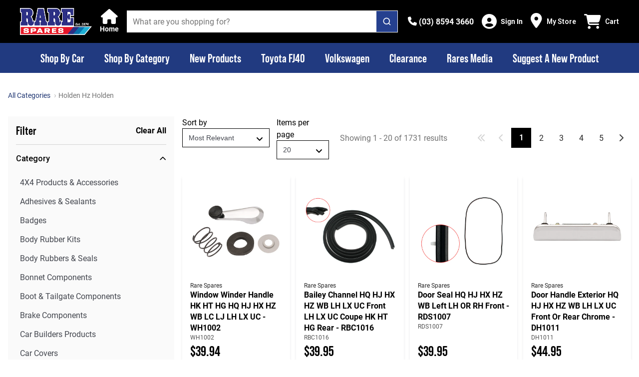

--- FILE ---
content_type: text/html; charset=utf-8
request_url: https://www.rarespares.net.au/parts/holden-hz-holden
body_size: 3604
content:
<!doctype html>
<html >
  <head >
    <title>Rare Spares | More than just a part in your project</title><meta data-n-head="1" charset="utf-8"><meta data-n-head="1" name="viewport" content="width=device-width, initial-scale=1"><meta data-n-head="1" name="theme-color" content="#bd0f16"><meta data-n-head="1" data-hid="description" name="description" content="Australia&#x27;s largest store for Holden &amp;amp; Ford restoration spare parts and accessories. Buy our range of early &amp;amp; late Holden HQ HJ HX HZ HG HT HK WB LX LH UC LJ VL VK VH EH VC and more. Parts available for Ford XA XB XR XY XW and more. Visit our retail stores in Melbourne, Sydney, Brisbane, Adelaide and Perth and Christchurch NZ."><link data-n-head="1" rel="icon" type="image/png" href="/favicon.png"><link data-n-head="1" rel="preconnect" href="https://fonts.gstatic.com" crossorigin=""><link data-n-head="1" rel="preconnect" href="https://www.rarespares.net.au"><link data-n-head="1" rel="preconnect" href="https://a.storyblok.com" crossorigin=""><link data-n-head="1" rel="preconnect" href="https://cdn.shopify.com" crossorigin=""><link data-n-head="1" rel="dns-prefetch" href="https://fonts.googleapis.com"><link data-n-head="1" rel="dns-prefetch" href="https://static.zdassets.com"><link data-n-head="1" rel="dns-prefetch" href="https://ekr.zdassets.com"><link data-n-head="1" rel="preload" href="https://fonts.googleapis.com/css?family=Roboto:300,400,400i,500,600,7000&amp;display=swap" as="style"><link data-n-head="1" rel="stylesheet" href="https://fonts.googleapis.com/css?family=Roboto:300,400,400i,500,600,7000&amp;display=swap"><script data-n-head="1" id="gtm-script" data-hid="gtm-script" type="text/javascript">(function(w,d,s,l,i){w[l]=w[l]||[];w[l].push({'gtm.start':new Date().getTime(),event:'gtm.js'});var f=d.getElementsByTagName(s)[0],
        j=d.createElement(s),dl=l!='dataLayer'?'&l='+l:'';j.async=true;j.src='https://www.googletagmanager.com/gtm.js?id='+i+dl;f.parentNode.insertBefore(j,f);})(window,document,'script','dataLayer', 'GTM-P3KB6HH3');</script><script data-n-head="1" id="fa-kit-script" src="https://kit.fontawesome.com/6c4154815f.js" crossorigin="anonymous"></script><script data-n-head="1" id="ze-snippet" src="https://static.zdassets.com/ekr/snippet.js?key=Kf8wgF0heuhwjBmPVQ7qwteLlaXxvoAUEMVANa2X"></script><script data-n-head="1" id="klaviyo" async src="https://static.klaviyo.com/onsite/js/klaviyo.js?company_id=SBkQ6k"></script><script data-n-head="1" data-hid="scheme_organization" type="application/ld+json">{"@context":"https://schema.org","@type":"Organization","name":"Rare Spares","url":"https://rarespares.net.au/","logo":"https://rarespares.net.au/_ipx/w_400,f_svg/rs-logo.png","contactPoint":{"@type":"ContactPoint","email":"online@rarespares.net.au","contactType":"Support &amp; Customer Service","areaServed":"AUS","availableLanguage":["English"]},"sameAs":["https://www.facebook.com/rarespares","https://www.instagram.com/rarespares_official","https://www.youtube.com/user/raresparesaustralia"]}</script><script data-n-head="1" src="https://app.storyblok.com/f/storyblok-v2-latest.js"></script><link rel="modulepreload" href="/_nuxt/245d31e.modern.js" as="script"><link rel="modulepreload" href="/_nuxt/2f27246.modern.js" as="script"><link rel="preload" href="/_nuxt/css/0c05b0c.css" as="style"><link rel="modulepreload" href="/_nuxt/5608f4a.modern.js" as="script"><link rel="preload" href="/_nuxt/css/98d71e4.css" as="style"><link rel="modulepreload" href="/_nuxt/555c88a.modern.js" as="script">
  <link href="/_nuxt/css/0c05b0c.css" rel="stylesheet"><link href="/_nuxt/css/98d71e4.css" rel="stylesheet"></head>
  <body >
    <noscript data-n-head="1" id="gtm-noscript" data-hid="gtm-noscript" data-pbody="true"><iframe src="https://www.googletagmanager.com/ns.html?id=GTM-P3KB6HH3" height="0" width="0" style="display:none;visibility:hidden"></iframe></noscript><div id="__nuxt"><style>#nuxt-loading {  background: white;  visibility: hidden;  opacity: 0;  position: absolute;  left: 0;  right: 0;  top: 0;  bottom: 0;  display: flex;  justify-content: center;  align-items: center;  flex-direction: column;  animation: nuxtLoadingIn 10s ease;  -webkit-animation: nuxtLoadingIn 10s ease;  animation-fill-mode: forwards;  overflow: hidden;}@keyframes nuxtLoadingIn {  0% {visibility: hidden;opacity: 0;  }  20% {visibility: visible;opacity: 0;  }  100% {visibility: visible;opacity: 1;  }}@-webkit-keyframes nuxtLoadingIn {  0% {visibility: hidden;opacity: 0;  }  20% {visibility: visible;opacity: 0;  }  100% {visibility: visible;opacity: 1;  }}#nuxt-loading>div,#nuxt-loading>div:after {  border-radius: 50%;  width: 5rem;  height: 5rem;}#nuxt-loading>div {  font-size: 10px;  position: relative;  text-indent: -9999em;  border: .5rem solid #F5F5F5;  border-left: .5rem solid #fff;  -webkit-transform: translateZ(0);  -ms-transform: translateZ(0);  transform: translateZ(0);  -webkit-animation: nuxtLoading 1.1s infinite linear;  animation: nuxtLoading 1.1s infinite linear;}#nuxt-loading.error>div {  border-left: .5rem solid #ff4500;  animation-duration: 5s;}@-webkit-keyframes nuxtLoading {  0% {-webkit-transform: rotate(0deg);transform: rotate(0deg);  }  100% {-webkit-transform: rotate(360deg);transform: rotate(360deg);  }}@keyframes nuxtLoading {  0% {-webkit-transform: rotate(0deg);transform: rotate(0deg);  }  100% {-webkit-transform: rotate(360deg);transform: rotate(360deg);  }}</style><script>window.addEventListener('error', function () {  var e = document.getElementById('nuxt-loading');  if (e) {e.className += ' error';  }});</script><div id="nuxt-loading" aria-live="polite" role="status"><div>Loading...</div></div></div><script>window.__NUXT__=(function(a,b,c,d,e,f,g,h,i,j,k,l,m,n,o,p,q,r,s,t,u,v,w,x,y,z,A){x.VIC=[{placeId:"ChIJRSmniRtQ1moRYNCMIXVWBAU",name:"Rare Spares Campbellfield",label:"Campbellfield",address:"2B 430 Mahoneys Road, Campbellfield VIC 3061, Australia",openingHours:[],state:y,postcode:"3061",lat:-37.6714587,lng:144.9556482},{placeId:"ChIJHVv12uM61moRpbpIXEG5A88",name:"Rare Spares Bayswater",address:"160 Canterbury Road, Bayswater, VIC 3153",phone:"(03) 9729 0911",openingHours:[{day:p,hours:j,periods:[{close:{day:c,time:a},open:{day:c,time:b}},{close:{day:d,time:a},open:{day:d,time:b}},{close:{day:e,time:a},open:{day:e,time:b}},{close:{day:f,time:a},open:{day:f,time:b}},{close:{day:g,time:k},open:{day:g,time:b}},{close:{day:h,time:k},open:{day:h,time:b}}]},{day:q,hours:j,periods:[{close:{day:c,time:a},open:{day:c,time:b}},{close:{day:d,time:a},open:{day:d,time:b}},{close:{day:e,time:a},open:{day:e,time:b}},{close:{day:f,time:a},open:{day:f,time:b}},{close:{day:g,time:a},open:{day:g,time:b}},{close:{day:h,time:k},open:{day:h,time:i}}]},{day:r,hours:j,periods:[{close:{day:c,time:a},open:{day:c,time:b}},{close:{day:d,time:a},open:{day:d,time:b}},{close:{day:e,time:a},open:{day:e,time:b}},{close:{day:f,time:a},open:{day:f,time:b}},{close:{day:g,time:a},open:{day:g,time:b}},{close:{day:h,time:k},open:{day:h,time:i}}]},{day:s,hours:j,periods:[{close:{day:c,time:a},open:{day:c,time:b}},{close:{day:d,time:a},open:{day:d,time:b}},{close:{day:e,time:a},open:{day:e,time:b}},{close:{day:f,time:a},open:{day:f,time:b}},{close:{day:g,time:a},open:{day:g,time:b}},{close:{day:h,time:k},open:{day:h,time:i}}]},{day:t,hours:j,periods:[{close:{day:c,time:a},open:{day:c,time:b}},{close:{day:d,time:a},open:{day:d,time:b}},{close:{day:e,time:a},open:{day:e,time:b}},{close:{day:f,time:a},open:{day:f,time:b}},{close:{day:g,time:a},open:{day:g,time:b}},{close:{day:h,time:k},open:{day:h,time:i}}]},{day:u,hours:z,periods:[{close:{day:c,time:a},open:{day:c,time:b}},{close:{day:d,time:a},open:{day:d,time:b}},{close:{day:e,time:a},open:{day:e,time:b}},{close:{day:f,time:a},open:{day:f,time:b}},{close:{day:g,time:a},open:{day:g,time:b}},{close:{day:h,time:k},open:{day:h,time:i}}]},{day:v,hours:w,periods:[{close:{day:c,time:a},open:{day:c,time:b}},{close:{day:d,time:a},open:{day:d,time:b}},{close:{day:e,time:a},open:{day:e,time:b}},{close:{day:f,time:a},open:{day:f,time:b}},{close:{day:g,time:a},open:{day:g,time:b}},{close:{day:h,time:k},open:{day:h,time:i}}]}],state:y,postcode:"3153",lat:-37.8259555,lng:145.2862988}];x.WA=[{placeId:"ChIJo_zqG6KvMioRGnMu_xrzC9s",name:"Rare Spares Perth",address:"1\u002F37 Hutton St, Osborne Park WA 6017, Australia",phone:"(08) 9446 8788",openingHours:[{day:p,hours:j,periods:[{close:{day:c,time:a},open:{day:c,time:b}},{close:{day:d,time:a},open:{day:d,time:b}},{close:{day:e,time:a},open:{day:e,time:b}},{close:{day:f,time:a},open:{day:f,time:b}},{close:{day:g,time:a},open:{day:g,time:b}},{close:{day:h,time:l},open:{day:h,time:i}}]},{day:q,hours:j,periods:[{close:{day:c,time:a},open:{day:c,time:b}},{close:{day:d,time:a},open:{day:d,time:b}},{close:{day:e,time:a},open:{day:e,time:b}},{close:{day:f,time:a},open:{day:f,time:b}},{close:{day:g,time:a},open:{day:g,time:b}},{close:{day:h,time:l},open:{day:h,time:i}}]},{day:r,hours:j,periods:[{close:{day:c,time:a},open:{day:c,time:b}},{close:{day:d,time:a},open:{day:d,time:b}},{close:{day:e,time:a},open:{day:e,time:b}},{close:{day:f,time:a},open:{day:f,time:b}},{close:{day:g,time:a},open:{day:g,time:b}},{close:{day:h,time:l},open:{day:h,time:i}}]},{day:s,hours:j,periods:[{close:{day:c,time:a},open:{day:c,time:b}},{close:{day:d,time:a},open:{day:d,time:b}},{close:{day:e,time:a},open:{day:e,time:b}},{close:{day:f,time:a},open:{day:f,time:b}},{close:{day:g,time:a},open:{day:g,time:b}},{close:{day:h,time:l},open:{day:h,time:i}}]},{day:t,hours:j,periods:[{close:{day:c,time:a},open:{day:c,time:b}},{close:{day:d,time:a},open:{day:d,time:b}},{close:{day:e,time:a},open:{day:e,time:b}},{close:{day:f,time:a},open:{day:f,time:b}},{close:{day:g,time:a},open:{day:g,time:b}},{close:{day:h,time:l},open:{day:h,time:i}}]},{day:u,hours:"9:00 AM – 1:00 PM",periods:[{close:{day:c,time:a},open:{day:c,time:b}},{close:{day:d,time:a},open:{day:d,time:b}},{close:{day:e,time:a},open:{day:e,time:b}},{close:{day:f,time:a},open:{day:f,time:b}},{close:{day:g,time:a},open:{day:g,time:b}},{close:{day:h,time:l},open:{day:h,time:i}}]},{day:v,hours:w,periods:[{close:{day:c,time:a},open:{day:c,time:b}},{close:{day:d,time:a},open:{day:d,time:b}},{close:{day:e,time:a},open:{day:e,time:b}},{close:{day:f,time:a},open:{day:f,time:b}},{close:{day:g,time:a},open:{day:g,time:b}},{close:{day:h,time:l},open:{day:h,time:i}}]}],state:"WA",postcode:"6017",lat:-31.9038105,lng:115.8173904}];x.QLD=[{placeId:"ChIJdyFW7ntDkWsRNp7rzJyPgsA",name:"Rare Spares Brisbane",address:"19 Moss St, Slacks Creek QLD 4127, Australia",phone:"(07) 3216 2600",openingHours:[{day:p,hours:j,periods:[{close:{day:c,time:a},open:{day:c,time:b}},{close:{day:d,time:a},open:{day:d,time:b}},{close:{day:e,time:a},open:{day:e,time:b}},{close:{day:f,time:a},open:{day:f,time:b}},{close:{day:g,time:a},open:{day:g,time:b}},{close:{day:h,time:k},open:{day:h,time:i}}]},{day:q,hours:j,periods:[{close:{day:c,time:a},open:{day:c,time:b}},{close:{day:d,time:a},open:{day:d,time:b}},{close:{day:e,time:a},open:{day:e,time:b}},{close:{day:f,time:a},open:{day:f,time:b}},{close:{day:g,time:a},open:{day:g,time:b}},{close:{day:h,time:k},open:{day:h,time:i}}]},{day:r,hours:j,periods:[{close:{day:c,time:a},open:{day:c,time:b}},{close:{day:d,time:a},open:{day:d,time:b}},{close:{day:e,time:a},open:{day:e,time:b}},{close:{day:f,time:a},open:{day:f,time:b}},{close:{day:g,time:a},open:{day:g,time:b}},{close:{day:h,time:k},open:{day:h,time:i}}]},{day:s,hours:j,periods:[{close:{day:c,time:a},open:{day:c,time:b}},{close:{day:d,time:a},open:{day:d,time:b}},{close:{day:e,time:a},open:{day:e,time:b}},{close:{day:f,time:a},open:{day:f,time:b}},{close:{day:g,time:a},open:{day:g,time:b}},{close:{day:h,time:k},open:{day:h,time:i}}]},{day:t,hours:j,periods:[{close:{day:c,time:a},open:{day:c,time:b}},{close:{day:d,time:a},open:{day:d,time:b}},{close:{day:e,time:a},open:{day:e,time:b}},{close:{day:f,time:a},open:{day:f,time:b}},{close:{day:g,time:a},open:{day:g,time:b}},{close:{day:h,time:k},open:{day:h,time:i}}]},{day:u,hours:z,periods:[{close:{day:c,time:a},open:{day:c,time:b}},{close:{day:d,time:a},open:{day:d,time:b}},{close:{day:e,time:a},open:{day:e,time:b}},{close:{day:f,time:a},open:{day:f,time:b}},{close:{day:g,time:a},open:{day:g,time:b}},{close:{day:h,time:k},open:{day:h,time:i}}]},{day:v,hours:w,periods:[{close:{day:c,time:a},open:{day:c,time:b}},{close:{day:d,time:a},open:{day:d,time:b}},{close:{day:e,time:a},open:{day:e,time:b}},{close:{day:f,time:a},open:{day:f,time:b}},{close:{day:g,time:a},open:{day:g,time:b}},{close:{day:h,time:k},open:{day:h,time:i}}]}],state:"QLD",postcode:"4127",lat:-27.6247052,lng:153.1191343}];x.NSW=[{placeId:"ChIJTdBVPzqYEmsRUCsSt5T9WFg",name:"Rare Spares Sydney",address:"2 3\u002F14 St Martins Cres, Blacktown NSW 2148, Australia",phone:"(02) 9769 0655",openingHours:[{day:p,hours:j,periods:[{close:{day:c,time:a},open:{day:c,time:b}},{close:{day:d,time:a},open:{day:d,time:b}},{close:{day:e,time:a},open:{day:e,time:b}},{close:{day:f,time:a},open:{day:f,time:b}},{close:{day:g,time:a},open:{day:g,time:b}},{close:{day:h,time:a},open:{day:h,time:i}}]},{day:q,hours:j,periods:[{close:{day:c,time:a},open:{day:c,time:b}},{close:{day:d,time:a},open:{day:d,time:b}},{close:{day:e,time:a},open:{day:e,time:b}},{close:{day:f,time:a},open:{day:f,time:b}},{close:{day:g,time:a},open:{day:g,time:b}},{close:{day:h,time:a},open:{day:h,time:i}}]},{day:r,hours:j,periods:[{close:{day:c,time:a},open:{day:c,time:b}},{close:{day:d,time:a},open:{day:d,time:b}},{close:{day:e,time:a},open:{day:e,time:b}},{close:{day:f,time:a},open:{day:f,time:b}},{close:{day:g,time:a},open:{day:g,time:b}},{close:{day:h,time:a},open:{day:h,time:i}}]},{day:s,hours:j,periods:[{close:{day:c,time:a},open:{day:c,time:b}},{close:{day:d,time:a},open:{day:d,time:b}},{close:{day:e,time:a},open:{day:e,time:b}},{close:{day:f,time:a},open:{day:f,time:b}},{close:{day:g,time:a},open:{day:g,time:b}},{close:{day:h,time:a},open:{day:h,time:i}}]},{day:t,hours:j,periods:[{close:{day:c,time:a},open:{day:c,time:b}},{close:{day:d,time:a},open:{day:d,time:b}},{close:{day:e,time:a},open:{day:e,time:b}},{close:{day:f,time:a},open:{day:f,time:b}},{close:{day:g,time:a},open:{day:g,time:b}},{close:{day:h,time:a},open:{day:h,time:i}}]},{day:u,hours:"9:00 AM – 5:00 PM",periods:[{close:{day:c,time:a},open:{day:c,time:b}},{close:{day:d,time:a},open:{day:d,time:b}},{close:{day:e,time:a},open:{day:e,time:b}},{close:{day:f,time:a},open:{day:f,time:b}},{close:{day:g,time:a},open:{day:g,time:b}},{close:{day:h,time:a},open:{day:h,time:i}}]},{day:v,hours:w,periods:[{close:{day:c,time:a},open:{day:c,time:b}},{close:{day:d,time:a},open:{day:d,time:b}},{close:{day:e,time:a},open:{day:e,time:b}},{close:{day:f,time:a},open:{day:f,time:b}},{close:{day:g,time:a},open:{day:g,time:b}},{close:{day:h,time:a},open:{day:h,time:i}}]}],state:"NSW",postcode:"2148",lat:-33.780313,lng:150.9196287}];x.SA=[{placeId:"ChIJEV5wpnfPsGoRUlzaO2jEUEU",name:"Rare Spares Adelaide",address:"152 Sir Donald Bradman Dr, Hilton SA 5033, Australia",phone:"(08) 8354 0777",openingHours:[{day:p,hours:j,periods:[{close:{day:c,time:a},open:{day:c,time:b}},{close:{day:d,time:a},open:{day:d,time:b}},{close:{day:e,time:a},open:{day:e,time:b}},{close:{day:f,time:a},open:{day:f,time:b}},{close:{day:g,time:a},open:{day:g,time:b}},{close:{day:h,time:m},open:{day:h,time:i}}]},{day:q,hours:j,periods:[{close:{day:c,time:a},open:{day:c,time:b}},{close:{day:d,time:a},open:{day:d,time:b}},{close:{day:e,time:a},open:{day:e,time:b}},{close:{day:f,time:a},open:{day:f,time:b}},{close:{day:g,time:a},open:{day:g,time:b}},{close:{day:h,time:m},open:{day:h,time:i}}]},{day:r,hours:j,periods:[{close:{day:c,time:a},open:{day:c,time:b}},{close:{day:d,time:a},open:{day:d,time:b}},{close:{day:e,time:a},open:{day:e,time:b}},{close:{day:f,time:a},open:{day:f,time:b}},{close:{day:g,time:a},open:{day:g,time:b}},{close:{day:h,time:m},open:{day:h,time:i}}]},{day:s,hours:j,periods:[{close:{day:c,time:a},open:{day:c,time:b}},{close:{day:d,time:a},open:{day:d,time:b}},{close:{day:e,time:a},open:{day:e,time:b}},{close:{day:f,time:a},open:{day:f,time:b}},{close:{day:g,time:a},open:{day:g,time:b}},{close:{day:h,time:m},open:{day:h,time:i}}]},{day:t,hours:j,periods:[{close:{day:c,time:a},open:{day:c,time:b}},{close:{day:d,time:a},open:{day:d,time:b}},{close:{day:e,time:a},open:{day:e,time:b}},{close:{day:f,time:a},open:{day:f,time:b}},{close:{day:g,time:a},open:{day:g,time:b}},{close:{day:h,time:m},open:{day:h,time:i}}]},{day:u,hours:"9:00 AM – 12:00 PM",periods:[{close:{day:c,time:a},open:{day:c,time:b}},{close:{day:d,time:a},open:{day:d,time:b}},{close:{day:e,time:a},open:{day:e,time:b}},{close:{day:f,time:a},open:{day:f,time:b}},{close:{day:g,time:a},open:{day:g,time:b}},{close:{day:h,time:m},open:{day:h,time:i}}]},{day:v,hours:w,periods:[{close:{day:c,time:a},open:{day:c,time:b}},{close:{day:d,time:a},open:{day:d,time:b}},{close:{day:e,time:a},open:{day:e,time:b}},{close:{day:f,time:a},open:{day:f,time:b}},{close:{day:g,time:a},open:{day:g,time:b}},{close:{day:h,time:m},open:{day:h,time:i}}]}],state:"SA",postcode:"5033",lat:-34.9319837,lng:138.5628108}];return {config:{componentConfig:{UCHeroGallery:{wrapAround:n,delay:5000,fixedAspectRatio:o},StoryblokWebsiteBanner:{categoryPrefix:"parts"},ProductDeliveryEstimate:{showEstimateButton:n,showDeliveryCost:n},ProductFitmentBar:{emptyStateIcon:"fa-motorcycle",doesFitIcon:"fa-thumbs-up"},UCFiltersConfig:{expandAll:o},ProductCard:{showPartNumber:o,showStockStatusOnly:n,showSavingsTag:n}},composableConfig:{useBrandLink:{vendorLinks:o},useNearbyStores:{storesList:x},useStoresList:{storesList:x},useDeliveryPrice:{freeShippingThreshold:150,shippingFlatRate:9.5},useFilters:{filters:["vehicle","category","price","availability"],hideCategoryFilterOnVehicleRoute:o}},globalConfig:{supportFreeSale:o},appIdentifier:"vsf2spcon_",appVersion:"30\u002F01\u002F2026, 1:33:21 pm AEST",recaptchaSiteKey:"6LdKb9YpAAAAAN4KOXFW3DGysHrCNECixMfwfw_l",ENV:"prod",BASE_URL:A,PROD_URL:A,GOOGLE_PLACES_API_URL:"https:\u002F\u002Fmaps.googleapis.com\u002Fmaps\u002Fapi",GOOGLE_PLACES_API_KEY:"AIzaSyDx_Gb2IIuDrSULeSleJQWvWih-G0NTi4U",clientId:"shp_687ac934-81b4-4988-9266-82f1eafb2608",shopifyStorefrontToken:"a8115c7fb5af6bd232ea10e097f91baa",tokenExchangeAudience:"",returnsPortalBaseURL:"https:\u002F\u002Freturns.rarespares.net.au",shopId:65032913068,authorizationEndpoint:"https:\u002F\u002Fshopify.com\u002F65032913068\u002Fauth\u002Foauth\u002Fauthorize",logoutEndpoint:"https:\u002F\u002Fshopify.com\u002F65032913068\u002Fauth\u002Flogout",accessTokenEndpoint:"https:\u002F\u002Fshopify.com\u002F65032913068\u002Fauth\u002Foauth\u002Ftoken",callbackURL:"https:\u002F\u002Fwww.rarespares.net.au\u002Fcallback",logoutCallbackURL:"https:\u002F\u002Fwww.rarespares.net.au\u002Flogout",customerAccountEndpoint:"https:\u002F\u002Fshopify.com\u002F65032913068\u002Faccount\u002Fcustomer\u002Fapi\u002F2025-01\u002Fgraphql",featureFlagEnabled:n,_app:{basePath:"\u002F",assetsPath:"\u002F_nuxt\u002F",cdnURL:null}}}}("1700","0830",1,2,3,4,5,6,"0900","8:30 AM – 5:00 PM","1400","1300","1200",false,true,"Monday","Tuesday","Wednesday","Thursday","Friday","Saturday","Sunday","Closed",{},"VIC","9:00 AM – 2:00 PM","www.rarespares.net.au"))</script>
  <script src="/_nuxt/245d31e.modern.js" type="module"></script><script src="/_nuxt/2f27246.modern.js" type="module"></script><script src="/_nuxt/5608f4a.modern.js" type="module"></script><script src="/_nuxt/555c88a.modern.js" type="module"></script><script src="/_nuxt/9a468c1.js" nomodule></script><script src="/_nuxt/da52d9f.js" nomodule></script><script src="/_nuxt/5c36bda.js" nomodule></script><script src="/_nuxt/3d2615a.js" nomodule></script><script>!function(){var e=document,t=e.createElement("script");if(!("noModule"in t)&&"onbeforeload"in t){var n=!1;e.addEventListener("beforeload",(function(e){if(e.target===t)n=!0;else if(!e.target.hasAttribute("nomodule")||!n)return;e.preventDefault()}),!0),t.type="module",t.src=".",e.head.appendChild(t),t.remove()}}()</script></body>
</html>


--- FILE ---
content_type: text/css; charset=UTF-8
request_url: https://www.rarespares.net.au/_nuxt/css/98d71e4.css
body_size: 59316
content:
@media(min-width:1024px){.smartphone-only[data-v-4d60e9aa]{display:none!important}}@media(max-width:1023px){.desktop-only[data-v-4d60e9aa]{display:none!important}}.text-black--variant[data-v-4d60e9aa],.text-black[data-v-4d60e9aa]{color:var(--c-dark)!important}.bg-black--variant[data-v-4d60e9aa],.bg-black[data-v-4d60e9aa]{background-color:var(--c-dark)!important}.text-white--variant[data-v-4d60e9aa],.text-white[data-v-4d60e9aa]{color:var(--c-white)!important}.bg-white--variant[data-v-4d60e9aa],.bg-white[data-v-4d60e9aa]{background-color:var(--c-white)!important}.text-primary[data-v-4d60e9aa]{color:var(--c-primary)!important}.text-primary--variant[data-v-4d60e9aa]{color:var(--c-primary-variant)!important}.bg-primary[data-v-4d60e9aa]{background-color:var(--c-primary)!important}.bg-primary--variant[data-v-4d60e9aa]{background-color:var(--c-primary-variant)!important}.text-secondary[data-v-4d60e9aa]{color:var(--c-secondary)!important}.text-secondary--variant[data-v-4d60e9aa]{color:var(--c-secondary-variant)!important}.bg-secondary[data-v-4d60e9aa]{background-color:var(--c-secondary)!important}.bg-secondary--variant[data-v-4d60e9aa]{background-color:var(--c-secondary-variant)!important}.text-light[data-v-4d60e9aa]{color:var(--c-light)!important}.text-light--variant[data-v-4d60e9aa]{color:var(--c-light-variant)!important}.bg-light[data-v-4d60e9aa]{background-color:var(--c-light)!important}.bg-light--variant[data-v-4d60e9aa]{background-color:var(--c-light-variant)!important}.text-dark[data-v-4d60e9aa]{color:var(--c-dark)!important}.text-dark--variant[data-v-4d60e9aa]{color:var(--c-dark-variant)!important}.bg-dark[data-v-4d60e9aa]{background-color:var(--c-dark)!important}.bg-dark--variant[data-v-4d60e9aa]{background-color:var(--c-dark-variant)!important}.text-info[data-v-4d60e9aa]{color:var(--c-info)!important}.text-info--variant[data-v-4d60e9aa]{color:var(--c-info-variant)!important}.bg-info[data-v-4d60e9aa]{background-color:var(--c-info)!important}.bg-info--variant[data-v-4d60e9aa]{background-color:var(--c-info-variant)!important}.text-success[data-v-4d60e9aa]{color:var(--c-success)!important}.text-success--variant[data-v-4d60e9aa]{color:var(--c-success-variant)!important}.bg-success[data-v-4d60e9aa]{background-color:var(--c-success)!important}.bg-success--variant[data-v-4d60e9aa]{background-color:var(--c-success-variant)!important}.text-warning[data-v-4d60e9aa]{color:var(--c-warning)!important}.text-warning--variant[data-v-4d60e9aa]{color:var(--c-warning-variant)!important}.bg-warning[data-v-4d60e9aa]{background-color:var(--c-warning)!important}.bg-warning--variant[data-v-4d60e9aa]{background-color:var(--c-warning-variant)!important}.text-danger[data-v-4d60e9aa]{color:var(--c-danger)!important}.text-danger--variant[data-v-4d60e9aa]{color:var(--c-danger-variant)!important}.bg-danger[data-v-4d60e9aa]{background-color:var(--c-danger)!important}.bg-danger--variant[data-v-4d60e9aa]{background-color:var(--c-danger-variant)!important}.error[data-v-4d60e9aa]{display:flex;flex-direction:column;justify-content:center;align-items:center;margin:var(--spacer-xxl) 0}.error__image[data-v-4d60e9aa]{--image-width:300px}.error__heading[data-v-4d60e9aa]{margin:var(--spacer-lg) 0}.error__back-button[data-v-4d60e9aa]{color:var(--c-white);text-decoration:none;text-transform:none}.nuxt-progress{position:fixed;top:0;left:0;right:0;height:2px;width:0;opacity:1;transition:width .1s,opacity .4s;background-color:#fff;z-index:999999}.nuxt-progress.nuxt-progress-notransition{transition:none}.nuxt-progress-failed{background-color:#fff}:root{--border-radius-md:4px;--deal-banner-height:60px;--header-footer-max-width:1300px;--container-max-width:1440px;--container-padding-x--desktop:150px;--container-padding-x--tablet:90px;--page-hero-heading-height:150px;--account-heading-font-size:30px;--account-details-max-width:450px;--logout-modal-width:540px;--page-heading-desktop-font-size:30px;--page-title-line-width:97px;--section-title-line-width:97px;--faq-max-width:540px;--hero-item-wrapper-height-mobile:340px;--hero-item-wrapper-height-tablet:450px;--hero-item-wrapper-height-desktop:530px;--hero-item-title-width-tablet:626px;--page-max-width:540px;--page-end-spacer:180px;--page-end-spacer-narrow:40px;--blog-post-meta-height:55px;--home-page-section-desc-max-width:600px;--container-xl-width:1140px;--container-md-width:728px;--container-sm-width:100%;--header-z-index:200;--modal-overlay-z-index:350;--mobile-filter-z-index:300;--mobile-navigation-menu-z-index:320;--modal-container-z-index:400;--modal-z-index:500;--tag-z-index:305;--website-banner-z-index:310;--input-font-size:var(--font-size--base);--sale-ribbon-color-red:#c90000;--sale-ribbon-color-yellow:#ffa800;--product-rating-star-color:var(--_c-rares-yellow-primary);--product-recommenders-description-color:#4d4d4d;--blog-post-header-border:#e5e7eb;--blog-post-related-category-color:#c1830b;--blog-post-related-desc-color:#75798a;--box-shadow-light:8px 0px 12px rgba(0,0,0,0.03),0px 8px 12px rgba(0,0,0,0.03);--c-neutral-50:#fafafa;--c-neutral-75:#f7f9fa;--c-neutral-100:#f5f5f5;--c-neutral-200:#e5e5e5;--c-neutral-300:#d4d4d4;--c-neutral-400:#a3a3a3;--c-neutral-500:#737373;--c-neutral-600:#525252;--c-neutral-700:#404040;--c-neutral-800:#262626;--c-neutral-900:#171717;--c-primary-50:#f2f4ff;--c-primary-100:#d9deff;--c-primary-500:#25408f;--c-primary-600:#213a80;--c-primary-700:#1d3471;--c-primary-800:#192e62;--c-primary-900:#142753;--c-tertiary-50:#ffe4e9;--c-tertiary-100:#ffbcc8;--c-tertiary-200:#ff929b;--c-tertiary-300:#ff6975;--c-tertiary-400:#ff4050;--c-tertiary-500:#ff1e2a;--c-tertiary-600:#e71825;--c-tertiary-700:#cf1220;--c-tertiary-800:#b70c1b;--c-tertiary-900:#7f080e;--c-scondary-50:#fffeed;--c-scondary-100:#fffdcf;--c-scondary-500:#fdf100;--c-scondary-600:#ffc20f;--c-scondary-700:#e18904;--c-support-50:#cd030e;--c-support-100:#e29500;--c-support-200:#329a0d;--c-white:#fff;--c-special-order:#2d9ed8;--c-made-to-order:#e17a00;--_c-rares-primary:#25408f;--_c-rares-primary-base:37,64,143;--_c-rares-primary-lighten:rgb(42.2416666667,73.0666666667,163.2583333333);--_c-rares-primary-darken:rgb(31.7583333333,54.9333333333,122.7416666667);--_c-rares-primary-variant:#3b5aa0;--_c-rares-primary-variant-base:59,90,160;--_c-rares-primary-variant-lighten:rgb(65.8698630137,100.4794520548,178.6301369863);--_c-rares-primary-variant-darken:rgb(52.1301369863,79.5205479452,141.3698630137);--_c-rares-primary-accent:#2e497f;--_c-rares-primary-accent-base:46,73,127;--_c-rares-primary-accent-lighten:#355492;--_c-rares-primary-accent-darken:#273e6c;--_c-rares-v2-primary:#ed1c24;--_c-rares-v2-primary-base:237,28,36;--_c-rares-v2-primary-lighten:rgb(238.8734693878,51.6265306122,58.793877551);--_c-rares-v2-primary-darken:rgb(221.9040816327,17.5959183673,25.4163265306);--_c-rares-gray-primary:grey;--_c-rares-gray-primary-base:128,128,128;--_c-rares-gray-primary-lighten:#8d8d8d;--_c-rares-gray-primary-darken:#737373;--_c-rares-gray-secondary:#666;--_c-rares-gray-secondary-base:102,102,102;--_c-rares-gray-secondary-lighten:#737373;--_c-rares-gray-secondary-darken:#595959;--_c-rares-gray-accent:#e6e6e6;--_c-rares-gray-accent-base:230,230,230;--_c-rares-gray-accent-lighten:#f3f3f3;--_c-rares-gray-accent-darken:#d9d9d9;--_c-rares-dark-primary:#000;--_c-rares-dark-primary-base:0,0,0;--_c-rares-dark-primary-lighten:#0d0d0d;--_c-rares-dark-primary-darken:#000;--_c-rares-dark-secondary:#333;--_c-rares-dark-secondary-base:51,51,51;--_c-rares-dark-secondary-lighten:#404040;--_c-rares-dark-secondary-darken:#262626;--_c-rares-light-primary:#f5f5f5;--_c-rares-light-primary-base:245,245,245;--_c-rares-light-primary-lighten:#fff;--_c-rares-light-primary-darken:#e8e8e8;--_c-rares-light-secondary:#fff;--_c-rares-light-secondary-base:255,255,255;--_c-rares-light-secondary-lighten:#fff;--_c-rares-light-secondary-darken:#f2f2f2;--_c-rares-yellow-primary:#f2a818;--_c-rares-yellow-primary-base:242,168,24;--_c-rares-yellow-primary-lighten:rgb(243.3586065574,177.0922131148,48.1413934426);--_c-rares-yellow-primary-darken:rgb(227.6864754098,154.7479508197,12.8135245902);--_c-rares-yellow-secondary:#fef8ec;--_c-rares-yellow-secondary-base:254,248,236;--_c-rares-yellow-secondary-lighten:#fff;--_c-rares-yellow-secondary-darken:#fdefd4;--_c-rares-yellow-accent:#916208;--_c-rares-yellow-accent-base:145,98,8;--_c-rares-yellow-accent-lighten:#a97209;--_c-rares-yellow-accent-darken:#795207;--_c-rares-green-primary:#3a9e15;--_c-rares-green-primary-base:58,158,21;--_c-rares-green-primary-lighten:rgb(66.2625698324,180.5083798883,23.9916201117);--_c-rares-green-primary-darken:rgb(49.7374301676,135.4916201117,18.0083798883);--_c-rares-green-secondary:#ebfdfd;--_c-rares-green-secondary-base:235,253,253;--_c-rares-green-secondary-lighten:#fff;--_c-rares-green-secondary-darken:#d4fbfb;--_c-rares-green-accent:#089171;--_c-rares-green-accent-base:8,145,113;--_c-rares-green-accent-lighten:#09a984;--_c-rares-green-accent-darken:#07795e;--_c-rares-dark:#17181c;--_c-rares-dark-base:23,24,28;--_c-rares-dark-lighten:rgb(34.5,36,42);--_c-rares-dark-darken:rgb(11.5,12,14);--_c-rares-dark-variant:#333;--_c-rares-dark-variant-base:51,51,51;--_c-rares-dark-variant-lighten:#404040;--_c-rares-dark-variant-darken:#262626;--_c-rares-text:#000;--_c-rares-text-base:0,0,0;--_c-rares-text-lighten:#0d0d0d;--_c-rares-text-darken:#000;--_c-rares-text-gray:#4d4d4d;--_c-rares-text-gray-base:77,77,77;--_c-rares-text-gray-lighten:rgb(89.75,89.75,89.75);--_c-rares-text-gray-darken:rgb(64.25,64.25,64.25);--_c-rares-text-muted:#bababa;--_c-rares-text-muted-base:186,186,186;--_c-rares-text-muted-lighten:#c7c7c7;--_c-rares-text-muted-darken:#adadad;--_c-rares-text-disabled:#ccc;--_c-rares-text-disabled-base:204,204,204;--_c-rares-text-disabled-lighten:#d9d9d9;--_c-rares-text-disabled-darken:#bfbfbf;--_c-rares-button-disabled:#e5e5e5;--_c-rares-button-disabled-base:229,229,229;--_c-rares-button-disabled-lighten:#f2f2f2;--_c-rares-button-disabled-darken:#d8d8d8;--_c-rares-background:#f9f9f9;--_c-rares-background-base:249,249,249;--_c-rares-background-lighten:#fff;--_c-rares-background-darken:#ececec;--_c-rares-background-secondary:#fbfbfb;--_c-rares-background-secondary-base:251,251,251;--_c-rares-background-secondary-lighten:#fff;--_c-rares-background-secondary-darken:#eee;--_c-rares-red-primary:#feeced;--_c-rares-red-primary-base:254,236,237;--_c-rares-red-primary-lighten:#fff;--_c-rares-red-primary-darken:rgb(252.725,211.775,214.05);--_c-rares-red-secondary:#fbd0d2;--_c-rares-red-secondary-base:251,208,210;--_c-rares-red-secondary-lighten:rgb(253,231.5,232.5);--_c-rares-red-secondary-darken:rgb(249,184.5,187.5);--_c-rares-dark-blog:#17181c;--_c-rares-dark-blog-base:23,24,28;--_c-rares-dark-blog-lighten:rgb(34.5,36,42);--_c-rares-dark-blog-darken:rgb(11.5,12,14);--c-black:#000;--c-body:var(--c-white);--c-text:var(--_c-rares-text);--c-text-gray:var(--_c-rares-text-gray);--c-text-muted:var(--_c-rares-text-muted);--c-text-disabled:var(--_c-rares-text-disabled);--c-button-disabled:var(--_c-rares-button-disabled);--c-background:var(--_c-rares-background);--c-background-variant:var(--_c-rares-background-secondary);--c-border:var(--_c-rares-gray-accent);--c-border-light:#ebe9e9;--c-border-light-variant:#fafafa;--c-primary:var(--_c-rares-primary);--c-primary-base:var(--_c-rares-primary-base);--c-primary-lighten:var(--_c-rares-primary-lighten);--c-primary-darken:var(--_c-rares-primary-darken);--c-primary-variant:var(--_c-rares-primary-variant);--c-primary-accent:var(--_c-rares-primary-accent);--c-v2-primary:var(--_c-rares-v2-primary);--c-v2-primary-base:var(--_c-rares-v2-primary-base);--c-v2-primary-lighten:var(--_c-rares-v2-primary-lighten);--c-v2-primary-darken:var(--_c-rares-v2-primary-darken);--c-light:var(--_c-rares-light-primary);--c-light-base:var(--_c-rares-light-primary-base);--c-light-lighten:var(--_c-rares-light-primary-lighten);--c-light-darken:var(--_c-rares-light-primary-darken);--c-light-variant:var(--_c-rares-light-secondary);--c-on-light:var(--c-black);--c-gray:var(--_c-rares-gray-primary);--c-gray-base:var(--_c-rares-gray-primary-base);--c-gray-lighten:var(--_c-rares-gray-primary-lighten);--c-gray-darken:var(--_c-rares-gray-primary-darken);--c-gray-variant:var(--_c-rares-gray-secondary);--c-on-gray:var(--c-black);--c-dark:var(--_c-rares-dark-primary);--c-dark-base:var(--_c-rares-dark-primary-base);--c-dark-lighten:var(--_c-rares-dark-primary-lighten);--c-dark-darken:var(--_c-rares-dark-primary-darken);--c-dark-variant:var(--_c-rares-dark-secondary);--c-on-dark:var(--_c-rares-light-secondary);--c-success:var(--_c-rares-green-primary);--c-success-base:var(--_c-rares-green-primary-base);--c-success-lighten:var(--_c-rares-green-primary-lighten);--c-success-darken:var(--_c-rares-green-primary-darken);--c-success-variant:var(--_c-rares-green-secondary);--c-success-secondary:#3d9d1c;--c-on-success:var(--_c-rares-green-accent);--c-fitment-tag:rgba(61,157,28,0.2);--c-warning:var(--_c-rares-yellow-primary);--c-warning-base:var(--_c-rares-yellow-primary-base);--c-warning-lighten:var(--_c-rares-yellow-primary-lighten);--c-warning-darken:var(--_c-rares-yellow-primary-darken);--c-warning-variant:var(--_c-rares-yellow-secondary);--c-on-warning:var(--_c-rares-yellow-accent);--c-danger:var(#ff232e);--c-danger-base:var(#ff232e -base);--c-danger-lighten:var(#ff232e -lighten);--c-danger-darken:var(#ff232e -darken);--c-danger-variant:var(--_c-rares-red-secondary);--c-on-danger:var(--_c-light-secondary);--c-primary-ultralight:var(--_c-rares-red-primary);--c-primary-ultralight-base:var(--_c-rares-red-primary-base);--c-primary-ultralight-lighten:var(--_c-rares-red-primary-lighten);--c-primary-ultralight-darken:var(--_c-rares-red-primary-darken);--_rares-font-family:"Roboto",sans-serif;--_rares-font-family-heading:"BebasNeueProBold",serif;--font-family--primary:var(--_rares-font-family);--font-family--secondary:var(--_rares-font-family);--font-family--heading:var(--_rares-font-family-heading);--heading-title-font-family:var(--_rares-font-family-heading);--product-stock-notification-button-background:var(--c-black);--overlay-background:rgba(0,0,0,0.75);--hero-item-wrapper-height-mobile:400px;--btn-add-to-cart-background:var(--c-black);--pagination-current-item-background-color:var(--c-black);--pagination-current-item-background-color-hover:var(--c-black);--pagination-item-background-color:var(--c-white);--pagination-item-background-color-hover:var(--c-neutral-100);--pagination-item-text-color-hover:var(--c-primary-500);--pagination-item-border-radius:0px;--pagination-items-row-gap:0rem;--product-card-border:none;--product-card-border-radius:0px;--product-card-box-shadow:0px 4px 6px -1px rgba(16,24,40,0.1),0px 2px 4px -2px rgba(16,24,40,0.1);--product-card-box-shadow-hover:0px 4px 11px rgba(29,31,34,0.25);--product-card-price-text-color:var(--c-text);--product-card-title-text-decoration-hover:none;--product-card-savings-text-color:var(--c-primary-700);--tab-element-border-radius:0px;--tab-element-primary-background-color:var(--c-primary);--tab-element-secondary-background-color:var(--c-black);--brand-card-background:var(--c-white);--brand-card-border:transparent;--container-padding-x--mobile:16px;--container-padding-x--tablet:32px;--container-padding-x--desktop:32px}@font-face{font-family:BebasNeueProBold;src:url(/_nuxt/fonts/BebasNeueProBold.dada6a3.woff2) format("woff2"),url(/_nuxt/fonts/BebasNeueProBold.b55213c.woff) format("woff")}#layout{box-sizing:border-box}@media(min-width:1024px){#layout{margin:auto}}@media(min-width:1024px){.smartphone-only[data-v-6021fc2c]{display:none!important}}@media(max-width:1023px){.desktop-only[data-v-6021fc2c]{display:none!important}}.text-black--variant[data-v-6021fc2c],.text-black[data-v-6021fc2c]{color:var(--c-dark)!important}.bg-black--variant[data-v-6021fc2c],.bg-black[data-v-6021fc2c]{background-color:var(--c-dark)!important}.text-white--variant[data-v-6021fc2c],.text-white[data-v-6021fc2c]{color:var(--c-white)!important}.bg-white--variant[data-v-6021fc2c],.bg-white[data-v-6021fc2c]{background-color:var(--c-white)!important}.text-primary[data-v-6021fc2c]{color:var(--c-primary)!important}.text-primary--variant[data-v-6021fc2c]{color:var(--c-primary-variant)!important}.bg-primary[data-v-6021fc2c]{background-color:var(--c-primary)!important}.bg-primary--variant[data-v-6021fc2c]{background-color:var(--c-primary-variant)!important}.text-secondary[data-v-6021fc2c]{color:var(--c-secondary)!important}.text-secondary--variant[data-v-6021fc2c]{color:var(--c-secondary-variant)!important}.bg-secondary[data-v-6021fc2c]{background-color:var(--c-secondary)!important}.bg-secondary--variant[data-v-6021fc2c]{background-color:var(--c-secondary-variant)!important}.text-light[data-v-6021fc2c]{color:var(--c-light)!important}.text-light--variant[data-v-6021fc2c]{color:var(--c-light-variant)!important}.bg-light[data-v-6021fc2c]{background-color:var(--c-light)!important}.bg-light--variant[data-v-6021fc2c]{background-color:var(--c-light-variant)!important}.text-dark[data-v-6021fc2c]{color:var(--c-dark)!important}.text-dark--variant[data-v-6021fc2c]{color:var(--c-dark-variant)!important}.bg-dark[data-v-6021fc2c]{background-color:var(--c-dark)!important}.bg-dark--variant[data-v-6021fc2c]{background-color:var(--c-dark-variant)!important}.text-info[data-v-6021fc2c]{color:var(--c-info)!important}.text-info--variant[data-v-6021fc2c]{color:var(--c-info-variant)!important}.bg-info[data-v-6021fc2c]{background-color:var(--c-info)!important}.bg-info--variant[data-v-6021fc2c]{background-color:var(--c-info-variant)!important}.text-success[data-v-6021fc2c]{color:var(--c-success)!important}.text-success--variant[data-v-6021fc2c]{color:var(--c-success-variant)!important}.bg-success[data-v-6021fc2c]{background-color:var(--c-success)!important}.bg-success--variant[data-v-6021fc2c]{background-color:var(--c-success-variant)!important}.text-warning[data-v-6021fc2c]{color:var(--c-warning)!important}.text-warning--variant[data-v-6021fc2c]{color:var(--c-warning-variant)!important}.bg-warning[data-v-6021fc2c]{background-color:var(--c-warning)!important}.bg-warning--variant[data-v-6021fc2c]{background-color:var(--c-warning-variant)!important}.text-danger[data-v-6021fc2c]{color:var(--c-danger)!important}.text-danger--variant[data-v-6021fc2c]{color:var(--c-danger-variant)!important}.bg-danger[data-v-6021fc2c]{background-color:var(--c-danger)!important}.bg-danger--variant[data-v-6021fc2c]{background-color:var(--c-danger-variant)!important}.address-block .name[data-v-6021fc2c]{font:700 18px/20px var(--font-family--primary)}.address-block .addresses[data-v-6021fc2c]{margin-bottom:20px}.address-block .addresses .address[data-v-6021fc2c]{margin:0;font:16px/24px}@media(min-width:1024px){.smartphone-only[data-v-37a2b738]{display:none!important}}@media(max-width:1023px){.desktop-only[data-v-37a2b738]{display:none!important}}.text-black--variant[data-v-37a2b738],.text-black[data-v-37a2b738]{color:var(--c-dark)!important}.bg-black--variant[data-v-37a2b738],.bg-black[data-v-37a2b738]{background-color:var(--c-dark)!important}.text-white--variant[data-v-37a2b738],.text-white[data-v-37a2b738]{color:var(--c-white)!important}.bg-white--variant[data-v-37a2b738],.bg-white[data-v-37a2b738]{background-color:var(--c-white)!important}.text-primary[data-v-37a2b738]{color:var(--c-primary)!important}.text-primary--variant[data-v-37a2b738]{color:var(--c-primary-variant)!important}.bg-primary[data-v-37a2b738]{background-color:var(--c-primary)!important}.bg-primary--variant[data-v-37a2b738]{background-color:var(--c-primary-variant)!important}.text-secondary[data-v-37a2b738]{color:var(--c-secondary)!important}.text-secondary--variant[data-v-37a2b738]{color:var(--c-secondary-variant)!important}.bg-secondary[data-v-37a2b738]{background-color:var(--c-secondary)!important}.bg-secondary--variant[data-v-37a2b738]{background-color:var(--c-secondary-variant)!important}.text-light[data-v-37a2b738]{color:var(--c-light)!important}.text-light--variant[data-v-37a2b738]{color:var(--c-light-variant)!important}.bg-light[data-v-37a2b738]{background-color:var(--c-light)!important}.bg-light--variant[data-v-37a2b738]{background-color:var(--c-light-variant)!important}.text-dark[data-v-37a2b738]{color:var(--c-dark)!important}.text-dark--variant[data-v-37a2b738]{color:var(--c-dark-variant)!important}.bg-dark[data-v-37a2b738]{background-color:var(--c-dark)!important}.bg-dark--variant[data-v-37a2b738]{background-color:var(--c-dark-variant)!important}.text-info[data-v-37a2b738]{color:var(--c-info)!important}.text-info--variant[data-v-37a2b738]{color:var(--c-info-variant)!important}.bg-info[data-v-37a2b738]{background-color:var(--c-info)!important}.bg-info--variant[data-v-37a2b738]{background-color:var(--c-info-variant)!important}.text-success[data-v-37a2b738]{color:var(--c-success)!important}.text-success--variant[data-v-37a2b738]{color:var(--c-success-variant)!important}.bg-success[data-v-37a2b738]{background-color:var(--c-success)!important}.bg-success--variant[data-v-37a2b738]{background-color:var(--c-success-variant)!important}.text-warning[data-v-37a2b738]{color:var(--c-warning)!important}.text-warning--variant[data-v-37a2b738]{color:var(--c-warning-variant)!important}.bg-warning[data-v-37a2b738]{background-color:var(--c-warning)!important}.bg-warning--variant[data-v-37a2b738]{background-color:var(--c-warning-variant)!important}.text-danger[data-v-37a2b738]{color:var(--c-danger)!important}.text-danger--variant[data-v-37a2b738]{color:var(--c-danger-variant)!important}.bg-danger[data-v-37a2b738]{background-color:var(--c-danger)!important}.bg-danger--variant[data-v-37a2b738]{background-color:var(--c-danger-variant)!important}.remove-address-modal[data-v-37a2b738]{position:fixed;z-index:300;align-self:center;display:flex;align-items:center;height:100%}.remove-address-modal .heading[data-v-37a2b738]{padding:16px 16px 0;font-size:28px;line-height:32px}.remove-address-modal .close-icon[data-v-37a2b738]{font-size:24px;margin-top:6px}.remove-address-modal .address[data-v-37a2b738]{width:100%}.remove-address-modal .button-group[data-v-37a2b738]{display:flex;justify-content:space-between;grid-gap:20px;gap:20px;width:100%}.remove-address-modal .button-group button[data-v-37a2b738]{border:none;padding:14px 32px;font-weight:700;font-size:18px;line-height:20px;color:var(--c-support-50);background:none;flex:1}.remove-address-modal .button-group button[data-v-37a2b738]:disabled{opacity:.5}.remove-address-modal .button-group button.primary[data-v-37a2b738]{background:var(--c-black);color:var(--c-white)}.remove-address-modal[data-v-37a2b738] .sf-modal__container{z-index:var(--modal-z-index);width:auto;background:var(--c-neutral-50);position:relative}@media(min-width:768px){.remove-address-modal[data-v-37a2b738] .sf-modal__container{position:fixed;width:343px;--modal-width:29.375rem;--modal-top:50%;--modal-left:50%;--modal-bottom:none;--modal-right:none;--modal-transform:translate3d(-50%,-50%,0);--modal-height:auto;--modal-max-height:90%;--modal-content-padding:var(--spacer-sm) var(--spacer-lg)}}.remove-address-modal[data-v-37a2b738] .sf-modal__content{display:flex;flex-direction:column;align-items:center;box-sizing:border-box;width:calc(100vw - 32px);padding:16px}@media(min-width:768px){.remove-address-modal[data-v-37a2b738] .sf-modal__content{width:100%}}.remove-address-modal[data-v-37a2b738] .sf-modal__content>span{align-self:stretch}.remove-address-modal[data-v-37a2b738] .sf-modal__bar{display:none}.remove-address-modal[data-v-37a2b738] .sf-modal__close{display:block!important}@media(min-width:1024px){.smartphone-only[data-v-a2e764ce]{display:none!important}}@media(max-width:1023px){.desktop-only[data-v-a2e764ce]{display:none!important}}.text-black--variant[data-v-a2e764ce],.text-black[data-v-a2e764ce]{color:var(--c-dark)!important}.bg-black--variant[data-v-a2e764ce],.bg-black[data-v-a2e764ce]{background-color:var(--c-dark)!important}.text-white--variant[data-v-a2e764ce],.text-white[data-v-a2e764ce]{color:var(--c-white)!important}.bg-white--variant[data-v-a2e764ce],.bg-white[data-v-a2e764ce]{background-color:var(--c-white)!important}.text-primary[data-v-a2e764ce]{color:var(--c-primary)!important}.text-primary--variant[data-v-a2e764ce]{color:var(--c-primary-variant)!important}.bg-primary[data-v-a2e764ce]{background-color:var(--c-primary)!important}.bg-primary--variant[data-v-a2e764ce]{background-color:var(--c-primary-variant)!important}.text-secondary[data-v-a2e764ce]{color:var(--c-secondary)!important}.text-secondary--variant[data-v-a2e764ce]{color:var(--c-secondary-variant)!important}.bg-secondary[data-v-a2e764ce]{background-color:var(--c-secondary)!important}.bg-secondary--variant[data-v-a2e764ce]{background-color:var(--c-secondary-variant)!important}.text-light[data-v-a2e764ce]{color:var(--c-light)!important}.text-light--variant[data-v-a2e764ce]{color:var(--c-light-variant)!important}.bg-light[data-v-a2e764ce]{background-color:var(--c-light)!important}.bg-light--variant[data-v-a2e764ce]{background-color:var(--c-light-variant)!important}.text-dark[data-v-a2e764ce]{color:var(--c-dark)!important}.text-dark--variant[data-v-a2e764ce]{color:var(--c-dark-variant)!important}.bg-dark[data-v-a2e764ce]{background-color:var(--c-dark)!important}.bg-dark--variant[data-v-a2e764ce]{background-color:var(--c-dark-variant)!important}.text-info[data-v-a2e764ce]{color:var(--c-info)!important}.text-info--variant[data-v-a2e764ce]{color:var(--c-info-variant)!important}.bg-info[data-v-a2e764ce]{background-color:var(--c-info)!important}.bg-info--variant[data-v-a2e764ce]{background-color:var(--c-info-variant)!important}.text-success[data-v-a2e764ce]{color:var(--c-success)!important}.text-success--variant[data-v-a2e764ce]{color:var(--c-success-variant)!important}.bg-success[data-v-a2e764ce]{background-color:var(--c-success)!important}.bg-success--variant[data-v-a2e764ce]{background-color:var(--c-success-variant)!important}.text-warning[data-v-a2e764ce]{color:var(--c-warning)!important}.text-warning--variant[data-v-a2e764ce]{color:var(--c-warning-variant)!important}.bg-warning[data-v-a2e764ce]{background-color:var(--c-warning)!important}.bg-warning--variant[data-v-a2e764ce]{background-color:var(--c-warning-variant)!important}.text-danger[data-v-a2e764ce]{color:var(--c-danger)!important}.text-danger--variant[data-v-a2e764ce]{color:var(--c-danger-variant)!important}.bg-danger[data-v-a2e764ce]{background-color:var(--c-danger)!important}.bg-danger--variant[data-v-a2e764ce]{background-color:var(--c-danger-variant)!important}.container[data-v-a2e764ce]{box-sizing:border-box;max-width:var(--container-max-width);width:100%;margin:var(--container-margin-y--mobile,32px) auto;padding:0 var(--container-padding-x--mobile,16px)}@media(min-width:768px){.container[data-v-a2e764ce]{margin:var(--container-margin-y--tablet,32px) auto;padding:0 var(--container-padding-x--tablet,16px)}}@media(min-width:1200px){.container[data-v-a2e764ce]{padding:0 var(--container-padding-x--desktop,32px)}}@media(min-width:1024px){.smartphone-only[data-v-3822c55e]{display:none!important}}@media(max-width:1023px){.desktop-only[data-v-3822c55e]{display:none!important}}.text-black--variant[data-v-3822c55e],.text-black[data-v-3822c55e]{color:var(--c-dark)!important}.bg-black--variant[data-v-3822c55e],.bg-black[data-v-3822c55e]{background-color:var(--c-dark)!important}.text-white--variant[data-v-3822c55e],.text-white[data-v-3822c55e]{color:var(--c-white)!important}.bg-white--variant[data-v-3822c55e],.bg-white[data-v-3822c55e]{background-color:var(--c-white)!important}.text-primary[data-v-3822c55e]{color:var(--c-primary)!important}.text-primary--variant[data-v-3822c55e]{color:var(--c-primary-variant)!important}.bg-primary[data-v-3822c55e]{background-color:var(--c-primary)!important}.bg-primary--variant[data-v-3822c55e]{background-color:var(--c-primary-variant)!important}.text-secondary[data-v-3822c55e]{color:var(--c-secondary)!important}.text-secondary--variant[data-v-3822c55e]{color:var(--c-secondary-variant)!important}.bg-secondary[data-v-3822c55e]{background-color:var(--c-secondary)!important}.bg-secondary--variant[data-v-3822c55e]{background-color:var(--c-secondary-variant)!important}.text-light[data-v-3822c55e]{color:var(--c-light)!important}.text-light--variant[data-v-3822c55e]{color:var(--c-light-variant)!important}.bg-light[data-v-3822c55e]{background-color:var(--c-light)!important}.bg-light--variant[data-v-3822c55e]{background-color:var(--c-light-variant)!important}.text-dark[data-v-3822c55e]{color:var(--c-dark)!important}.text-dark--variant[data-v-3822c55e]{color:var(--c-dark-variant)!important}.bg-dark[data-v-3822c55e]{background-color:var(--c-dark)!important}.bg-dark--variant[data-v-3822c55e]{background-color:var(--c-dark-variant)!important}.text-info[data-v-3822c55e]{color:var(--c-info)!important}.text-info--variant[data-v-3822c55e]{color:var(--c-info-variant)!important}.bg-info[data-v-3822c55e]{background-color:var(--c-info)!important}.bg-info--variant[data-v-3822c55e]{background-color:var(--c-info-variant)!important}.text-success[data-v-3822c55e]{color:var(--c-success)!important}.text-success--variant[data-v-3822c55e]{color:var(--c-success-variant)!important}.bg-success[data-v-3822c55e]{background-color:var(--c-success)!important}.bg-success--variant[data-v-3822c55e]{background-color:var(--c-success-variant)!important}.text-warning[data-v-3822c55e]{color:var(--c-warning)!important}.text-warning--variant[data-v-3822c55e]{color:var(--c-warning-variant)!important}.bg-warning[data-v-3822c55e]{background-color:var(--c-warning)!important}.bg-warning--variant[data-v-3822c55e]{background-color:var(--c-warning-variant)!important}.text-danger[data-v-3822c55e]{color:var(--c-danger)!important}.text-danger--variant[data-v-3822c55e]{color:var(--c-danger-variant)!important}.bg-danger[data-v-3822c55e]{background-color:var(--c-danger)!important}.bg-danger--variant[data-v-3822c55e]{background-color:var(--c-danger-variant)!important}.email-subscription[data-v-3822c55e]{background:var(--c-black)}.email-subscription__action[data-v-3822c55e]{display:flex;flex-direction:column;flex-wrap:nowrap;width:100%;grid-gap:16px;gap:16px}@media(min-width:768px){.email-subscription__action[data-v-3822c55e]{flex-direction:row;width:unset}}.email-subscription__action--input-wrap[data-v-3822c55e]{width:100%}@media(min-width:768px){.email-subscription__action--input-wrap[data-v-3822c55e]{width:auto}}.email-subscription__action--success-icon[data-v-3822c55e]{stroke:var(--c-success)}.email-subscription__action--error-icon[data-v-3822c55e]{stroke:var(--c-danger)}.email-subscription__action--result-message[data-v-3822c55e]{display:flex;grid-gap:var(--spacer-2xs);gap:var(--spacer-2xs);font-size:var(--font-size--sm)}.sf-call-to-action[data-v-3822c55e]{--call-to-action-background:var(--c-black);--call-to-action-padding:0;--call-to-action-title-color:var(--c-white);--call-to-action-title-font-size:20px;--call-to-action-title-font-line-height:24px;--call-to-action-title-margin:0 0 16px 0;--call-to-action-title-font-family:var(--font-family--heading);--call-to-action-description-color:var(--c-gray-variant);--call-to-action-description-font-size:var(--font-size--xs);--call-to-action-description-margin:0 0 var(--spacer-sm) 0;--call-to-action-description-font-line-height:140%;--call-to-action-text-container-width:unset;--call-to-action-align-items:center}@media(min-width:768px){.sf-call-to-action[data-v-3822c55e]{--call-to-action-text-container-flex:2;--call-to-action-title-margin:0;--call-to-action-title-font-size:32px!important;--call-to-action-title-font-line-height:36px!important}}@media(min-width:1024px){.sf-call-to-action[data-v-3822c55e]{--call-to-action-description-margin:0}}@media(min-width:1200px){.sf-call-to-action[data-v-3822c55e]{--call-to-action-title-margin:0 0 var(--spacer-xs) 0;--call-to-action-description-margin:0;--call-to-action-title-font-size:30px;--call-to-action-description-font-size:var(--font-size--lg)}}.sf-button[data-v-3822c55e]{--button-padding:var(--spacer-xs) var(--spacer-base);--button-border-radius:0;--button-text-decoration:none;--button-text-transform:capitalize;--button-border:1px solid var(--c-primary);--button-font-size:14px;--button-height:36px;--button-font-line-height:20px;--loader-spinner-stroke:var(--c-white)}@media(min-width:768px){.sf-button[data-v-3822c55e]{--button-padding:16px 20px;--button-font-line-height:20px;--button-font-size:18px;--button-height:52px}}.sf-input[data-v-3822c55e]{--input-border-width:1px;--input-border-style:solid;--input-border-color:var(--c-border);--input-padding:8px 12px;--input-font-size:14px;--input-line-height:20px;--input-height:36px;margin:0;background:var(--c-white)}@media(min-width:768px){.sf-input[data-v-3822c55e]{--input-padding:12px;--input-font-size:18px;--input-line-height:28px}}[data-v-3822c55e] .sf-input__wrapper{padding-top:0;margin:0}.sf-input[data-v-3822c55e] input{line-height:20px}@media(min-width:768px){.sf-input[data-v-3822c55e] input{line-height:28px}}@media(min-width:768px){.sf-input[data-v-3822c55e]{--input-padding:12px;--input-height:52px;--input-width:518px}}[data-v-3822c55e] .sf-call-to-action{grid-gap:16px;gap:16px}@media(min-width:768px){[data-v-3822c55e]{flex-direction:row;justify-content:space-between}}@media(min-width:1024px){.smartphone-only[data-v-fe53c7d6]{display:none!important}}@media(max-width:1023px){.desktop-only[data-v-fe53c7d6]{display:none!important}}.text-black--variant[data-v-fe53c7d6],.text-black[data-v-fe53c7d6]{color:var(--c-dark)!important}.bg-black--variant[data-v-fe53c7d6],.bg-black[data-v-fe53c7d6]{background-color:var(--c-dark)!important}.text-white--variant[data-v-fe53c7d6],.text-white[data-v-fe53c7d6]{color:var(--c-white)!important}.bg-white--variant[data-v-fe53c7d6],.bg-white[data-v-fe53c7d6]{background-color:var(--c-white)!important}.text-primary[data-v-fe53c7d6]{color:var(--c-primary)!important}.text-primary--variant[data-v-fe53c7d6]{color:var(--c-primary-variant)!important}.bg-primary[data-v-fe53c7d6]{background-color:var(--c-primary)!important}.bg-primary--variant[data-v-fe53c7d6]{background-color:var(--c-primary-variant)!important}.text-secondary[data-v-fe53c7d6]{color:var(--c-secondary)!important}.text-secondary--variant[data-v-fe53c7d6]{color:var(--c-secondary-variant)!important}.bg-secondary[data-v-fe53c7d6]{background-color:var(--c-secondary)!important}.bg-secondary--variant[data-v-fe53c7d6]{background-color:var(--c-secondary-variant)!important}.text-light[data-v-fe53c7d6]{color:var(--c-light)!important}.text-light--variant[data-v-fe53c7d6]{color:var(--c-light-variant)!important}.bg-light[data-v-fe53c7d6]{background-color:var(--c-light)!important}.bg-light--variant[data-v-fe53c7d6]{background-color:var(--c-light-variant)!important}.text-dark[data-v-fe53c7d6]{color:var(--c-dark)!important}.text-dark--variant[data-v-fe53c7d6]{color:var(--c-dark-variant)!important}.bg-dark[data-v-fe53c7d6]{background-color:var(--c-dark)!important}.bg-dark--variant[data-v-fe53c7d6]{background-color:var(--c-dark-variant)!important}.text-info[data-v-fe53c7d6]{color:var(--c-info)!important}.text-info--variant[data-v-fe53c7d6]{color:var(--c-info-variant)!important}.bg-info[data-v-fe53c7d6]{background-color:var(--c-info)!important}.bg-info--variant[data-v-fe53c7d6]{background-color:var(--c-info-variant)!important}.text-success[data-v-fe53c7d6]{color:var(--c-success)!important}.text-success--variant[data-v-fe53c7d6]{color:var(--c-success-variant)!important}.bg-success[data-v-fe53c7d6]{background-color:var(--c-success)!important}.bg-success--variant[data-v-fe53c7d6]{background-color:var(--c-success-variant)!important}.text-warning[data-v-fe53c7d6]{color:var(--c-warning)!important}.text-warning--variant[data-v-fe53c7d6]{color:var(--c-warning-variant)!important}.bg-warning[data-v-fe53c7d6]{background-color:var(--c-warning)!important}.bg-warning--variant[data-v-fe53c7d6]{background-color:var(--c-warning-variant)!important}.text-danger[data-v-fe53c7d6]{color:var(--c-danger)!important}.text-danger--variant[data-v-fe53c7d6]{color:var(--c-danger-variant)!important}.bg-danger[data-v-fe53c7d6]{background-color:var(--c-danger)!important}.bg-danger--variant[data-v-fe53c7d6]{background-color:var(--c-danger-variant)!important}.footer-container[data-v-fe53c7d6]{max-width:var(--header-footer-max-width);box-sizing:border-box;margin:0 auto}.footer[data-v-fe53c7d6]{padding:0;--container-padding-x--mobile:32px;--container-padding-x--tablet:32px;--container-padding-x--desktop:64px}.footer__wrap[data-v-fe53c7d6]{width:100%;display:flex;flex-direction:column;align-items:flex-start}@media(min-width:1024px){.footer__wrap[data-v-fe53c7d6]{justify-content:space-between;flex-direction:row;flex-wrap:wrap;padding-top:var(--spacer-4xl);padding-bottom:var(--spacer-4lg)}}.footer__menus-and-socials[data-v-fe53c7d6]{width:100%}@media(min-width:1024px){.footer__menus-and-socials[data-v-fe53c7d6]{display:flex;align-items:flex-start}}.footer__menus[data-v-fe53c7d6]{display:grid;grid-template-columns:repeat(2,1fr);grid-gap:32px;gap:32px;margin-bottom:32px;flex:1}@media(min-width:768px){.footer__menus[data-v-fe53c7d6]{grid-template-columns:repeat(4,1fr);margin-bottom:64px}}.footer__menu[data-v-fe53c7d6]{--menu-item-font-size:16px;--menu-item-label-color:var(--c-white);--menu-item-font-family:var(--font-family--primary);--menu-item-mobile-nav-icon-display:none;margin-right:var(--spacer-4sm)}.footer__menu[data-v-fe53c7d6] .sf-menu-item:hover{--menu-item-label-color:var(--c-text-muted)}.footer__menu--heading[data-v-fe53c7d6]{--heading-title-font-family:var(--font-family--heading);--heading-title-color:var(--c-white);--heading-title-font-size:24px;--heading-title-font-line-height:28px;--heading-title-margin:0 0 var(--spacer-4sm);--heading-text-align:left}@media(min-width:576px){.footer__menu[data-v-fe53c7d6]{margin-right:var(--spacer-4lg)}}@media(min-width:1024px){.footer__menu[data-v-fe53c7d6]{margin-right:var(--spacer-4xl)}.footer__menu--heading[data-v-fe53c7d6]{--heading-title-font-size:24px;--heading-title-margin:0 0 16px 0}}.footer__socials[data-v-fe53c7d6]{display:flex;flex-direction:column;align-items:center;margin-bottom:32px;order:1}@media(min-width:768px){.footer__socials[data-v-fe53c7d6]{order:2}}.footer__socials .sf-heading[data-v-fe53c7d6]{--heading-title-margin:0 0 16px 0;padding-bottom:0}.footer__socials--item[data-v-fe53c7d6]{color:var(--c-white);font-size:30px}.footer__socials--item[data-v-fe53c7d6]:not(:last-child){margin-right:var(--spacer-3base)}.footer__socials--items[data-v-fe53c7d6]{display:flex;align-items:center}@media(min-width:1024px){.footer__socials[data-v-fe53c7d6]{display:block;margin-top:0}.footer__socials .sf-heading[data-v-fe53c7d6]{--heading-title-margin:0 0 var(--spacer-4sm)}}.footer__copyright[data-v-fe53c7d6]{color:var(--c-white);font-size:14px;line-height:20px;text-align:center}[data-v-fe53c7d6] .sf-list__item .sf-menu-item{margin-bottom:var(--spacer-3xs)}[data-v-fe53c7d6] .sf-footer__container{display:flex;flex-direction:column;background:var(--c-text)}@media(min-width:1024px){.smartphone-only[data-v-34358f56]{display:none!important}}@media(max-width:1023px){.desktop-only[data-v-34358f56]{display:none!important}}.text-black--variant[data-v-34358f56],.text-black[data-v-34358f56]{color:var(--c-dark)!important}.bg-black--variant[data-v-34358f56],.bg-black[data-v-34358f56]{background-color:var(--c-dark)!important}.text-white--variant[data-v-34358f56],.text-white[data-v-34358f56]{color:var(--c-white)!important}.bg-white--variant[data-v-34358f56],.bg-white[data-v-34358f56]{background-color:var(--c-white)!important}.text-primary[data-v-34358f56]{color:var(--c-primary)!important}.text-primary--variant[data-v-34358f56]{color:var(--c-primary-variant)!important}.bg-primary[data-v-34358f56]{background-color:var(--c-primary)!important}.bg-primary--variant[data-v-34358f56]{background-color:var(--c-primary-variant)!important}.text-secondary[data-v-34358f56]{color:var(--c-secondary)!important}.text-secondary--variant[data-v-34358f56]{color:var(--c-secondary-variant)!important}.bg-secondary[data-v-34358f56]{background-color:var(--c-secondary)!important}.bg-secondary--variant[data-v-34358f56]{background-color:var(--c-secondary-variant)!important}.text-light[data-v-34358f56]{color:var(--c-light)!important}.text-light--variant[data-v-34358f56]{color:var(--c-light-variant)!important}.bg-light[data-v-34358f56]{background-color:var(--c-light)!important}.bg-light--variant[data-v-34358f56]{background-color:var(--c-light-variant)!important}.text-dark[data-v-34358f56]{color:var(--c-dark)!important}.text-dark--variant[data-v-34358f56]{color:var(--c-dark-variant)!important}.bg-dark[data-v-34358f56]{background-color:var(--c-dark)!important}.bg-dark--variant[data-v-34358f56]{background-color:var(--c-dark-variant)!important}.text-info[data-v-34358f56]{color:var(--c-info)!important}.text-info--variant[data-v-34358f56]{color:var(--c-info-variant)!important}.bg-info[data-v-34358f56]{background-color:var(--c-info)!important}.bg-info--variant[data-v-34358f56]{background-color:var(--c-info-variant)!important}.text-success[data-v-34358f56]{color:var(--c-success)!important}.text-success--variant[data-v-34358f56]{color:var(--c-success-variant)!important}.bg-success[data-v-34358f56]{background-color:var(--c-success)!important}.bg-success--variant[data-v-34358f56]{background-color:var(--c-success-variant)!important}.text-warning[data-v-34358f56]{color:var(--c-warning)!important}.text-warning--variant[data-v-34358f56]{color:var(--c-warning-variant)!important}.bg-warning[data-v-34358f56]{background-color:var(--c-warning)!important}.bg-warning--variant[data-v-34358f56]{background-color:var(--c-warning-variant)!important}.text-danger[data-v-34358f56]{color:var(--c-danger)!important}.text-danger--variant[data-v-34358f56]{color:var(--c-danger-variant)!important}.bg-danger[data-v-34358f56]{background-color:var(--c-danger)!important}.bg-danger--variant[data-v-34358f56]{background-color:var(--c-danger-variant)!important}.user-account-inner[data-v-34358f56]{display:contents}@media(min-width:1024px){.user-account-inner[data-v-34358f56]{display:inline-block;text-align:left}}.user-account-logout-text[data-v-34358f56]{display:none}@media(min-width:1024px){.user-account-logout-text[data-v-34358f56]{display:block;color:#fff;font-size:12px;line-height:16px;font-weight:400}}.my-account-icon[data-v-34358f56]{color:#000;font-size:24px;padding:0 12px 0 24px}[data-v-34358f56] .my-account-header h3{font-size:28px;line-height:32px}.account-dropdown__modal--name[data-v-34358f56]{color:#000}.account-dropdown[data-v-34358f56]{--dropdown-position:relative;--dropdown-container-position:absolute;--dropdown-container-width:auto;--dropdown-animation-enter:none;--dropdown-animation-leave:none}.account-dropdown__list[data-v-34358f56]{display:flex;flex-direction:column;color:var(--c-black)}.account-dropdown__item[data-v-34358f56]{display:block;width:100%;text-decoration:none;text-align:left;font-size:var(--font-size--sm);font-weight:var(--font-weight--normal);padding:8px 0}.account-dropdown__item[data-v-34358f56]:hover{color:var(--c-primary-700)}.account-dropdown__button[data-v-34358f56]{flex-flow:column nowrap}@media(min-width:1024px){.account-dropdown__button[data-v-34358f56]{flex-flow:row nowrap}}.account-dropdown__button--open[data-v-34358f56]{--button-background:var(--c-neutral-800);padding:22px 10px;margin:-22px -10px}.account-dropdown__highlighter[data-v-34358f56]{width:100%;height:1px;margin:var(--spacer-2xs) 0 var(--spacer-4sm) 0;background:var(--c-gray)}.account-dropdown__title[data-v-34358f56]{letter-spacing:-.08em;color:var(--c-black);text-align:left}.account-dropdown__user-account[data-v-34358f56]{color:var(--c-white);font-weight:var(--font-weight--bold);font-size:var(--font-size--xs)}@media(min-width:1024px){.account-dropdown__user-account[data-v-34358f56]{font-size:14px}}.account-dropdown__user-icon[data-v-34358f56]{flex-direction:column;display:flex;font-size:var(--font-size--lg);color:var(--c-white);margin-bottom:4px}@media(min-width:1024px){.account-dropdown__user-icon[data-v-34358f56]{flex-direction:row;margin-right:8.5px;margin-bottom:0;font-size:var(--font-size--2xl)}}.account-dropdown__user-icon--open[data-v-34358f56]{filter:invert(1)}.account-dropdown__modal[data-v-34358f56]{--modal-index:300}.account-dropdown__modal--top[data-v-34358f56]{justify-content:flex-start;align-items:center;display:flex;background:var(--c-neutral-50);padding:var(--spacer-base) 0}.account-dropdown__modal--text[data-v-34358f56]{text-align:left}.account-dropdown__modal--text p[data-v-34358f56]{margin:0}.account-dropdown__modal--icon[data-v-34358f56]{padding:0 var(--spacer-3base)}.login-link[data-v-34358f56]{display:flex;flex-direction:column;align-items:center;white-space:nowrap}@media(min-width:1024px){.login-link[data-v-34358f56]{flex-direction:row}}[data-v-34358f56] .sf-button{flex-direction:column}@media(min-width:1024px){[data-v-34358f56] .sf-button{flex-direction:row}}[data-v-34358f56] .sf-dropdown__container{border-radius:0;margin-top:6px;z-index:var(--modal-z-index);left:0;padding:16px 32px}@media(min-width:768px){[data-v-34358f56] .sf-dropdown__container{top:55px}}@media(min-width:1024px){[data-v-34358f56] .sf-dropdown__container{top:96px;box-shadow:0 4px 8px rgba(0,0,0,.1);width:-moz-max-content;width:max-content}}[data-v-34358f56] .sf-dropdown__cancel,[data-v-34358f56] .sf-dropdown__overlay{display:none}[data-v-34358f56] .sf-modal__close{display:block!important}@media(min-width:1024px){.smartphone-only[data-v-6e0204a6]{display:none!important}}@media(max-width:1023px){.desktop-only[data-v-6e0204a6]{display:none!important}}.text-black--variant[data-v-6e0204a6],.text-black[data-v-6e0204a6]{color:var(--c-dark)!important}.bg-black--variant[data-v-6e0204a6],.bg-black[data-v-6e0204a6]{background-color:var(--c-dark)!important}.text-white--variant[data-v-6e0204a6],.text-white[data-v-6e0204a6]{color:var(--c-white)!important}.bg-white--variant[data-v-6e0204a6],.bg-white[data-v-6e0204a6]{background-color:var(--c-white)!important}.text-primary[data-v-6e0204a6]{color:var(--c-primary)!important}.text-primary--variant[data-v-6e0204a6]{color:var(--c-primary-variant)!important}.bg-primary[data-v-6e0204a6]{background-color:var(--c-primary)!important}.bg-primary--variant[data-v-6e0204a6]{background-color:var(--c-primary-variant)!important}.text-secondary[data-v-6e0204a6]{color:var(--c-secondary)!important}.text-secondary--variant[data-v-6e0204a6]{color:var(--c-secondary-variant)!important}.bg-secondary[data-v-6e0204a6]{background-color:var(--c-secondary)!important}.bg-secondary--variant[data-v-6e0204a6]{background-color:var(--c-secondary-variant)!important}.text-light[data-v-6e0204a6]{color:var(--c-light)!important}.text-light--variant[data-v-6e0204a6]{color:var(--c-light-variant)!important}.bg-light[data-v-6e0204a6]{background-color:var(--c-light)!important}.bg-light--variant[data-v-6e0204a6]{background-color:var(--c-light-variant)!important}.text-dark[data-v-6e0204a6]{color:var(--c-dark)!important}.text-dark--variant[data-v-6e0204a6]{color:var(--c-dark-variant)!important}.bg-dark[data-v-6e0204a6]{background-color:var(--c-dark)!important}.bg-dark--variant[data-v-6e0204a6]{background-color:var(--c-dark-variant)!important}.text-info[data-v-6e0204a6]{color:var(--c-info)!important}.text-info--variant[data-v-6e0204a6]{color:var(--c-info-variant)!important}.bg-info[data-v-6e0204a6]{background-color:var(--c-info)!important}.bg-info--variant[data-v-6e0204a6]{background-color:var(--c-info-variant)!important}.text-success[data-v-6e0204a6]{color:var(--c-success)!important}.text-success--variant[data-v-6e0204a6]{color:var(--c-success-variant)!important}.bg-success[data-v-6e0204a6]{background-color:var(--c-success)!important}.bg-success--variant[data-v-6e0204a6]{background-color:var(--c-success-variant)!important}.text-warning[data-v-6e0204a6]{color:var(--c-warning)!important}.text-warning--variant[data-v-6e0204a6]{color:var(--c-warning-variant)!important}.bg-warning[data-v-6e0204a6]{background-color:var(--c-warning)!important}.bg-warning--variant[data-v-6e0204a6]{background-color:var(--c-warning-variant)!important}.text-danger[data-v-6e0204a6]{color:var(--c-danger)!important}.text-danger--variant[data-v-6e0204a6]{color:var(--c-danger-variant)!important}.bg-danger[data-v-6e0204a6]{background-color:var(--c-danger)!important}.bg-danger--variant[data-v-6e0204a6]{background-color:var(--c-danger-variant)!important}.mega-menu-card[data-v-6e0204a6]{--lh:24px;display:flex;flex-direction:column;align-items:flex-start;justify-content:center;width:290px;height:100%;transition:all .3s ease-in-out;font-size:16px;line-height:var(--lh)}.mega-menu-card .image[data-v-6e0204a6]{--image-width:290px;--image-height:182px;-o-object-fit:cover;object-fit:cover;border-radius:4px;margin-bottom:16px;overflow:hidden}.mega-menu-card .heading[data-v-6e0204a6]{font-weight:700;margin-bottom:8px}.mega-menu-card .description[data-v-6e0204a6]{--max-lines:4;height:calc(var(--lh)*var(--max-lines));overflow:hidden;position:relative;font-weight:400;margin-bottom:8px}.mega-menu-card .button-link[data-v-6e0204a6]{font-size:14px;line-height:20px;font-weight:700;color:var(--c-white);background:var(--c-black);padding:8px 16px;width:-moz-fit-content;width:fit-content;text-transform:capitalize}@media(min-width:1024px){.smartphone-only[data-v-7db573d5]{display:none!important}}@media(max-width:1023px){.desktop-only[data-v-7db573d5]{display:none!important}}.text-black--variant[data-v-7db573d5],.text-black[data-v-7db573d5]{color:var(--c-dark)!important}.bg-black--variant[data-v-7db573d5],.bg-black[data-v-7db573d5]{background-color:var(--c-dark)!important}.text-white--variant[data-v-7db573d5],.text-white[data-v-7db573d5]{color:var(--c-white)!important}.bg-white--variant[data-v-7db573d5],.bg-white[data-v-7db573d5]{background-color:var(--c-white)!important}.text-primary[data-v-7db573d5]{color:var(--c-primary)!important}.text-primary--variant[data-v-7db573d5]{color:var(--c-primary-variant)!important}.bg-primary[data-v-7db573d5]{background-color:var(--c-primary)!important}.bg-primary--variant[data-v-7db573d5]{background-color:var(--c-primary-variant)!important}.text-secondary[data-v-7db573d5]{color:var(--c-secondary)!important}.text-secondary--variant[data-v-7db573d5]{color:var(--c-secondary-variant)!important}.bg-secondary[data-v-7db573d5]{background-color:var(--c-secondary)!important}.bg-secondary--variant[data-v-7db573d5]{background-color:var(--c-secondary-variant)!important}.text-light[data-v-7db573d5]{color:var(--c-light)!important}.text-light--variant[data-v-7db573d5]{color:var(--c-light-variant)!important}.bg-light[data-v-7db573d5]{background-color:var(--c-light)!important}.bg-light--variant[data-v-7db573d5]{background-color:var(--c-light-variant)!important}.text-dark[data-v-7db573d5]{color:var(--c-dark)!important}.text-dark--variant[data-v-7db573d5]{color:var(--c-dark-variant)!important}.bg-dark[data-v-7db573d5]{background-color:var(--c-dark)!important}.bg-dark--variant[data-v-7db573d5]{background-color:var(--c-dark-variant)!important}.text-info[data-v-7db573d5]{color:var(--c-info)!important}.text-info--variant[data-v-7db573d5]{color:var(--c-info-variant)!important}.bg-info[data-v-7db573d5]{background-color:var(--c-info)!important}.bg-info--variant[data-v-7db573d5]{background-color:var(--c-info-variant)!important}.text-success[data-v-7db573d5]{color:var(--c-success)!important}.text-success--variant[data-v-7db573d5]{color:var(--c-success-variant)!important}.bg-success[data-v-7db573d5]{background-color:var(--c-success)!important}.bg-success--variant[data-v-7db573d5]{background-color:var(--c-success-variant)!important}.text-warning[data-v-7db573d5]{color:var(--c-warning)!important}.text-warning--variant[data-v-7db573d5]{color:var(--c-warning-variant)!important}.bg-warning[data-v-7db573d5]{background-color:var(--c-warning)!important}.bg-warning--variant[data-v-7db573d5]{background-color:var(--c-warning-variant)!important}.text-danger[data-v-7db573d5]{color:var(--c-danger)!important}.text-danger--variant[data-v-7db573d5]{color:var(--c-danger-variant)!important}.bg-danger[data-v-7db573d5]{background-color:var(--c-danger)!important}.bg-danger--variant[data-v-7db573d5]{background-color:var(--c-danger-variant)!important}@media(min-width:768px){.navigation-menu-item[data-v-7db573d5]{padding-bottom:var(--navigation-menu-item-padding-bottom,0);--navigation-menu-item-text-colour:var(--c-white)}}.navigation-menu-item__cta[data-v-7db573d5],.navigation-menu-item__link[data-v-7db573d5],.navigation-menu-item__menu-button[data-v-7db573d5]{display:flex;justify-content:space-between;width:100%;padding:6px 0;font-size:16px;line-height:24px;color:var(--c-black);margin:0;text-decoration:none;text-transform:capitalize;box-sizing:border-box}@media(min-width:768px){.navigation-menu-item__cta[data-v-7db573d5]:hover,.navigation-menu-item__link[data-v-7db573d5]:hover,.navigation-menu-item__menu-button[data-v-7db573d5]:hover{background:#fff;color:#000}}@media(min-width:768px){.navigation-menu-item__cta--active[data-v-7db573d5],.navigation-menu-item__link--active[data-v-7db573d5],.navigation-menu-item__menu-button--active[data-v-7db573d5]{font-weight:var(--navigation-menu-item-active-font-weight,var(--font-weight--bold));color:var(--navigation-menu-item-active-colour,var(--c-white));-webkit-text-decoration:var(--navigation-menu-item-active-text-decoration,none);text-decoration:var(--navigation-menu-item-active-text-decoration,none)}}@media(min-width:768px){.navigation-menu-item__cta[data-v-7db573d5],.navigation-menu-item__link[data-v-7db573d5],.navigation-menu-item__menu-button[data-v-7db573d5]{border:none;padding:8px 20px;font-size:24px;line-height:28px}}.navigation-menu-item__menu-button[data-v-7db573d5]{margin:0;--button-font-weight:normal}@media(min-width:768px){.navigation-menu-item__menu-button[data-v-7db573d5]{min-width:var(--navigation-menu-item-button-min-width,200px)}}@media(min-width:768px){.navigation-menu-item__menu-button--active[data-v-7db573d5]{background:#fff;color:#000}}@media(min-width:768px){.navigation-menu-item__menu-button-icon[data-v-7db573d5]{display:none}}.navigation-menu-item__list[data-v-7db573d5]{display:none}.navigation-menu-item__list--active[data-v-7db573d5]{padding-left:var(--spacer-4sm);background:var(--c-background-variant);display:block}@media(min-width:768px){.navigation-menu-item__list--active[data-v-7db573d5],.navigation-menu-item__list[data-v-7db573d5]{display:none}}@media(min-width:1024px){.smartphone-only[data-v-60747b5e]{display:none!important}}@media(max-width:1023px){.desktop-only[data-v-60747b5e]{display:none!important}}.text-black--variant[data-v-60747b5e],.text-black[data-v-60747b5e]{color:var(--c-dark)!important}.bg-black--variant[data-v-60747b5e],.bg-black[data-v-60747b5e]{background-color:var(--c-dark)!important}.text-white--variant[data-v-60747b5e],.text-white[data-v-60747b5e]{color:var(--c-white)!important}.bg-white--variant[data-v-60747b5e],.bg-white[data-v-60747b5e]{background-color:var(--c-white)!important}.text-primary[data-v-60747b5e]{color:var(--c-primary)!important}.text-primary--variant[data-v-60747b5e]{color:var(--c-primary-variant)!important}.bg-primary[data-v-60747b5e]{background-color:var(--c-primary)!important}.bg-primary--variant[data-v-60747b5e]{background-color:var(--c-primary-variant)!important}.text-secondary[data-v-60747b5e]{color:var(--c-secondary)!important}.text-secondary--variant[data-v-60747b5e]{color:var(--c-secondary-variant)!important}.bg-secondary[data-v-60747b5e]{background-color:var(--c-secondary)!important}.bg-secondary--variant[data-v-60747b5e]{background-color:var(--c-secondary-variant)!important}.text-light[data-v-60747b5e]{color:var(--c-light)!important}.text-light--variant[data-v-60747b5e]{color:var(--c-light-variant)!important}.bg-light[data-v-60747b5e]{background-color:var(--c-light)!important}.bg-light--variant[data-v-60747b5e]{background-color:var(--c-light-variant)!important}.text-dark[data-v-60747b5e]{color:var(--c-dark)!important}.text-dark--variant[data-v-60747b5e]{color:var(--c-dark-variant)!important}.bg-dark[data-v-60747b5e]{background-color:var(--c-dark)!important}.bg-dark--variant[data-v-60747b5e]{background-color:var(--c-dark-variant)!important}.text-info[data-v-60747b5e]{color:var(--c-info)!important}.text-info--variant[data-v-60747b5e]{color:var(--c-info-variant)!important}.bg-info[data-v-60747b5e]{background-color:var(--c-info)!important}.bg-info--variant[data-v-60747b5e]{background-color:var(--c-info-variant)!important}.text-success[data-v-60747b5e]{color:var(--c-success)!important}.text-success--variant[data-v-60747b5e]{color:var(--c-success-variant)!important}.bg-success[data-v-60747b5e]{background-color:var(--c-success)!important}.bg-success--variant[data-v-60747b5e]{background-color:var(--c-success-variant)!important}.text-warning[data-v-60747b5e]{color:var(--c-warning)!important}.text-warning--variant[data-v-60747b5e]{color:var(--c-warning-variant)!important}.bg-warning[data-v-60747b5e]{background-color:var(--c-warning)!important}.bg-warning--variant[data-v-60747b5e]{background-color:var(--c-warning-variant)!important}.text-danger[data-v-60747b5e]{color:var(--c-danger)!important}.text-danger--variant[data-v-60747b5e]{color:var(--c-danger-variant)!important}.bg-danger[data-v-60747b5e]{background-color:var(--c-danger)!important}.bg-danger--variant[data-v-60747b5e]{background-color:var(--c-danger-variant)!important}.cards[data-v-60747b5e]{display:none}@media(min-width:768px){.cards[data-v-60747b5e]{display:flex;flex-direction:column;grid-gap:16px;gap:16px;padding-right:62px}}.cards .cards-title[data-v-60747b5e]{color:var(--c-neutral-800);font-size:20px;line-height:24px;font-weight:700;margin-bottom:0}.cards .card-row[data-v-60747b5e]{display:flex;flex-direction:row;grid-gap:32px;gap:32px}.back-link[data-v-60747b5e]{margin-bottom:10px;width:-moz-fit-content;width:fit-content}@media(min-width:768px){.back-link[data-v-60747b5e]{display:none}}.back-link .icon[data-v-60747b5e]{margin-right:16px}.back-link span[data-v-60747b5e]{font-weight:700;font-size:18px;line-height:20px}.navigation-expanded-menu[data-v-60747b5e]{box-shadow:0 var(--spacer-2xs) var(--spacer-xs) rgba(0,0,0,.1);z-index:var(--modal-z-index)}@media(min-width:768px){.navigation-expanded-menu.navigation-menu__navigation-expanded-menu[data-v-60747b5e]{height:478px;overflow-x:auto}}.navigation-expanded-menu__wrap[data-v-60747b5e]{display:flex;grid-gap:var(--spacer-lg);gap:var(--spacer-lg);margin:0 auto}@media(min-width:768px){.navigation-expanded-menu__wrap[data-v-60747b5e]{grid-gap:0;gap:0}}.navigation-expanded-menu__column[data-v-60747b5e]{display:flex;flex-direction:column;flex:0 1 100%}@media(min-width:768px){.navigation-expanded-menu__column[data-v-60747b5e]{position:relative;flex:0 0 33%;text-transform:capitalize;overflow-y:auto;direction:rtl;height:414px;max-width:300px;padding:0 32px;border-right:1px solid var(--c-neutral-200)}.navigation-expanded-menu__column.last-visible-column[data-v-60747b5e]{border-right:0}}@media(min-width:768px){.navigation-expanded-menu__title-container[data-v-60747b5e]{position:sticky;top:0;z-index:1;background:var(--c-white);direction:ltr;display:flex;justify-content:space-between;align-items:center;margin-bottom:var(--spacer-sm);padding-left:20px;padding-bottom:8px}}.navigation-expanded-menu__title[data-v-60747b5e]{margin:0 0 8px;color:var(--c-black);font-family:var(--font-family--heading);font-size:24px;line-height:28px}@media(min-width:768px){.navigation-expanded-menu__title[data-v-60747b5e]{margin:0}}.navigation-expanded-menu__view-link[data-v-60747b5e]{display:none;padding-left:var(--spacer-xxl);color:var(--c-primary);text-decoration:underline;font-size:var(--font-size--xs)}@media(min-width:768px){.navigation-expanded-menu__view-link[data-v-60747b5e]{display:inline;font-size:12px;line-height:16px;font-weight:700;margin-right:4px;white-space:nowrap}}.navigation-expanded-menu__view-link-logo[data-v-60747b5e]{height:var(--font-size--2xs);width:var(--font-size--2xs);margin-left:var(--spacer-2xs)}.navigation-expanded-menu__view-link-logo path[data-v-60747b5e]{fill:var(--c-primary)}.navigation-expanded-menu__navigation-menu-item[data-v-60747b5e]{direction:ltr;--navigation-menu-item-text-colour:var(--c-dark);--navigation-menu-item-font-weight:var(--font-weight--normal);--navigation-menu-item-active-colour:var(--c-primary);--navigation-menu-item-active-font-weight:var(--font-weight--normal);--navigation-menu-item-active-text-decoration:underline;--navigation-menu-item-button-min-width:180px;--navigation-menu-item-padding-bottom:var(--spacer-3sm);--navigation-menu-item-icon-display:block}@media(min-width:768px){.navigation-expanded-menu[data-v-60747b5e] .navigation-menu-item{padding:0}.navigation-expanded-menu[data-v-60747b5e] .navigation-menu-item__cta,.navigation-expanded-menu[data-v-60747b5e] .navigation-menu-item__link,.navigation-expanded-menu[data-v-60747b5e] .navigation-menu-item__menu-button{font-size:16px;line-height:28px;padding:4px 0 0 20px}}@media(min-width:768px)and (min-width:768px){.navigation-expanded-menu[data-v-60747b5e] .navigation-menu-item__cta--active,.navigation-expanded-menu[data-v-60747b5e] .navigation-menu-item__link--active,.navigation-expanded-menu[data-v-60747b5e] .navigation-menu-item__menu-button--active{color:var(--c-primary-700);text-decoration:none;font-weight:700}}@media(min-width:1024px){.smartphone-only[data-v-5b5a4e88]{display:none!important}}@media(max-width:1023px){.desktop-only[data-v-5b5a4e88]{display:none!important}}.text-black--variant[data-v-5b5a4e88],.text-black[data-v-5b5a4e88]{color:var(--c-dark)!important}.bg-black--variant[data-v-5b5a4e88],.bg-black[data-v-5b5a4e88]{background-color:var(--c-dark)!important}.text-white--variant[data-v-5b5a4e88],.text-white[data-v-5b5a4e88]{color:var(--c-white)!important}.bg-white--variant[data-v-5b5a4e88],.bg-white[data-v-5b5a4e88]{background-color:var(--c-white)!important}.text-primary[data-v-5b5a4e88]{color:var(--c-primary)!important}.text-primary--variant[data-v-5b5a4e88]{color:var(--c-primary-variant)!important}.bg-primary[data-v-5b5a4e88]{background-color:var(--c-primary)!important}.bg-primary--variant[data-v-5b5a4e88]{background-color:var(--c-primary-variant)!important}.text-secondary[data-v-5b5a4e88]{color:var(--c-secondary)!important}.text-secondary--variant[data-v-5b5a4e88]{color:var(--c-secondary-variant)!important}.bg-secondary[data-v-5b5a4e88]{background-color:var(--c-secondary)!important}.bg-secondary--variant[data-v-5b5a4e88]{background-color:var(--c-secondary-variant)!important}.text-light[data-v-5b5a4e88]{color:var(--c-light)!important}.text-light--variant[data-v-5b5a4e88]{color:var(--c-light-variant)!important}.bg-light[data-v-5b5a4e88]{background-color:var(--c-light)!important}.bg-light--variant[data-v-5b5a4e88]{background-color:var(--c-light-variant)!important}.text-dark[data-v-5b5a4e88]{color:var(--c-dark)!important}.text-dark--variant[data-v-5b5a4e88]{color:var(--c-dark-variant)!important}.bg-dark[data-v-5b5a4e88]{background-color:var(--c-dark)!important}.bg-dark--variant[data-v-5b5a4e88]{background-color:var(--c-dark-variant)!important}.text-info[data-v-5b5a4e88]{color:var(--c-info)!important}.text-info--variant[data-v-5b5a4e88]{color:var(--c-info-variant)!important}.bg-info[data-v-5b5a4e88]{background-color:var(--c-info)!important}.bg-info--variant[data-v-5b5a4e88]{background-color:var(--c-info-variant)!important}.text-success[data-v-5b5a4e88]{color:var(--c-success)!important}.text-success--variant[data-v-5b5a4e88]{color:var(--c-success-variant)!important}.bg-success[data-v-5b5a4e88]{background-color:var(--c-success)!important}.bg-success--variant[data-v-5b5a4e88]{background-color:var(--c-success-variant)!important}.text-warning[data-v-5b5a4e88]{color:var(--c-warning)!important}.text-warning--variant[data-v-5b5a4e88]{color:var(--c-warning-variant)!important}.bg-warning[data-v-5b5a4e88]{background-color:var(--c-warning)!important}.bg-warning--variant[data-v-5b5a4e88]{background-color:var(--c-warning-variant)!important}.text-danger[data-v-5b5a4e88]{color:var(--c-danger)!important}.text-danger--variant[data-v-5b5a4e88]{color:var(--c-danger-variant)!important}.bg-danger[data-v-5b5a4e88]{background-color:var(--c-danger)!important}.bg-danger--variant[data-v-5b5a4e88]{background-color:var(--c-danger-variant)!important}@media(min-width:1024px){[data-v-5b5a4e88] .desktop-menu-bar .navigation-menu-item__cta,[data-v-5b5a4e88] .desktop-menu-bar .navigation-menu-item__link,[data-v-5b5a4e88] .desktop-menu-bar .navigation-menu-item__menu-button{white-space:nowrap;font-family:var(--font-family--heading);font-size:24px;line-height:28px;color:var(--c-white);padding:16px 20px}[data-v-5b5a4e88] .desktop-menu-bar .navigation-menu-item__cta--active,[data-v-5b5a4e88] .desktop-menu-bar .navigation-menu-item__cta:hover,[data-v-5b5a4e88] .desktop-menu-bar .navigation-menu-item__link--active,[data-v-5b5a4e88] .desktop-menu-bar .navigation-menu-item__link:hover,[data-v-5b5a4e88] .desktop-menu-bar .navigation-menu-item__menu-button--active,[data-v-5b5a4e88] .desktop-menu-bar .navigation-menu-item__menu-button:hover{color:var(--c-black)}[data-v-5b5a4e88] .desktop-expanded{padding:0}[data-v-5b5a4e88] .desktop-expanded .navigation-menu-item__cta,[data-v-5b5a4e88] .desktop-expanded .navigation-menu-item__link,[data-v-5b5a4e88] .desktop-expanded .navigation-menu-item__menu-button{font-size:16px;line-height:28px;padding:4px 0 0 20px;font-family:var(--font-family--primary);color:var(--c-black)}[data-v-5b5a4e88] .desktop-expanded .navigation-menu-item__cta:hover,[data-v-5b5a4e88] .desktop-expanded .navigation-menu-item__link:hover,[data-v-5b5a4e88] .desktop-expanded .navigation-menu-item__menu-button:hover{color:var(--c-black);font-weight:400}[data-v-5b5a4e88] .desktop-expanded .navigation-menu-item__cta--active,[data-v-5b5a4e88] .desktop-expanded .navigation-menu-item__cta--active:hover,[data-v-5b5a4e88] .desktop-expanded .navigation-menu-item__link--active,[data-v-5b5a4e88] .desktop-expanded .navigation-menu-item__link--active:hover,[data-v-5b5a4e88] .desktop-expanded .navigation-menu-item__menu-button--active,[data-v-5b5a4e88] .desktop-expanded .navigation-menu-item__menu-button--active:hover{color:var(--c-primary-700);text-decoration:none;font-weight:700}}@media(min-width:1024px){.navigation-menu[data-v-5b5a4e88]{border-bottom:1px solid var(--c-white)}}.navigation-menu__menu-button[data-v-5b5a4e88]{display:flex;width:100%;flex-flow:column;margin-top:var(--spacer-2xs);color:var(--c-white);font-size:14px;line-height:18px;font-weight:var(--font-weight--bold);grid-gap:4px 0;gap:4px 0}@media(min-width:1024px){.navigation-menu__menu-button[data-v-5b5a4e88]{display:none}}.navigation-menu__items[data-v-5b5a4e88]{background:var(--c-white);position:fixed;top:0;left:0;right:0;z-index:var(--mobile-navigation-menu-z-index);transition:transform .4s ease;transform:translate3d(-150%,0,0);height:100%;overflow:hidden}.navigation-menu__items--active[data-v-5b5a4e88]{transform:translateZ(0)}@media(min-width:1024px){.navigation-menu__items[data-v-5b5a4e88]{height:unset;overflow:unset;position:static;transform:none;transition:none;background:none;z-index:200}}.navigation-menu__items-list[data-v-5b5a4e88]{overflow-y:auto;overflow-x:hidden;height:calc(100% - 100px);padding:16px}@media(min-width:1024px){.navigation-menu__items-list[data-v-5b5a4e88]{display:flex;align-items:center;justify-content:space-between;max-height:none;height:unset;padding:0}}.navigation-menu__items-list>.navigation-menu__items-list-item[data-v-5b5a4e88]{margin-bottom:8px}@media(min-width:1024px){.navigation-menu__items-list>.navigation-menu__items-list-item[data-v-5b5a4e88]{margin-bottom:0}}.navigation-menu__items-list-item[data-v-5b5a4e88]{--navigation-menu-item-button-min-width:auto}@media(min-width:1024px){.navigation-menu__items-list-item[data-v-5b5a4e88]{--navigation-menu-item-icon-display:none}}.navigation-menu__items-list-item--account[data-v-5b5a4e88]{display:block}@media(min-width:1024px){.navigation-menu__items-list-item--account[data-v-5b5a4e88]{display:none}}.navigation-menu__items-list-item-section-heading h2[data-v-5b5a4e88]{font-size:28px;line-height:36px;text-align:left;font-family:var(--font-family--heading)}.navigation-menu__items-header[data-v-5b5a4e88]{display:flex;padding:16px 21px;align-items:center;justify-content:space-between;background:var(--c-black)}@media(min-width:1024px){.navigation-menu__items-header[data-v-5b5a4e88]{display:none}}.navigation-menu__items-header .icon[data-v-5b5a4e88]{font-size:16px;color:var(--c-white)}.navigation-menu__items-heading[data-v-5b5a4e88]{margin:auto;padding:0;font-family:var(--font-family--heading);font-size:28px;line-height:36px;color:var(--c-white)}.navigation-menu__items-heading a[data-v-5b5a4e88],.navigation-menu__items-heading button[data-v-5b5a4e88]{color:var(--c-white);display:inline-block;font-family:var(--font-family--heading);font-size:28px;line-height:36px}.navigation-menu__items-heading a[data-v-5b5a4e88]{text-decoration:none}.navigation-menu__navigation-expanded-menu[data-v-5b5a4e88]{position:absolute;background:var(--c-white);top:68px;left:0;right:0;height:100%;overflow-y:auto;overflow-x:hidden;padding:16px}@media(min-width:1024px){.navigation-menu__navigation-expanded-menu[data-v-5b5a4e88]{display:block;height:unset;top:100%;left:0;right:0;background:var(--c-white);padding-left:40px}}.navigation-menu__close-button[data-v-5b5a4e88]{height:32px;width:32px}.navigation-menu__close-button .icon[data-v-5b5a4e88]{height:22px}.navigation-menu__items-header-title[data-v-5b5a4e88]{display:flex;flex-direction:row;align-items:center;grid-gap:12px;gap:12px;text-transform:capitalize;color:var(--c-white)}.navigation-menu__menu-icon[data-v-5b5a4e88]{padding-top:var(--spacer-2xs)}.navigation-menu__menu-icon svg[data-v-5b5a4e88]{height:var(--font-size--2xl);width:var(--font-size--2xl)}.navigation-menu__menu-icon rect[data-v-5b5a4e88]{fill:var(--c-black)}.navigation-menu__arrow-icon[data-v-5b5a4e88]{height:var(--font-size--2xl);width:var(--font-size--2xl)}.navigation-menu__arrow-icon path[data-v-5b5a4e88]{stroke:var(--c-black)}[data-v-5b5a4e88] .sf-button{transition:none}@media(min-width:1024px){.smartphone-only[data-v-4bcd2ff6]{display:none!important}}@media(max-width:1023px){.desktop-only[data-v-4bcd2ff6]{display:none!important}}.text-black--variant[data-v-4bcd2ff6],.text-black[data-v-4bcd2ff6]{color:var(--c-dark)!important}.bg-black--variant[data-v-4bcd2ff6],.bg-black[data-v-4bcd2ff6]{background-color:var(--c-dark)!important}.text-white--variant[data-v-4bcd2ff6],.text-white[data-v-4bcd2ff6]{color:var(--c-white)!important}.bg-white--variant[data-v-4bcd2ff6],.bg-white[data-v-4bcd2ff6]{background-color:var(--c-white)!important}.text-primary[data-v-4bcd2ff6]{color:var(--c-primary)!important}.text-primary--variant[data-v-4bcd2ff6]{color:var(--c-primary-variant)!important}.bg-primary[data-v-4bcd2ff6]{background-color:var(--c-primary)!important}.bg-primary--variant[data-v-4bcd2ff6]{background-color:var(--c-primary-variant)!important}.text-secondary[data-v-4bcd2ff6]{color:var(--c-secondary)!important}.text-secondary--variant[data-v-4bcd2ff6]{color:var(--c-secondary-variant)!important}.bg-secondary[data-v-4bcd2ff6]{background-color:var(--c-secondary)!important}.bg-secondary--variant[data-v-4bcd2ff6]{background-color:var(--c-secondary-variant)!important}.text-light[data-v-4bcd2ff6]{color:var(--c-light)!important}.text-light--variant[data-v-4bcd2ff6]{color:var(--c-light-variant)!important}.bg-light[data-v-4bcd2ff6]{background-color:var(--c-light)!important}.bg-light--variant[data-v-4bcd2ff6]{background-color:var(--c-light-variant)!important}.text-dark[data-v-4bcd2ff6]{color:var(--c-dark)!important}.text-dark--variant[data-v-4bcd2ff6]{color:var(--c-dark-variant)!important}.bg-dark[data-v-4bcd2ff6]{background-color:var(--c-dark)!important}.bg-dark--variant[data-v-4bcd2ff6]{background-color:var(--c-dark-variant)!important}.text-info[data-v-4bcd2ff6]{color:var(--c-info)!important}.text-info--variant[data-v-4bcd2ff6]{color:var(--c-info-variant)!important}.bg-info[data-v-4bcd2ff6]{background-color:var(--c-info)!important}.bg-info--variant[data-v-4bcd2ff6]{background-color:var(--c-info-variant)!important}.text-success[data-v-4bcd2ff6]{color:var(--c-success)!important}.text-success--variant[data-v-4bcd2ff6]{color:var(--c-success-variant)!important}.bg-success[data-v-4bcd2ff6]{background-color:var(--c-success)!important}.bg-success--variant[data-v-4bcd2ff6]{background-color:var(--c-success-variant)!important}.text-warning[data-v-4bcd2ff6]{color:var(--c-warning)!important}.text-warning--variant[data-v-4bcd2ff6]{color:var(--c-warning-variant)!important}.bg-warning[data-v-4bcd2ff6]{background-color:var(--c-warning)!important}.bg-warning--variant[data-v-4bcd2ff6]{background-color:var(--c-warning-variant)!important}.text-danger[data-v-4bcd2ff6]{color:var(--c-danger)!important}.text-danger--variant[data-v-4bcd2ff6]{color:var(--c-danger-variant)!important}.bg-danger[data-v-4bcd2ff6]{background-color:var(--c-danger)!important}.bg-danger--variant[data-v-4bcd2ff6]{background-color:var(--c-danger-variant)!important}.product-card-container[data-v-4bcd2ff6]{height:100%}.stock-status[data-v-4bcd2ff6]{display:flex;flex-direction:row;align-items:center;justify-content:center;margin-bottom:4px}@media(min-width:768px){.stock-status[data-v-4bcd2ff6]{margin-bottom:0;justify-content:flex-start}}.stock-status .icon[data-v-4bcd2ff6]{color:var(--c-support-200);font-size:16px;width:16px;height:16px;margin-right:8px;margin-left:8px}@media(min-width:768px){.stock-status .icon[data-v-4bcd2ff6]{font-size:24px;width:24px;height:24px;margin-right:8px}}.stock-status .icon.out-of-stock[data-v-4bcd2ff6]{color:var(--c-support-50)}.stock-status .status[data-v-4bcd2ff6]{font-weight:var(--font-weight--bold);font-size:12px;line-height:16px}@media(min-width:768px){.stock-status .status[data-v-4bcd2ff6]{font-size:14px;line-height:20px}}.stock-status .status-secondary[data-v-4bcd2ff6]{font-size:12px;line-height:16px}.product-card[data-v-4bcd2ff6]{--price-old-color:var(--c-primary-accent);--product-card-height:100%;--product-card-max-width:none;box-shadow:0 4px 6px -1px rgba(16,24,40,.1),0 2px 4px -2px rgba(16,24,40,.1);--product-card-transition:none;--product-card-image-height:auto;--product-card-image-height:var(--products-grid-item-image-height,100%);--product-card-image-width:var(--products-grid-item-image-width,100%);--product-card-padding:8px;display:flex;flex-direction:column}@media(min-width:768px){.product-card[data-v-4bcd2ff6]{--product-card-padding:16px;--product-card-image-height:var(--products-grid-item-image-height,100%);--product-card-image-width:var(--products-grid-item-image-width,100%)}}.product-card__title[data-v-4bcd2ff6]{--link-text-decoration:none;margin:var(--spacer-xs) 0;overflow:hidden}.product-card__price[data-v-4bcd2ff6]{margin-top:auto;display:grid;align-items:center;justify-content:center;grid-template-areas:"now old" "savings savings";grid-template-columns:auto 1fr;grid-column-gap:4px;-moz-column-gap:4px;column-gap:4px}.product-card__price-now[data-v-4bcd2ff6]{grid-area:now;display:flex;align-items:center;font-size:28px;font-weight:700;line-height:32px;font-family:var(--font-family--heading)}@media(min-width:768px){.product-card__price-now[data-v-4bcd2ff6]{font-size:32px;font-weight:700;line-height:36px}}.product-card__price-old[data-v-4bcd2ff6]{grid-area:old;font-size:12px;line-height:20px;font-weight:400;height:-moz-fit-content;height:fit-content;color:var(--c-black);display:flex;align-items:center}.product-card__price-savings[data-v-4bcd2ff6]{grid-area:savings;color:var(--c-primary-700);font-size:12px;font-weight:700;line-height:16px}@media(min-width:768px){.product-card__price-savings[data-v-4bcd2ff6]{font-size:14px;line-height:20px}}.product-card__link[data-v-4bcd2ff6]{font-size:14px;line-height:20px;display:block;font-weight:700;margin:var(--spacer-2xs) 0;word-break:break-word;color:var(--c-black)}@media(min-width:768px){.product-card__link[data-v-4bcd2ff6]{font-size:18px;line-height:20px}}.product-card__cta[data-v-4bcd2ff6]{margin:var(--spacer-xs) var(--spacer-base) var(--spacer-base);width:auto}.product-card__cta.sf-button[data-v-4bcd2ff6]{border-radius:4px;--button-background:var(--c-background);color:var(--c-primary);text-decoration:none;border:1px solid var(--c-primary)}.product-card__vendor[data-v-4bcd2ff6]{display:block;font-size:12px;font-weight:700;line-height:16px;color:var(--c-black)}.product-card__part-number[data-v-4bcd2ff6]{display:block;font-size:12px;font-weight:400;line-height:16px;color:var(--c-neutral-500)}.product-card__rating[data-v-4bcd2ff6]{margin:8px 0}.product-card[data-v-4bcd2ff6] .loader>div{display:flex;align-items:center}.product-card[data-v-4bcd2ff6] .base-image{-o-object-fit:contain;object-fit:contain;aspect-ratio:1;display:block}.product-card[data-v-4bcd2ff6] .base-image img{display:block}.product-card[data-v-4bcd2ff6] .base-product-card__link{display:inline-flex;width:10rem}.product-card[data-v-4bcd2ff6] .base-product-card__badge{position:absolute;text-transform:uppercase;top:0;right:0;left:unset;color:var(--c-white);padding:4px 8px;background:var(--c-primary-700);font-weight:700;font-size:12px;line-height:16px;text-align:center}@media(min-width:768px){.product-card[data-v-4bcd2ff6] .base-product-card__badge{font-size:18px;line-height:20px}}.product-card[data-v-4bcd2ff6] .base-product-card__image-wrapper{--product-card-image-wrapper-margin:0px;width:100%;aspect-ratio:1;display:flex;justify-content:center;align-items:center;margin-bottom:16px}.search-results-popular__list-item{--list-item-color:var(--c-gray-variant);padding:2px 0}.search-results-popular__list-item button{padding:0;border:none;background:none}.search-results-popular__list-item a,.search-results-popular__list-item button{font-size:18px;line-height:32px}@media(min-width:768px){.search-results-popular__list-item a,.search-results-popular__list-item button{font-size:14px;line-height:20px;cursor:pointer}}.search-results-popular__list-item em{color:#000;font-weight:700;font-style:normal}@media(min-width:1024px){.smartphone-only[data-v-b05605fe]{display:none!important}}@media(max-width:1023px){.desktop-only[data-v-b05605fe]{display:none!important}}.text-black--variant[data-v-b05605fe],.text-black[data-v-b05605fe]{color:var(--c-dark)!important}.bg-black--variant[data-v-b05605fe],.bg-black[data-v-b05605fe]{background-color:var(--c-dark)!important}.text-white--variant[data-v-b05605fe],.text-white[data-v-b05605fe]{color:var(--c-white)!important}.bg-white--variant[data-v-b05605fe],.bg-white[data-v-b05605fe]{background-color:var(--c-white)!important}.text-primary[data-v-b05605fe]{color:var(--c-primary)!important}.text-primary--variant[data-v-b05605fe]{color:var(--c-primary-variant)!important}.bg-primary[data-v-b05605fe]{background-color:var(--c-primary)!important}.bg-primary--variant[data-v-b05605fe]{background-color:var(--c-primary-variant)!important}.text-secondary[data-v-b05605fe]{color:var(--c-secondary)!important}.text-secondary--variant[data-v-b05605fe]{color:var(--c-secondary-variant)!important}.bg-secondary[data-v-b05605fe]{background-color:var(--c-secondary)!important}.bg-secondary--variant[data-v-b05605fe]{background-color:var(--c-secondary-variant)!important}.text-light[data-v-b05605fe]{color:var(--c-light)!important}.text-light--variant[data-v-b05605fe]{color:var(--c-light-variant)!important}.bg-light[data-v-b05605fe]{background-color:var(--c-light)!important}.bg-light--variant[data-v-b05605fe]{background-color:var(--c-light-variant)!important}.text-dark[data-v-b05605fe]{color:var(--c-dark)!important}.text-dark--variant[data-v-b05605fe]{color:var(--c-dark-variant)!important}.bg-dark[data-v-b05605fe]{background-color:var(--c-dark)!important}.bg-dark--variant[data-v-b05605fe]{background-color:var(--c-dark-variant)!important}.text-info[data-v-b05605fe]{color:var(--c-info)!important}.text-info--variant[data-v-b05605fe]{color:var(--c-info-variant)!important}.bg-info[data-v-b05605fe]{background-color:var(--c-info)!important}.bg-info--variant[data-v-b05605fe]{background-color:var(--c-info-variant)!important}.text-success[data-v-b05605fe]{color:var(--c-success)!important}.text-success--variant[data-v-b05605fe]{color:var(--c-success-variant)!important}.bg-success[data-v-b05605fe]{background-color:var(--c-success)!important}.bg-success--variant[data-v-b05605fe]{background-color:var(--c-success-variant)!important}.text-warning[data-v-b05605fe]{color:var(--c-warning)!important}.text-warning--variant[data-v-b05605fe]{color:var(--c-warning-variant)!important}.bg-warning[data-v-b05605fe]{background-color:var(--c-warning)!important}.bg-warning--variant[data-v-b05605fe]{background-color:var(--c-warning-variant)!important}.text-danger[data-v-b05605fe]{color:var(--c-danger)!important}.text-danger--variant[data-v-b05605fe]{color:var(--c-danger-variant)!important}.bg-danger[data-v-b05605fe]{background-color:var(--c-danger)!important}.bg-danger--variant[data-v-b05605fe]{background-color:var(--c-danger-variant)!important}.search-results-categories__list-item[data-v-b05605fe]{font-size:var(--font-size--sm);--list-item-color:var(--c-gray-variant);padding:var(--spacer-xs) 0;border-top:1px solid var(--c-border-light-variant)}@media(min-width:1024px){.smartphone-only[data-v-6a9cf0f9]{display:none!important}}@media(max-width:1023px){.desktop-only[data-v-6a9cf0f9]{display:none!important}}.text-black--variant[data-v-6a9cf0f9],.text-black[data-v-6a9cf0f9]{color:var(--c-dark)!important}.bg-black--variant[data-v-6a9cf0f9],.bg-black[data-v-6a9cf0f9]{background-color:var(--c-dark)!important}.text-white--variant[data-v-6a9cf0f9],.text-white[data-v-6a9cf0f9]{color:var(--c-white)!important}.bg-white--variant[data-v-6a9cf0f9],.bg-white[data-v-6a9cf0f9]{background-color:var(--c-white)!important}.text-primary[data-v-6a9cf0f9]{color:var(--c-primary)!important}.text-primary--variant[data-v-6a9cf0f9]{color:var(--c-primary-variant)!important}.bg-primary[data-v-6a9cf0f9]{background-color:var(--c-primary)!important}.bg-primary--variant[data-v-6a9cf0f9]{background-color:var(--c-primary-variant)!important}.text-secondary[data-v-6a9cf0f9]{color:var(--c-secondary)!important}.text-secondary--variant[data-v-6a9cf0f9]{color:var(--c-secondary-variant)!important}.bg-secondary[data-v-6a9cf0f9]{background-color:var(--c-secondary)!important}.bg-secondary--variant[data-v-6a9cf0f9]{background-color:var(--c-secondary-variant)!important}.text-light[data-v-6a9cf0f9]{color:var(--c-light)!important}.text-light--variant[data-v-6a9cf0f9]{color:var(--c-light-variant)!important}.bg-light[data-v-6a9cf0f9]{background-color:var(--c-light)!important}.bg-light--variant[data-v-6a9cf0f9]{background-color:var(--c-light-variant)!important}.text-dark[data-v-6a9cf0f9]{color:var(--c-dark)!important}.text-dark--variant[data-v-6a9cf0f9]{color:var(--c-dark-variant)!important}.bg-dark[data-v-6a9cf0f9]{background-color:var(--c-dark)!important}.bg-dark--variant[data-v-6a9cf0f9]{background-color:var(--c-dark-variant)!important}.text-info[data-v-6a9cf0f9]{color:var(--c-info)!important}.text-info--variant[data-v-6a9cf0f9]{color:var(--c-info-variant)!important}.bg-info[data-v-6a9cf0f9]{background-color:var(--c-info)!important}.bg-info--variant[data-v-6a9cf0f9]{background-color:var(--c-info-variant)!important}.text-success[data-v-6a9cf0f9]{color:var(--c-success)!important}.text-success--variant[data-v-6a9cf0f9]{color:var(--c-success-variant)!important}.bg-success[data-v-6a9cf0f9]{background-color:var(--c-success)!important}.bg-success--variant[data-v-6a9cf0f9]{background-color:var(--c-success-variant)!important}.text-warning[data-v-6a9cf0f9]{color:var(--c-warning)!important}.text-warning--variant[data-v-6a9cf0f9]{color:var(--c-warning-variant)!important}.bg-warning[data-v-6a9cf0f9]{background-color:var(--c-warning)!important}.bg-warning--variant[data-v-6a9cf0f9]{background-color:var(--c-warning-variant)!important}.text-danger[data-v-6a9cf0f9]{color:var(--c-danger)!important}.text-danger--variant[data-v-6a9cf0f9]{color:var(--c-danger-variant)!important}.bg-danger[data-v-6a9cf0f9]{background-color:var(--c-danger)!important}.bg-danger--variant[data-v-6a9cf0f9]{background-color:var(--c-danger-variant)!important}.search-bar-results[data-v-6a9cf0f9]{display:block;background:var(--c-white);z-index:var(--header-z-index)}.search-bar-results__tabs[data-v-6a9cf0f9]{display:inline-flex;padding:var(--spacer-2base) 0}@media(min-width:768px){.search-bar-results__tabs[data-v-6a9cf0f9]{display:none}}.search-bar-results__tab[data-v-6a9cf0f9]{padding-right:var(--spacer-base);font-weight:var(--font-weight--semibold);cursor:pointer}.search-bar-results__tab[data-v-6a9cf0f9]:last-child,.search-bar-results__tab[data-v-6a9cf0f9]:nth-child(2){padding-left:var(--spacer-base);border-left:var(--spacer-xxs) solid #000}.search-bar-results__tab--active .search-bar-results__tab--btn[data-v-6a9cf0f9]{--button-color:var(--c-primary)}.search-bar-results__tab--btn[data-v-6a9cf0f9]{text-transform:capitalize}.search-bar-results__divider[data-v-6a9cf0f9]{width:100vw;position:absolute;right:var(--search-bar-results-divider--right,1px);border-bottom:1px solid var(--c-border);margin-bottom:var(--spacer-4sm);height:var(--search-bar-results-divider--height,5px)}@media(min-width:768px){.search-bar-results__divider[data-v-6a9cf0f9]{display:none}}@media(min-width:768px){.search-bar-results__divider-wrapper[data-v-6a9cf0f9]{padding:0 var(--spacer-3base)}}.search-bar-results__brands[data-v-6a9cf0f9],.search-bar-results__categories[data-v-6a9cf0f9],.search-bar-results__popular[data-v-6a9cf0f9],.search-bar-results__products[data-v-6a9cf0f9]{display:none}.search-bar-results__brands .sf-heading[data-v-6a9cf0f9],.search-bar-results__categories .sf-heading[data-v-6a9cf0f9],.search-bar-results__popular .sf-heading[data-v-6a9cf0f9],.search-bar-results__products .sf-heading[data-v-6a9cf0f9]{text-align:left;margin-bottom:4px}.search-bar-results__brands--active[data-v-6a9cf0f9],.search-bar-results__categories--active[data-v-6a9cf0f9],.search-bar-results__popular--active[data-v-6a9cf0f9],.search-bar-results__products--active[data-v-6a9cf0f9]{display:block}@media(min-width:768px){.search-bar-results__brands[data-v-6a9cf0f9],.search-bar-results__categories[data-v-6a9cf0f9],.search-bar-results__popular[data-v-6a9cf0f9],.search-bar-results__products[data-v-6a9cf0f9]{display:flex;flex-direction:column}}.search-bar-results__popular-heading--mobile[data-v-6a9cf0f9]{display:block;padding:var(--spacer-xs) 0;--heading-title-font-weight:var(--font-weight--bold);--heading-title-font:var(--font-family--secondary);text-align:left}.search-bar-results__popular--mobile[data-v-6a9cf0f9]{display:block;margin-top:var(--spacer-3sm)}@media(min-width:768px){.search-bar-results__brands[data-v-6a9cf0f9]{padding-top:var(--spacer-3base)}}.search-bar-results__products--top[data-v-6a9cf0f9]{display:flex;justify-content:space-between;align-items:center;padding-bottom:var(--spacer-4sm)}.search-bar-results__products-grid[data-v-6a9cf0f9]{padding-bottom:8px;color:var(--c-black);display:grid;grid-template-columns:1fr 1fr;grid-template-rows:1fr;overflow:hidden;grid-gap:8px;gap:8px}@media(min-width:768px){.search-bar-results__products-grid[data-v-6a9cf0f9]{grid-template-columns:1fr 1fr 1fr}}.search-bar-results__see-more[data-v-6a9cf0f9]{display:flex;align-items:center;grid-gap:8px;gap:8px;justify-content:flex-end}.search-bar-results__see-more--text[data-v-6a9cf0f9]{text-decoration:underline;margin:0;font-size:var(--font-size--3base)}.search-bar-results__results[data-v-6a9cf0f9]{padding:var(--spacer-3base) 0 var(--spacer-1xl) 0;display:flex;flex-direction:column;grid-gap:var(--spacer-3base);gap:var(--spacer-3base)}@media(min-width:768px){.search-bar-results__results[data-v-6a9cf0f9]{padding:16px 24px}}.search-bar-results__product-grid[data-v-6a9cf0f9]{grid-gap:var(--spacer-sm);gap:var(--spacer-sm);grid-template-columns:repeat(2,minmax(150px,1fr))}.search-bar-results__product-grid[data-v-6a9cf0f9] .base-product-card__image .base-image{--image-width:100px}@media(min-width:768px){.search-bar-results__product-grid[data-v-6a9cf0f9] .products-grid__item:nth-child(2)~.products-grid__item{display:none}}@media(min-width:1024px){.search-bar-results__product-grid[data-v-6a9cf0f9] .products-grid__item:nth-child(2)~.products-grid__item{display:block}}@media(min-width:1024px){.search-bar-results__product-grid[data-v-6a9cf0f9] .products-grid__item:nth-child(4)~.products-grid__item{display:none}}@media(min-width:768px){.search-bar-results__product-grid[data-v-6a9cf0f9]{grid-template-columns:repeat(2,minmax(150px,1fr))}}@media(min-width:1024px){.search-bar-results__product-grid[data-v-6a9cf0f9]{grid-template-columns:repeat(4,minmax(150px,1fr))}}.search-bar-results__button[data-v-6a9cf0f9]{margin:var(--spacer-sm) auto;--button-border-radius:var(--spacer-2xs);--font-size--base:var(--font-size--sm);--button-color:var(--c-primary);--button-padding:var(--spacer-xs) var(--spacer-base)}.search-bar-results__content--no-results[data-v-6a9cf0f9]{margin-top:var(--spacer-xl)}.search-bar-results__heading[data-v-6a9cf0f9]{display:none}.search-bar-results__heading--is-category[data-v-6a9cf0f9]{display:flex;padding-bottom:0}@media(min-width:768px){.search-bar-results__heading[data-v-6a9cf0f9]{display:block;--heading-title-font-weight:var(--font-weight--bold);--heading-title-font:var(--font-family--secondary)}}.search-bar-results__heading--no-results[data-v-6a9cf0f9]{--h4-font-size:var(--h4-font-size);--heading-title-font-weight:var(--font-weight--semibold);text-transform:uppercase;margin-top:var(--spacer-xs);text-align:left}@media(min-width:768px){.search-bar-results__heading--no-results[data-v-6a9cf0f9]{text-align:center}}.search-bar-results__message--no-results[data-v-6a9cf0f9]{font-size:var(--font-size--sm);color:var(--c-gray-variant);text-align:left}@media(min-width:768px){.search-bar-results__message--no-results[data-v-6a9cf0f9]{text-align:center}}@media(min-width:1024px){.smartphone-only[data-v-2ac9def4]{display:none!important}}@media(max-width:1023px){.desktop-only[data-v-2ac9def4]{display:none!important}}.text-black--variant[data-v-2ac9def4],.text-black[data-v-2ac9def4]{color:var(--c-dark)!important}.bg-black--variant[data-v-2ac9def4],.bg-black[data-v-2ac9def4]{background-color:var(--c-dark)!important}.text-white--variant[data-v-2ac9def4],.text-white[data-v-2ac9def4]{color:var(--c-white)!important}.bg-white--variant[data-v-2ac9def4],.bg-white[data-v-2ac9def4]{background-color:var(--c-white)!important}.text-primary[data-v-2ac9def4]{color:var(--c-primary)!important}.text-primary--variant[data-v-2ac9def4]{color:var(--c-primary-variant)!important}.bg-primary[data-v-2ac9def4]{background-color:var(--c-primary)!important}.bg-primary--variant[data-v-2ac9def4]{background-color:var(--c-primary-variant)!important}.text-secondary[data-v-2ac9def4]{color:var(--c-secondary)!important}.text-secondary--variant[data-v-2ac9def4]{color:var(--c-secondary-variant)!important}.bg-secondary[data-v-2ac9def4]{background-color:var(--c-secondary)!important}.bg-secondary--variant[data-v-2ac9def4]{background-color:var(--c-secondary-variant)!important}.text-light[data-v-2ac9def4]{color:var(--c-light)!important}.text-light--variant[data-v-2ac9def4]{color:var(--c-light-variant)!important}.bg-light[data-v-2ac9def4]{background-color:var(--c-light)!important}.bg-light--variant[data-v-2ac9def4]{background-color:var(--c-light-variant)!important}.text-dark[data-v-2ac9def4]{color:var(--c-dark)!important}.text-dark--variant[data-v-2ac9def4]{color:var(--c-dark-variant)!important}.bg-dark[data-v-2ac9def4]{background-color:var(--c-dark)!important}.bg-dark--variant[data-v-2ac9def4]{background-color:var(--c-dark-variant)!important}.text-info[data-v-2ac9def4]{color:var(--c-info)!important}.text-info--variant[data-v-2ac9def4]{color:var(--c-info-variant)!important}.bg-info[data-v-2ac9def4]{background-color:var(--c-info)!important}.bg-info--variant[data-v-2ac9def4]{background-color:var(--c-info-variant)!important}.text-success[data-v-2ac9def4]{color:var(--c-success)!important}.text-success--variant[data-v-2ac9def4]{color:var(--c-success-variant)!important}.bg-success[data-v-2ac9def4]{background-color:var(--c-success)!important}.bg-success--variant[data-v-2ac9def4]{background-color:var(--c-success-variant)!important}.text-warning[data-v-2ac9def4]{color:var(--c-warning)!important}.text-warning--variant[data-v-2ac9def4]{color:var(--c-warning-variant)!important}.bg-warning[data-v-2ac9def4]{background-color:var(--c-warning)!important}.bg-warning--variant[data-v-2ac9def4]{background-color:var(--c-warning-variant)!important}.text-danger[data-v-2ac9def4]{color:var(--c-danger)!important}.text-danger--variant[data-v-2ac9def4]{color:var(--c-danger-variant)!important}.bg-danger[data-v-2ac9def4]{background-color:var(--c-danger)!important}.bg-danger--variant[data-v-2ac9def4]{background-color:var(--c-danger-variant)!important}.search-bar[data-v-2ac9def4]{--search-bar-border-width:0px;--search-bar-background:var(--c-white);--search-bar-height:auto;margin-top:var(--spacer-2xs);order:4;flex:2 1 auto;position:relative}@media(min-width:768px){.search-bar[data-v-2ac9def4]{margin-top:0;order:unset;flex:4 0 auto;display:block}}@media(max-width:768px){.search-bar--focused[data-v-2ac9def4]{margin-top:0;top:0;right:0;left:0;bottom:0;position:fixed;background:var(--c-white);z-index:calc(var(--website-banner-z-index, 300) + 1);overflow:scroll;height:100vh;padding:var(--spacer-base)}}.search-bar__input[data-v-2ac9def4]{height:36px;--input-font-size:16px;padding:4px 8px;z-index:var(--header-z-index)}@media(min-width:768px){.search-bar__input[data-v-2ac9def4]{height:44px;--input-font-size:16px;padding:var(--spacer-4sm) var(--spacer-3sm)}}.search-bar__input[data-v-2ac9def4] input:focus{outline:none}.search-bar__input[data-v-2ac9def4] .sf-input__button{margin:var(--search-bar-input-btn--margin,-9px -12px -9px 0)}.search-bar__input[data-v-2ac9def4] .sf-input__icon{background:var(--c-primary);height:34px;width:34px;right:var(--search-bar-input-icon--right,-7px)}@media(min-width:768px){.search-bar__input[data-v-2ac9def4] .sf-input__icon{height:42px;width:42px;padding:var(--spacer-4sm);right:var(--search-bar-input-icon--right,-11px)}}.search-bar__input[data-v-2ac9def4] .sf-input__icon path{fill:var(--c-white)}.search-bar__input[data-v-2ac9def4] .sf-icon svg{width:18px;height:18px}@media(max-width:768px){.search-bar__input--focused[data-v-2ac9def4]{border:1px solid var(--c-border);height:36px}}@media(min-width:768px){.search-bar__results[data-v-2ac9def4]{min-width:600px;width:100%;top:44px;display:block;position:absolute;background:var(--c-white);border-radius:0 0 var(--spacer-2xs) var(--spacer-2xs);box-shadow:0 30px 40px -8px rgba(0,0,0,.3);z-index:var(--header-z-index)}}@media(min-width:1024px){.search-bar__results[data-v-2ac9def4]{top:74px;left:8px;width:calc(100% - 16px)}}@media(min-width:1024px){.smartphone-only[data-v-56ac2baf]{display:none!important}}@media(max-width:1023px){.desktop-only[data-v-56ac2baf]{display:none!important}}.text-black--variant[data-v-56ac2baf],.text-black[data-v-56ac2baf]{color:var(--c-dark)!important}.bg-black--variant[data-v-56ac2baf],.bg-black[data-v-56ac2baf]{background-color:var(--c-dark)!important}.text-white--variant[data-v-56ac2baf],.text-white[data-v-56ac2baf]{color:var(--c-white)!important}.bg-white--variant[data-v-56ac2baf],.bg-white[data-v-56ac2baf]{background-color:var(--c-white)!important}.text-primary[data-v-56ac2baf]{color:var(--c-primary)!important}.text-primary--variant[data-v-56ac2baf]{color:var(--c-primary-variant)!important}.bg-primary[data-v-56ac2baf]{background-color:var(--c-primary)!important}.bg-primary--variant[data-v-56ac2baf]{background-color:var(--c-primary-variant)!important}.text-secondary[data-v-56ac2baf]{color:var(--c-secondary)!important}.text-secondary--variant[data-v-56ac2baf]{color:var(--c-secondary-variant)!important}.bg-secondary[data-v-56ac2baf]{background-color:var(--c-secondary)!important}.bg-secondary--variant[data-v-56ac2baf]{background-color:var(--c-secondary-variant)!important}.text-light[data-v-56ac2baf]{color:var(--c-light)!important}.text-light--variant[data-v-56ac2baf]{color:var(--c-light-variant)!important}.bg-light[data-v-56ac2baf]{background-color:var(--c-light)!important}.bg-light--variant[data-v-56ac2baf]{background-color:var(--c-light-variant)!important}.text-dark[data-v-56ac2baf]{color:var(--c-dark)!important}.text-dark--variant[data-v-56ac2baf]{color:var(--c-dark-variant)!important}.bg-dark[data-v-56ac2baf]{background-color:var(--c-dark)!important}.bg-dark--variant[data-v-56ac2baf]{background-color:var(--c-dark-variant)!important}.text-info[data-v-56ac2baf]{color:var(--c-info)!important}.text-info--variant[data-v-56ac2baf]{color:var(--c-info-variant)!important}.bg-info[data-v-56ac2baf]{background-color:var(--c-info)!important}.bg-info--variant[data-v-56ac2baf]{background-color:var(--c-info-variant)!important}.text-success[data-v-56ac2baf]{color:var(--c-success)!important}.text-success--variant[data-v-56ac2baf]{color:var(--c-success-variant)!important}.bg-success[data-v-56ac2baf]{background-color:var(--c-success)!important}.bg-success--variant[data-v-56ac2baf]{background-color:var(--c-success-variant)!important}.text-warning[data-v-56ac2baf]{color:var(--c-warning)!important}.text-warning--variant[data-v-56ac2baf]{color:var(--c-warning-variant)!important}.bg-warning[data-v-56ac2baf]{background-color:var(--c-warning)!important}.bg-warning--variant[data-v-56ac2baf]{background-color:var(--c-warning-variant)!important}.text-danger[data-v-56ac2baf]{color:var(--c-danger)!important}.text-danger--variant[data-v-56ac2baf]{color:var(--c-danger-variant)!important}.bg-danger[data-v-56ac2baf]{background-color:var(--c-danger)!important}.bg-danger--variant[data-v-56ac2baf]{background-color:var(--c-danger-variant)!important}.app-header-grid[data-v-56ac2baf]{background:var(--c-black);display:grid;box-sizing:border-box;grid-template-areas:"logo padmiddle phonenumber signin store cart" "menu search search search search search";grid-template-columns:40px auto repeat(4,minmax(min-content,0fr));grid-gap:12px;gap:12px;padding:12px 16px}@media(min-width:1024px){.app-header-grid[data-v-56ac2baf]{grid-template-areas:"padleft logo home search phonenumber signin bikes store cart padright" "menu menu menu menu menu menu menu menu menu menu";grid-template-columns:minmax(32px,1fr) min-content min-content minmax(1px,700px) repeat(5,min-content) minmax(32px,1fr);grid-gap:0;gap:0;padding:0}}.app-header-grid .cell[data-v-56ac2baf]{display:flex;align-items:center;justify-content:center;color:var(--c-white);word-break:keep-all}@media(min-width:1024px){.app-header-grid .cell[data-v-56ac2baf]:not(.menu){background:var(--c-black);padding:16px 8px}}.app-header-grid .phonenumber[data-v-56ac2baf]{grid-area:phonenumber;font-weight:700;white-space:nowrap}.app-header-grid .phonenumber .phonenumber-icon[data-v-56ac2baf]{padding:0 4px;font-size:18px}.app-header-grid .phonenumber .phonenumber-text[data-v-56ac2baf]{color:#fff}.app-header-grid .logo[data-v-56ac2baf]{grid-area:logo;justify-content:flex-start}.app-header-grid .logo .rares-logo[data-v-56ac2baf]{width:116px}@media(min-width:1024px){.app-header-grid .logo .rares-logo[data-v-56ac2baf]{width:144px}}@media(min-width:1024px){.app-header-grid .logo[data-v-56ac2baf]{padding-left:32px}}.app-header-grid .home[data-v-56ac2baf]{grid-area:home;display:none}@media(min-width:1024px){.app-header-grid .home[data-v-56ac2baf]{display:flex;flex-direction:column;justify-content:center;font-size:14px;font-weight:700}}.app-header-grid .home .home-icon[data-v-56ac2baf]{font-size:var(--font-size--2xl)}.app-header-grid .signin[data-v-56ac2baf]{grid-area:signin;position:relative}@media(min-width:1024px){.app-header-grid .signin.active[data-v-56ac2baf]{background:#fff}.app-header-grid .signin.active[data-v-56ac2baf] .account-dropdown__user-account,.app-header-grid .signin.active[data-v-56ac2baf] .account-dropdown__user-icon,.app-header-grid .signin.active[data-v-56ac2baf] .user-account-logout-text{color:#000}}.app-header-grid .menu[data-v-56ac2baf]{grid-area:menu;position:relative}@media(min-width:1024px){.app-header-grid .menu[data-v-56ac2baf]{background:var(--c-primary-600)}}.app-header-grid .my-store[data-v-56ac2baf]{display:none}@media(min-width:768px){.app-header-grid .my-store[data-v-56ac2baf]{grid-area:store;position:relative;display:flex;flex-direction:column;font-size:var(--font-size--xs)}.app-header-grid .my-store .my-store-icon[data-v-56ac2baf]{font-size:var(--font-size--lg);margin-bottom:4px;margin-right:8.5px}}@media(min-width:1024px){.app-header-grid .my-store[data-v-56ac2baf]{grid-area:store;flex-direction:row;align-items:center;font-size:14px}.app-header-grid .my-store .my-store-icon[data-v-56ac2baf]{font-size:var(--font-size--2xl);margin-right:8.5px}.app-header-grid .my-store .stores-labels[data-v-56ac2baf]{display:flex;flex-direction:column;align-items:flex-start}.app-header-grid .my-store .selected-store[data-v-56ac2baf]{font-weight:400;font-size:12px;line-height:16px}}.app-header-grid .cart[data-v-56ac2baf]{grid-area:cart;position:relative;flex-direction:column;font-size:var(--font-size--xs)}@media(min-width:1024px){.app-header-grid .cart[data-v-56ac2baf]{flex-direction:row;padding-right:32px;font-size:14px}}.app-header-grid .cart .cart-icon[data-v-56ac2baf]{margin-bottom:4px;font-size:var(--font-size--lg)}@media(min-width:1024px){.app-header-grid .cart .cart-icon[data-v-56ac2baf]{font-size:var(--font-size--2xl);margin-right:8.5px;margin-bottom:0}}.app-header-grid .cart-qty[data-v-56ac2baf]{display:flex;justify-content:center;align-items:center;position:absolute;background:var(--c-primary-700);border-radius:50%;height:8px;width:8px;padding:6px;left:10px;top:-2px;font-weight:700;font-size:10px;line-height:14px}@media(min-width:1024px){.app-header-grid .cart-qty[data-v-56ac2baf]{height:10px;width:10px;left:30px;top:20px;font-size:12px;line-height:20px}}.app-header-grid .search[data-v-56ac2baf]{grid-area:search}.app-header-grid .search div[data-v-56ac2baf]:first-of-type{max-width:700px;width:100%}.app-header-grid .search.search-bar--focused[data-v-56ac2baf]{display:block}@media(min-width:1024px){.app-header-grid .search.search-bar--focused[data-v-56ac2baf]{display:flex}}[data-v-56ac2baf] .sf-button{white-space:nowrap}@media(min-width:1024px){.smartphone-only[data-v-3dd24908]{display:none!important}}@media(max-width:1023px){.desktop-only[data-v-3dd24908]{display:none!important}}.text-black--variant[data-v-3dd24908],.text-black[data-v-3dd24908]{color:var(--c-dark)!important}.bg-black--variant[data-v-3dd24908],.bg-black[data-v-3dd24908]{background-color:var(--c-dark)!important}.text-white--variant[data-v-3dd24908],.text-white[data-v-3dd24908]{color:var(--c-white)!important}.bg-white--variant[data-v-3dd24908],.bg-white[data-v-3dd24908]{background-color:var(--c-white)!important}.text-primary[data-v-3dd24908]{color:var(--c-primary)!important}.text-primary--variant[data-v-3dd24908]{color:var(--c-primary-variant)!important}.bg-primary[data-v-3dd24908]{background-color:var(--c-primary)!important}.bg-primary--variant[data-v-3dd24908]{background-color:var(--c-primary-variant)!important}.text-secondary[data-v-3dd24908]{color:var(--c-secondary)!important}.text-secondary--variant[data-v-3dd24908]{color:var(--c-secondary-variant)!important}.bg-secondary[data-v-3dd24908]{background-color:var(--c-secondary)!important}.bg-secondary--variant[data-v-3dd24908]{background-color:var(--c-secondary-variant)!important}.text-light[data-v-3dd24908]{color:var(--c-light)!important}.text-light--variant[data-v-3dd24908]{color:var(--c-light-variant)!important}.bg-light[data-v-3dd24908]{background-color:var(--c-light)!important}.bg-light--variant[data-v-3dd24908]{background-color:var(--c-light-variant)!important}.text-dark[data-v-3dd24908]{color:var(--c-dark)!important}.text-dark--variant[data-v-3dd24908]{color:var(--c-dark-variant)!important}.bg-dark[data-v-3dd24908]{background-color:var(--c-dark)!important}.bg-dark--variant[data-v-3dd24908]{background-color:var(--c-dark-variant)!important}.text-info[data-v-3dd24908]{color:var(--c-info)!important}.text-info--variant[data-v-3dd24908]{color:var(--c-info-variant)!important}.bg-info[data-v-3dd24908]{background-color:var(--c-info)!important}.bg-info--variant[data-v-3dd24908]{background-color:var(--c-info-variant)!important}.text-success[data-v-3dd24908]{color:var(--c-success)!important}.text-success--variant[data-v-3dd24908]{color:var(--c-success-variant)!important}.bg-success[data-v-3dd24908]{background-color:var(--c-success)!important}.bg-success--variant[data-v-3dd24908]{background-color:var(--c-success-variant)!important}.text-warning[data-v-3dd24908]{color:var(--c-warning)!important}.text-warning--variant[data-v-3dd24908]{color:var(--c-warning-variant)!important}.bg-warning[data-v-3dd24908]{background-color:var(--c-warning)!important}.bg-warning--variant[data-v-3dd24908]{background-color:var(--c-warning-variant)!important}.text-danger[data-v-3dd24908]{color:var(--c-danger)!important}.text-danger--variant[data-v-3dd24908]{color:var(--c-danger-variant)!important}.bg-danger[data-v-3dd24908]{background-color:var(--c-danger)!important}.bg-danger--variant[data-v-3dd24908]{background-color:var(--c-danger-variant)!important}#cart[data-v-3dd24908]{--sidebar-z-index:var(--modal-z-index);--overlay-z-index:var(--modal-z-index)}#cart[data-v-3dd24908] .sf-sidebar{--sidebar-width:unset}@media(min-width:1024px){#cart[data-v-3dd24908] .sf-sidebar{--sidebar-width:30rem}}#cart[data-v-3dd24908] .sf-sidebar .sf-bar{display:none}#cart[data-v-3dd24908] .sf-sidebar .sf-sidebar__bottom{background:var(--c-neutral-50)}#cart[data-v-3dd24908] .sf-sidebar .sf-collected-product{--collected-product-width:unset}@media(min-width:1024px){#cart>[data-v-3dd24908]{--sidebar-bottom-padding:var(--spacer-base);--sidebar-content-padding:0 12px 0 32px}}#cart[data-v-3dd24908] .desktop-only{display:unset!important}#cart[data-v-3dd24908] .sf-bar{display:none}#cart[data-v-3dd24908] .sf-sidebar__circle-icon{top:unset;transform:unset;--button-border-radius:0;--button-box-shadow:unset;--button-background:var(--c-white);--icon-color:var(--c-black);--button-padding:var(--spacer-sm);--button-size:unset}.cart-summary[data-v-3dd24908]{margin-top:var(--spacer-xl)}.my-cart[data-v-3dd24908]{--collected-product-configuration-margin:8px 0;flex:1;display:flex;flex-direction:column}.my-cart[data-v-3dd24908] .sf-collected-product__quantity-wrapper{position:unset}.my-cart[data-v-3dd24908] .sf-collected-product__actions{margin:var(--spacer-3sm) 0 var(--spacer-2lg) 0}.my-cart[data-v-3dd24908] .sf-collected-product__aside .sf-collected-product__quantity-wrapper{display:none}.my-cart[data-v-3dd24908] .sf-collected-product__quantity-selector{--quantity-selector-background:var(--c-white);--quantity-selector-height:2rem;--quantity-selector-width:5.5rem;border:1px solid var(--c-neutral-100)}.my-cart[data-v-3dd24908] .sf-collected-product__more-actions{display:none}.my-cart[data-v-3dd24908] .sf-collected-product__quantity-wrapper{padding:0}.my-cart[data-v-3dd24908] .sf-collected-product__image{background:none}.my-cart[data-v-3dd24908] .sf-collected-product{--collected-product-padding:20px 0 14px 0}.my-cart[data-v-3dd24908] .sf-collected-product__actions{display:none}.my-cart[data-v-3dd24908] .sf-collected-product__title{font-style:normal;font-weight:700;font-size:16px;line-height:24px}.my-cart[data-v-3dd24908] .sf-price{display:none}.my-cart__total-items[data-v-3dd24908]{margin:0}.my-cart__total-price[data-v-3dd24908]{--property-name-font-weight:700;--property-name-font-size:16px;--property-name-color:var(--c-black);--property-name-font-line-height:24px;--price-regular-font-size:16px;--price-regular-font-weight:var(--font-weight--bold);--price-regular-font-line-height:24px;margin:0 0 var(--spacer-base) 0}.my-cart__savings[data-v-3dd24908]{--property-name-font-weight:700;--property-name-font-size:14px;--property-name-color:var(--c-primary-700);--property-name-font-line-height:20px;--price-regular-font-size:14px;--price-regular-font-weight:700;--price-regular-font-line-height:20px;--price-regular-color:var(--c-primary-700)}.my-cart__next-step[data-v-3dd24908]{font-weight:700;font-size:14px;line-height:20px}.empty-cart[data-v-3dd24908]{--heading-description-margin:0 0 var(--spacer-xl) 0;--heading-title-margin:0 0 var(--spacer-xl) 0;--heading-title-color:var(--c-primary);--heading-title-font-weight:var(--font-weight--semibold)}.empty-cart[data-v-3dd24908],.empty-cart__banner[data-v-3dd24908]{display:flex;flex:1;align-items:center;flex-direction:column}.empty-cart__banner[data-v-3dd24908]{justify-content:center}.empty-cart__heading[data-v-3dd24908]{padding:0 var(--spacer-base)}.empty-cart__image[data-v-3dd24908]{--image-width:160px;padding:50px;opacity:.5}@media(min-width:1024px){.empty-cart[data-v-3dd24908]{--heading-title-font-size:var(--font-size--xl);--heading-title-margin:0 0 var(--spacer-sm) 0}}.collected-product-list[data-v-3dd24908]{flex:1}.collected-product[data-v-3dd24908]{border-bottom:1px solid var(--c-neutral-300)}.collected-product__properties[data-v-3dd24908]{margin:var(--spacer-xs) 0 0 0;display:flex;flex-direction:column;justify-content:flex-end;align-items:flex-start;flex:2}.collected-product__properties[data-v-3dd24908]:first-child{margin-bottom:8px}.collected-product__actions[data-v-3dd24908]{transition:opacity .15s ease-in-out}.collected-product__compare[data-v-3dd24908],.collected-product__save[data-v-3dd24908]{--button-padding:0}.collected-product__compare[data-v-3dd24908]:focus,.collected-product__save[data-v-3dd24908]:focus{--cp-save-opacity:1;--cp-compare-opacity:1}.collected-product__save[data-v-3dd24908]{opacity:var(--cp-save-opacity,0)}.collected-product__compare[data-v-3dd24908]{opacity:var(--cp-compare-opacity,0)}.collected-product[data-v-3dd24908]:hover{--collected-product-background:none;--collected-product-actions-display:flex;--collected-product-configuration-display:flex}.collected-product[data-v-3dd24908]:hover:after{box-shadow:none}.collected-product--no-attributes[data-v-3dd24908]:hover{--collected-product-configuration-display:flex}.collected-product-title[data-v-3dd24908]{font-style:normal;font-weight:700;font-size:16px;line-height:24px;font-family:var(--font-family--primary);margin:8px 0 0}.collected-product-brand[data-v-3dd24908]{font-style:normal;font-weight:500;font-size:12px;line-height:16px}.collected-product-part-number[data-v-3dd24908]{margin:0;font-weight:400;font-size:12px;line-height:16px;color:var(--c-neutral-500)}.collected-product-price-quantity-block[data-v-3dd24908]{display:flex;justify-content:space-between;align-items:flex-end;width:100%;margin:12px 0 0}.collected-product-price[data-v-3dd24908]{font-weight:400;font-size:16px;line-height:24px;display:flex;flex-flow:column nowrap}.collected-product-price-special[data-v-3dd24908]{color:var(--c-primary-700)}.collected-product-price-regular-obsolete[data-v-3dd24908]{-webkit-text-decoration-line:line-through;text-decoration-line:line-through}.collected-product-wishlist[data-v-3dd24908]{font-weight:400;font-size:12px;line-height:20px;-webkit-text-decoration-line:underline;text-decoration-line:underline}.collected-product-remove[data-v-3dd24908]{display:flex;justify-content:flex-end;width:100%;margin:12px 0 0}.collected-product-remove__button[data-v-3dd24908]{padding:0;background-color:unset;border:unset}.collected-product-remove-icon[data-v-3dd24908]{color:var(--c-black);cursor:pointer}.cart-sidebar-header[data-v-3dd24908]{display:flex;flex-flow:row nowrap;align-items:center;grid-column-gap:var(--spacer-4base);-moz-column-gap:var(--spacer-4base);column-gap:var(--spacer-4base);padding:16px 0;border-bottom:2px solid var(--c-black)}.cart-sidebar-header-icon[data-v-3dd24908]{padding-left:var(--spacer-sm);color:var(--c-black);height:45px;width:45px;display:none}@media(min-width:576px){.cart-sidebar-header-icon[data-v-3dd24908]{display:block}}@media(min-width:768px){.cart-sidebar-header[data-v-3dd24908]{padding:32px 0}}.cart-sidebar-header-content[data-v-3dd24908]{display:flex;flex-flow:column nowrap;justify-content:flex-start;align-content:center;padding-right:var(--spacer-sm)}@media(min-width:768px){.cart-sidebar-header-content[data-v-3dd24908]{display:flex;flex-flow:row nowrap;align-items:center;grid-column-gap:var(--spacer-sm);-moz-column-gap:var(--spacer-sm);column-gap:var(--spacer-sm)}}.cart-sidebar-header-content-title[data-v-3dd24908]{font-family:var(--font-family--heading);font-style:normal;font-weight:700;font-size:36px;line-height:44px;letter-spacing:-.04em;text-transform:none;color:var(--c-black)}@media(min-width:768px){.cart-sidebar-header-content-title[data-v-3dd24908]{font-style:normal;font-weight:700;font-size:40px;line-height:44px}}.cart-sidebar-header-content-desc[data-v-3dd24908]{font-weight:400;font-size:16px;line-height:24px;color:var(--c-black);display:none}@media(min-width:576px){.cart-sidebar-header-content-desc[data-v-3dd24908]{display:block;margin-top:4px}}.cart-sidebar-checkout[data-v-3dd24908]{font-weight:700;font-size:18px;line-height:20px;margin:0 0 16px;text-transform:none}.cart-sidebar-checkout-icon[data-v-3dd24908]{color:#fff;margin-right:8px}.cart-sidebar-shopping-btn[data-v-3dd24908]{display:block;--button-color:var(--c-black);--button-border-color:var(--c-black);--button-border-width:1px;--button-background:var(--c-white)}@media(min-width:768px){.cart-sidebar-shopping-btn[data-v-3dd24908]{display:none}}@media(min-width:1024px){.smartphone-only[data-v-6bd691bd]{display:none!important}}@media(max-width:1023px){.desktop-only[data-v-6bd691bd]{display:none!important}}.text-black--variant[data-v-6bd691bd],.text-black[data-v-6bd691bd]{color:var(--c-dark)!important}.bg-black--variant[data-v-6bd691bd],.bg-black[data-v-6bd691bd]{background-color:var(--c-dark)!important}.text-white--variant[data-v-6bd691bd],.text-white[data-v-6bd691bd]{color:var(--c-white)!important}.bg-white--variant[data-v-6bd691bd],.bg-white[data-v-6bd691bd]{background-color:var(--c-white)!important}.text-primary[data-v-6bd691bd]{color:var(--c-primary)!important}.text-primary--variant[data-v-6bd691bd]{color:var(--c-primary-variant)!important}.bg-primary[data-v-6bd691bd]{background-color:var(--c-primary)!important}.bg-primary--variant[data-v-6bd691bd]{background-color:var(--c-primary-variant)!important}.text-secondary[data-v-6bd691bd]{color:var(--c-secondary)!important}.text-secondary--variant[data-v-6bd691bd]{color:var(--c-secondary-variant)!important}.bg-secondary[data-v-6bd691bd]{background-color:var(--c-secondary)!important}.bg-secondary--variant[data-v-6bd691bd]{background-color:var(--c-secondary-variant)!important}.text-light[data-v-6bd691bd]{color:var(--c-light)!important}.text-light--variant[data-v-6bd691bd]{color:var(--c-light-variant)!important}.bg-light[data-v-6bd691bd]{background-color:var(--c-light)!important}.bg-light--variant[data-v-6bd691bd]{background-color:var(--c-light-variant)!important}.text-dark[data-v-6bd691bd]{color:var(--c-dark)!important}.text-dark--variant[data-v-6bd691bd]{color:var(--c-dark-variant)!important}.bg-dark[data-v-6bd691bd]{background-color:var(--c-dark)!important}.bg-dark--variant[data-v-6bd691bd]{background-color:var(--c-dark-variant)!important}.text-info[data-v-6bd691bd]{color:var(--c-info)!important}.text-info--variant[data-v-6bd691bd]{color:var(--c-info-variant)!important}.bg-info[data-v-6bd691bd]{background-color:var(--c-info)!important}.bg-info--variant[data-v-6bd691bd]{background-color:var(--c-info-variant)!important}.text-success[data-v-6bd691bd]{color:var(--c-success)!important}.text-success--variant[data-v-6bd691bd]{color:var(--c-success-variant)!important}.bg-success[data-v-6bd691bd]{background-color:var(--c-success)!important}.bg-success--variant[data-v-6bd691bd]{background-color:var(--c-success-variant)!important}.text-warning[data-v-6bd691bd]{color:var(--c-warning)!important}.text-warning--variant[data-v-6bd691bd]{color:var(--c-warning-variant)!important}.bg-warning[data-v-6bd691bd]{background-color:var(--c-warning)!important}.bg-warning--variant[data-v-6bd691bd]{background-color:var(--c-warning-variant)!important}.text-danger[data-v-6bd691bd]{color:var(--c-danger)!important}.text-danger--variant[data-v-6bd691bd]{color:var(--c-danger-variant)!important}.bg-danger[data-v-6bd691bd]{background-color:var(--c-danger)!important}.bg-danger--variant[data-v-6bd691bd]{background-color:var(--c-danger-variant)!important}.logout-modal[data-v-6bd691bd]{--overlay-z-index:var(--modal-z-index);--modal-index:var(--modal-z-index)}@media(min-width:576px){.logout-modal[data-v-6bd691bd]{--modal-width:var(--logout-modal-width)}}.logout-modal__icon[data-v-6bd691bd]{padding:var(--spacer-xs);background:var(--c-primary-ultralight);border-radius:100%}.logout-modal__header[data-v-6bd691bd]{--heading-padding:0;--heading-title-margin:var(--spacer-xxs) 0 var(--spacer-xs) 0;--heading-title-font-size:36px;--heading-title-color:var(--c-dark-lighten);--heading-title-font-weight:var(--font-weight--semibold);--heading-description-margin:0;--heading-description-color:var(--c-gray);--heading-description-font-size:var(--font-size--sm);padding:var(--spacer-sm)}.logout-modal__header h4[data-v-6bd691bd]{line-height:44px}@media(min-width:576px){.logout-modal__header[data-v-6bd691bd]{--heading-title-font-size:var(--font-size--2lg)}}.logout-modal__button-group[data-v-6bd691bd]{--button-border-radius:var(--spacer-2xs);box-sizing:border-box;padding:var(--spacer-2sm) var(--spacer-sm);width:100%;display:flex;justify-content:center;align-items:center;grid-gap:var(--spacer-2sm);gap:var(--spacer-2sm);flex-direction:column;border-top:1px solid var(--c-light-darken)}[data-v-6bd691bd] .sf-modal__container{justify-content:center;margin:0 auto}[data-v-6bd691bd] .sf-modal__content{background:var(--c-white);border-radius:var(--spacer-2xs);padding:0;display:flex;justify-content:center;align-items:center;flex-direction:column;text-align:center;margin:var(--spacer-2sm)}@media(min-width:768px){[data-v-6bd691bd] .sf-modal__content{margin:0}}[data-v-6bd691bd] .sf-modal__bar{display:none}[data-v-6bd691bd] .sf-button{--button-text-decoration:none;--button-border-radius:none;--button-text-transform:"capitalize"}[data-v-6bd691bd] .sf-button:not(.color-light){--button-background:var(--c-black)}[data-v-6bd691bd] .sf-button.color-light{color:var(--c-text)}@media(min-width:1024px){.smartphone-only[data-v-9a908cc4]{display:none!important}}@media(max-width:1023px){.desktop-only[data-v-9a908cc4]{display:none!important}}.text-black--variant[data-v-9a908cc4],.text-black[data-v-9a908cc4]{color:var(--c-dark)!important}.bg-black--variant[data-v-9a908cc4],.bg-black[data-v-9a908cc4]{background-color:var(--c-dark)!important}.text-white--variant[data-v-9a908cc4],.text-white[data-v-9a908cc4]{color:var(--c-white)!important}.bg-white--variant[data-v-9a908cc4],.bg-white[data-v-9a908cc4]{background-color:var(--c-white)!important}.text-primary[data-v-9a908cc4]{color:var(--c-primary)!important}.text-primary--variant[data-v-9a908cc4]{color:var(--c-primary-variant)!important}.bg-primary[data-v-9a908cc4]{background-color:var(--c-primary)!important}.bg-primary--variant[data-v-9a908cc4]{background-color:var(--c-primary-variant)!important}.text-secondary[data-v-9a908cc4]{color:var(--c-secondary)!important}.text-secondary--variant[data-v-9a908cc4]{color:var(--c-secondary-variant)!important}.bg-secondary[data-v-9a908cc4]{background-color:var(--c-secondary)!important}.bg-secondary--variant[data-v-9a908cc4]{background-color:var(--c-secondary-variant)!important}.text-light[data-v-9a908cc4]{color:var(--c-light)!important}.text-light--variant[data-v-9a908cc4]{color:var(--c-light-variant)!important}.bg-light[data-v-9a908cc4]{background-color:var(--c-light)!important}.bg-light--variant[data-v-9a908cc4]{background-color:var(--c-light-variant)!important}.text-dark[data-v-9a908cc4]{color:var(--c-dark)!important}.text-dark--variant[data-v-9a908cc4]{color:var(--c-dark-variant)!important}.bg-dark[data-v-9a908cc4]{background-color:var(--c-dark)!important}.bg-dark--variant[data-v-9a908cc4]{background-color:var(--c-dark-variant)!important}.text-info[data-v-9a908cc4]{color:var(--c-info)!important}.text-info--variant[data-v-9a908cc4]{color:var(--c-info-variant)!important}.bg-info[data-v-9a908cc4]{background-color:var(--c-info)!important}.bg-info--variant[data-v-9a908cc4]{background-color:var(--c-info-variant)!important}.text-success[data-v-9a908cc4]{color:var(--c-success)!important}.text-success--variant[data-v-9a908cc4]{color:var(--c-success-variant)!important}.bg-success[data-v-9a908cc4]{background-color:var(--c-success)!important}.bg-success--variant[data-v-9a908cc4]{background-color:var(--c-success-variant)!important}.text-warning[data-v-9a908cc4]{color:var(--c-warning)!important}.text-warning--variant[data-v-9a908cc4]{color:var(--c-warning-variant)!important}.bg-warning[data-v-9a908cc4]{background-color:var(--c-warning)!important}.bg-warning--variant[data-v-9a908cc4]{background-color:var(--c-warning-variant)!important}.text-danger[data-v-9a908cc4]{color:var(--c-danger)!important}.text-danger--variant[data-v-9a908cc4]{color:var(--c-danger-variant)!important}.bg-danger[data-v-9a908cc4]{background-color:var(--c-danger)!important}.bg-danger--variant[data-v-9a908cc4]{background-color:var(--c-danger-variant)!important}.product-added-to-cart-notification[data-v-9a908cc4]{position:fixed;display:flex;flex-direction:column;align-items:center;box-shadow:1px 1px var(--spacer-4sm) 2px hsla(0,0%,92.2%,.5);z-index:var(--modal-z-index);top:0;background-color:var(--c-light-variant);width:100%}@media(min-width:768px){.product-added-to-cart-notification[data-v-9a908cc4]{right:0;border-radius:0 0 var(--spacer-2xs) var(--spacer-2xs);width:auto}}.product-added-to-cart-notification p[data-v-9a908cc4]{font-size:var(--font-size--sm)}.product-added-to-cart-notification__icon-wrap[data-v-9a908cc4]{padding:var(--spacer-xs);border-radius:50%;background-color:var(--c-success-variant);margin:var(--spacer-base) 0 var(--spacer-sm) 0}.product-added-to-cart-notification__icon[data-v-9a908cc4]{--icon-color:var(--c-on-success)}.product-added-to-cart-notification__message[data-v-9a908cc4]{--heading-title-font-weight:var(--font-weight--semibold);--heading-title-font-size:var(--font-size--2lg);--heading-title-color:var(--c-dark-variant)}.product-added-to-cart-notification__info[data-v-9a908cc4]{display:flex;justify-content:space-between;margin:0 var(--spacer-base)}.product-added-to-cart-notification__quantity[data-v-9a908cc4]{font-weight:var(--font-weight--semibold);margin-left:var(--spacer-sm);flex:1}.product-added-to-cart-notification__item[data-v-9a908cc4]{flex:6;color:var(--c-gray)}.product-added-to-cart-notification__price[data-v-9a908cc4]{--price-regular-font-weight:var(--font-weight--semibold);--price-regular-color:var(--c-primary);flex:2;margin:var(--spacer-2sm) var(--spacer-sm) 0 0;--price-regular-font-size:var(--font-size--sm);--price-special-font-size:var(--font-size--sm);--price-align-items:flex-start;--price-justify-content:flex-end}.product-added-to-cart-notification__divider[data-v-9a908cc4]{color:var(--c-border);--divider-width:100%}.product-added-to-cart-notification__buttons[data-v-9a908cc4]{margin:var(--spacer-base)}.product-added-to-cart-notification .sf-button[data-v-9a908cc4]{--button-border-radius:var(--spacer-2xs);--button-padding:var(--spacer-4sm) var(--spacer-6xl);font-size:var(--font-size--sm)}.product-added-to-cart-notification .sf-link[data-v-9a908cc4]{--link-text-decoration:none;color:var(--c-white)}.product-added-to-cart-notification__shop-btn[data-v-9a908cc4]{--button-color:var(--c-dark);--button-background:var(--c-border);margin-top:var(--spacer-3base)}@media(min-width:1024px){.smartphone-only[data-v-dc3a5b4e]{display:none!important}}@media(max-width:1023px){.desktop-only[data-v-dc3a5b4e]{display:none!important}}.text-black--variant[data-v-dc3a5b4e],.text-black[data-v-dc3a5b4e]{color:var(--c-dark)!important}.bg-black--variant[data-v-dc3a5b4e],.bg-black[data-v-dc3a5b4e]{background-color:var(--c-dark)!important}.text-white--variant[data-v-dc3a5b4e],.text-white[data-v-dc3a5b4e]{color:var(--c-white)!important}.bg-white--variant[data-v-dc3a5b4e],.bg-white[data-v-dc3a5b4e]{background-color:var(--c-white)!important}.text-primary[data-v-dc3a5b4e]{color:var(--c-primary)!important}.text-primary--variant[data-v-dc3a5b4e]{color:var(--c-primary-variant)!important}.bg-primary[data-v-dc3a5b4e]{background-color:var(--c-primary)!important}.bg-primary--variant[data-v-dc3a5b4e]{background-color:var(--c-primary-variant)!important}.text-secondary[data-v-dc3a5b4e]{color:var(--c-secondary)!important}.text-secondary--variant[data-v-dc3a5b4e]{color:var(--c-secondary-variant)!important}.bg-secondary[data-v-dc3a5b4e]{background-color:var(--c-secondary)!important}.bg-secondary--variant[data-v-dc3a5b4e]{background-color:var(--c-secondary-variant)!important}.text-light[data-v-dc3a5b4e]{color:var(--c-light)!important}.text-light--variant[data-v-dc3a5b4e]{color:var(--c-light-variant)!important}.bg-light[data-v-dc3a5b4e]{background-color:var(--c-light)!important}.bg-light--variant[data-v-dc3a5b4e]{background-color:var(--c-light-variant)!important}.text-dark[data-v-dc3a5b4e]{color:var(--c-dark)!important}.text-dark--variant[data-v-dc3a5b4e]{color:var(--c-dark-variant)!important}.bg-dark[data-v-dc3a5b4e]{background-color:var(--c-dark)!important}.bg-dark--variant[data-v-dc3a5b4e]{background-color:var(--c-dark-variant)!important}.text-info[data-v-dc3a5b4e]{color:var(--c-info)!important}.text-info--variant[data-v-dc3a5b4e]{color:var(--c-info-variant)!important}.bg-info[data-v-dc3a5b4e]{background-color:var(--c-info)!important}.bg-info--variant[data-v-dc3a5b4e]{background-color:var(--c-info-variant)!important}.text-success[data-v-dc3a5b4e]{color:var(--c-success)!important}.text-success--variant[data-v-dc3a5b4e]{color:var(--c-success-variant)!important}.bg-success[data-v-dc3a5b4e]{background-color:var(--c-success)!important}.bg-success--variant[data-v-dc3a5b4e]{background-color:var(--c-success-variant)!important}.text-warning[data-v-dc3a5b4e]{color:var(--c-warning)!important}.text-warning--variant[data-v-dc3a5b4e]{color:var(--c-warning-variant)!important}.bg-warning[data-v-dc3a5b4e]{background-color:var(--c-warning)!important}.bg-warning--variant[data-v-dc3a5b4e]{background-color:var(--c-warning-variant)!important}.text-danger[data-v-dc3a5b4e]{color:var(--c-danger)!important}.text-danger--variant[data-v-dc3a5b4e]{color:var(--c-danger-variant)!important}.bg-danger[data-v-dc3a5b4e]{background-color:var(--c-danger)!important}.bg-danger--variant[data-v-dc3a5b4e]{background-color:var(--c-danger-variant)!important}.error-message[data-v-dc3a5b4e]{display:flex;align-items:center;background-color:var(--c-danger-variant);border-radius:var(--spacer-2xs);color:var(--c-primary);grid-gap:var(--error-message-gap,var(--spacer-4sm));gap:var(--error-message-gap,var(--spacer-4sm));margin:var(--error-message-margin,var(--spacer-sm) auto);font-size:var(--error-message-font-size,var(--font-size--sm));padding:var(--error-message-padding,var(--spacer-3sm) var(--spacer-4sm))}.error-message svg[data-v-dc3a5b4e]{flex:0 0 25px}.error-message span[data-v-dc3a5b4e]{font-weight:400}@media(min-width:1024px){.smartphone-only[data-v-07edd8d9]{display:none!important}}@media(max-width:1023px){.desktop-only[data-v-07edd8d9]{display:none!important}}.text-black--variant[data-v-07edd8d9],.text-black[data-v-07edd8d9]{color:var(--c-dark)!important}.bg-black--variant[data-v-07edd8d9],.bg-black[data-v-07edd8d9]{background-color:var(--c-dark)!important}.text-white--variant[data-v-07edd8d9],.text-white[data-v-07edd8d9]{color:var(--c-white)!important}.bg-white--variant[data-v-07edd8d9],.bg-white[data-v-07edd8d9]{background-color:var(--c-white)!important}.text-primary[data-v-07edd8d9]{color:var(--c-primary)!important}.text-primary--variant[data-v-07edd8d9]{color:var(--c-primary-variant)!important}.bg-primary[data-v-07edd8d9]{background-color:var(--c-primary)!important}.bg-primary--variant[data-v-07edd8d9]{background-color:var(--c-primary-variant)!important}.text-secondary[data-v-07edd8d9]{color:var(--c-secondary)!important}.text-secondary--variant[data-v-07edd8d9]{color:var(--c-secondary-variant)!important}.bg-secondary[data-v-07edd8d9]{background-color:var(--c-secondary)!important}.bg-secondary--variant[data-v-07edd8d9]{background-color:var(--c-secondary-variant)!important}.text-light[data-v-07edd8d9]{color:var(--c-light)!important}.text-light--variant[data-v-07edd8d9]{color:var(--c-light-variant)!important}.bg-light[data-v-07edd8d9]{background-color:var(--c-light)!important}.bg-light--variant[data-v-07edd8d9]{background-color:var(--c-light-variant)!important}.text-dark[data-v-07edd8d9]{color:var(--c-dark)!important}.text-dark--variant[data-v-07edd8d9]{color:var(--c-dark-variant)!important}.bg-dark[data-v-07edd8d9]{background-color:var(--c-dark)!important}.bg-dark--variant[data-v-07edd8d9]{background-color:var(--c-dark-variant)!important}.text-info[data-v-07edd8d9]{color:var(--c-info)!important}.text-info--variant[data-v-07edd8d9]{color:var(--c-info-variant)!important}.bg-info[data-v-07edd8d9]{background-color:var(--c-info)!important}.bg-info--variant[data-v-07edd8d9]{background-color:var(--c-info-variant)!important}.text-success[data-v-07edd8d9]{color:var(--c-success)!important}.text-success--variant[data-v-07edd8d9]{color:var(--c-success-variant)!important}.bg-success[data-v-07edd8d9]{background-color:var(--c-success)!important}.bg-success--variant[data-v-07edd8d9]{background-color:var(--c-success-variant)!important}.text-warning[data-v-07edd8d9]{color:var(--c-warning)!important}.text-warning--variant[data-v-07edd8d9]{color:var(--c-warning-variant)!important}.bg-warning[data-v-07edd8d9]{background-color:var(--c-warning)!important}.bg-warning--variant[data-v-07edd8d9]{background-color:var(--c-warning-variant)!important}.text-danger[data-v-07edd8d9]{color:var(--c-danger)!important}.text-danger--variant[data-v-07edd8d9]{color:var(--c-danger-variant)!important}.bg-danger[data-v-07edd8d9]{background-color:var(--c-danger)!important}.bg-danger--variant[data-v-07edd8d9]{background-color:var(--c-danger-variant)!important}.search-list[data-v-07edd8d9]{position:relative}.search-list__error-message[data-v-07edd8d9]{display:flex;align-items:center;border-radius:var(--spacer-2xs);color:var(--c-primary);grid-gap:var(--error-message-gap,var(--spacer-4sm));gap:var(--error-message-gap,var(--spacer-4sm));margin:var(--error-message-margin,var(--spacer-sm) auto);font-size:var(--error-message-font-size,var(--font-size--sm));padding:var(--error-message-padding,var(--spacer-3sm) var(--spacer-4sm))}.search-list__error-message svg[data-v-07edd8d9]{flex:0 0 25px}.search-list__input[data-v-07edd8d9]{--input-padding:var(--spacer-2sm) var(--spacer-sm);--input-border:1px solid var(--c-gray);--input-border-width:1px;--input-background:var(--c-white);--input-font-size:var(--font-size--sm);--input-height:auto;--base-input-padding:var(--spacer-2sm) var(--spacer-sm)}.search-list__results-wrap[data-v-07edd8d9]{position:absolute;top:100%;bottom:0;left:0;right:0;z-index:var(--header-z-index)}.search-list__results-loader[data-v-07edd8d9]{margin-top:var(--spacer-sm);text-align:center}.search-list__results-list[data-v-07edd8d9]{background:var(--c-white);box-shadow:calc(var(--spacer-sm)*-1) var(--spacer-2xs) var(--spacer-3base) rgba(0,0,0,.1),var(--spacer-sm) var(--spacer-sm) var(--spacer-3base) rgba(0,0,0,.1);border:1px solid var(--c-border-light);border-radius:var(--spacer-2xs);max-height:200px;animation-duration:.5s;animation-iteration-count:1;animation-name:expand-data-v-07edd8d9;overflow:auto}.search-list__results-list-item[data-v-07edd8d9]{padding:0;border-bottom:1px solid var(--c-border)}.search-list__results-list-item--loading[data-v-07edd8d9]{transition:opacity .3s ease-out;opacity:0}.search-list__results-list-item[data-v-07edd8d9]:last-of-type{border-bottom:none}.search-list__results-list-item-button[data-v-07edd8d9]{--button-color:var(--c-text-gray);--button-font-weight:var(--font-weight--normal);--button-font-size:var(--font-size--sm);--button-padding:var(--spacer-2sm) var(--spacer-sm);--button-display:block;--button-size:100%;text-align:left}@keyframes expand-data-v-07edd8d9{0%{max-height:0}to{max-height:200px}}.search-list[data-v-07edd8d9] .sf-input input{border-radius:var(--spacer-2xs)}.search-list[data-v-07edd8d9] .sf-input__wrapper{margin:0}.search-list[data-v-07edd8d9] .sf-input__error-message{display:none}@media(min-width:1024px){.smartphone-only[data-v-36158808]{display:none!important}}@media(max-width:1023px){.desktop-only[data-v-36158808]{display:none!important}}.text-black--variant[data-v-36158808],.text-black[data-v-36158808]{color:var(--c-dark)!important}.bg-black--variant[data-v-36158808],.bg-black[data-v-36158808]{background-color:var(--c-dark)!important}.text-white--variant[data-v-36158808],.text-white[data-v-36158808]{color:var(--c-white)!important}.bg-white--variant[data-v-36158808],.bg-white[data-v-36158808]{background-color:var(--c-white)!important}.text-primary[data-v-36158808]{color:var(--c-primary)!important}.text-primary--variant[data-v-36158808]{color:var(--c-primary-variant)!important}.bg-primary[data-v-36158808]{background-color:var(--c-primary)!important}.bg-primary--variant[data-v-36158808]{background-color:var(--c-primary-variant)!important}.text-secondary[data-v-36158808]{color:var(--c-secondary)!important}.text-secondary--variant[data-v-36158808]{color:var(--c-secondary-variant)!important}.bg-secondary[data-v-36158808]{background-color:var(--c-secondary)!important}.bg-secondary--variant[data-v-36158808]{background-color:var(--c-secondary-variant)!important}.text-light[data-v-36158808]{color:var(--c-light)!important}.text-light--variant[data-v-36158808]{color:var(--c-light-variant)!important}.bg-light[data-v-36158808]{background-color:var(--c-light)!important}.bg-light--variant[data-v-36158808]{background-color:var(--c-light-variant)!important}.text-dark[data-v-36158808]{color:var(--c-dark)!important}.text-dark--variant[data-v-36158808]{color:var(--c-dark-variant)!important}.bg-dark[data-v-36158808]{background-color:var(--c-dark)!important}.bg-dark--variant[data-v-36158808]{background-color:var(--c-dark-variant)!important}.text-info[data-v-36158808]{color:var(--c-info)!important}.text-info--variant[data-v-36158808]{color:var(--c-info-variant)!important}.bg-info[data-v-36158808]{background-color:var(--c-info)!important}.bg-info--variant[data-v-36158808]{background-color:var(--c-info-variant)!important}.text-success[data-v-36158808]{color:var(--c-success)!important}.text-success--variant[data-v-36158808]{color:var(--c-success-variant)!important}.bg-success[data-v-36158808]{background-color:var(--c-success)!important}.bg-success--variant[data-v-36158808]{background-color:var(--c-success-variant)!important}.text-warning[data-v-36158808]{color:var(--c-warning)!important}.text-warning--variant[data-v-36158808]{color:var(--c-warning-variant)!important}.bg-warning[data-v-36158808]{background-color:var(--c-warning)!important}.bg-warning--variant[data-v-36158808]{background-color:var(--c-warning-variant)!important}.text-danger[data-v-36158808]{color:var(--c-danger)!important}.text-danger--variant[data-v-36158808]{color:var(--c-danger-variant)!important}.bg-danger[data-v-36158808]{background-color:var(--c-danger)!important}.bg-danger--variant[data-v-36158808]{background-color:var(--c-danger-variant)!important}.product-delivery-estimate-search-list[data-v-36158808]{margin-bottom:var(--spacer-2sm)}.product-delivery-estimate-search-list[data-v-36158808] .search-list__input{--input-font-size:18px}@media(min-width:1024px){.smartphone-only[data-v-7e7f5693]{display:none!important}}@media(max-width:1023px){.desktop-only[data-v-7e7f5693]{display:none!important}}.text-black--variant[data-v-7e7f5693],.text-black[data-v-7e7f5693]{color:var(--c-dark)!important}.bg-black--variant[data-v-7e7f5693],.bg-black[data-v-7e7f5693]{background-color:var(--c-dark)!important}.text-white--variant[data-v-7e7f5693],.text-white[data-v-7e7f5693]{color:var(--c-white)!important}.bg-white--variant[data-v-7e7f5693],.bg-white[data-v-7e7f5693]{background-color:var(--c-white)!important}.text-primary[data-v-7e7f5693]{color:var(--c-primary)!important}.text-primary--variant[data-v-7e7f5693]{color:var(--c-primary-variant)!important}.bg-primary[data-v-7e7f5693]{background-color:var(--c-primary)!important}.bg-primary--variant[data-v-7e7f5693]{background-color:var(--c-primary-variant)!important}.text-secondary[data-v-7e7f5693]{color:var(--c-secondary)!important}.text-secondary--variant[data-v-7e7f5693]{color:var(--c-secondary-variant)!important}.bg-secondary[data-v-7e7f5693]{background-color:var(--c-secondary)!important}.bg-secondary--variant[data-v-7e7f5693]{background-color:var(--c-secondary-variant)!important}.text-light[data-v-7e7f5693]{color:var(--c-light)!important}.text-light--variant[data-v-7e7f5693]{color:var(--c-light-variant)!important}.bg-light[data-v-7e7f5693]{background-color:var(--c-light)!important}.bg-light--variant[data-v-7e7f5693]{background-color:var(--c-light-variant)!important}.text-dark[data-v-7e7f5693]{color:var(--c-dark)!important}.text-dark--variant[data-v-7e7f5693]{color:var(--c-dark-variant)!important}.bg-dark[data-v-7e7f5693]{background-color:var(--c-dark)!important}.bg-dark--variant[data-v-7e7f5693]{background-color:var(--c-dark-variant)!important}.text-info[data-v-7e7f5693]{color:var(--c-info)!important}.text-info--variant[data-v-7e7f5693]{color:var(--c-info-variant)!important}.bg-info[data-v-7e7f5693]{background-color:var(--c-info)!important}.bg-info--variant[data-v-7e7f5693]{background-color:var(--c-info-variant)!important}.text-success[data-v-7e7f5693]{color:var(--c-success)!important}.text-success--variant[data-v-7e7f5693]{color:var(--c-success-variant)!important}.bg-success[data-v-7e7f5693]{background-color:var(--c-success)!important}.bg-success--variant[data-v-7e7f5693]{background-color:var(--c-success-variant)!important}.text-warning[data-v-7e7f5693]{color:var(--c-warning)!important}.text-warning--variant[data-v-7e7f5693]{color:var(--c-warning-variant)!important}.bg-warning[data-v-7e7f5693]{background-color:var(--c-warning)!important}.bg-warning--variant[data-v-7e7f5693]{background-color:var(--c-warning-variant)!important}.text-danger[data-v-7e7f5693]{color:var(--c-danger)!important}.text-danger--variant[data-v-7e7f5693]{color:var(--c-danger-variant)!important}.bg-danger[data-v-7e7f5693]{background-color:var(--c-danger)!important}.bg-danger--variant[data-v-7e7f5693]{background-color:var(--c-danger-variant)!important}.product-delivery-estimate__heading[data-v-7e7f5693]{text-transform:capitalize;--heading-text-align:left;--heading-padding:0;--heading-title-font-size:24px;--heading-line-height:28px}.product-delivery-estimate__description[data-v-7e7f5693]{margin:var(--spacer-sm) auto;font-size:var(--font-size--sm);color:var(--c-gray-variant)}.product-delivery-estimate__search-list[data-v-7e7f5693]{margin-bottom:var(--spacer-2sm)}.product-delivery-estimate__submit-button[data-v-7e7f5693]{width:100%;padding:var(--spacer-3sm);text-transform:capitalize;text-decoration:none;font-size:18px;--button-border-radius:var(--spacer-2xs);--button-background:var(--c-primary-600)}.product-delivery-estimate__timer-icon path[data-v-7e7f5693]{stroke:var(--c-dark)}.product-delivery-estimate__estimate-message p[data-v-7e7f5693],.product-delivery-estimate__special-order p[data-v-7e7f5693]{font-size:14px;line-height:20px;margin:0}.product-delivery-estimate__estimate-message[data-v-7e7f5693]{margin-top:var(--spacer-sm)}.product-delivery-estimate__estimate-message.bg-container[data-v-7e7f5693]{background-color:var(--c-neutral-100);border-radius:var(--border-radius);padding:var(--spacer-xs)}.product-delivery-estimate__estimate-message.bg-container .product-delivery-estimate__estimate-message-explanation[data-v-7e7f5693]{color:var(--c-neutral-600)}.product-delivery-estimate__estimate-message__result.underline[data-v-7e7f5693]{padding-bottom:6px;border-bottom:1px solid var(--c-neutral-200)}.product-delivery-estimate__estimate-message-days[data-v-7e7f5693]{margin:0 0 8px;display:block;align-items:center;font-size:14px}.product-delivery-estimate__estimate-message-days.bold[data-v-7e7f5693]{font-weight:700}.product-delivery-estimate__estimate-message-explanation[data-v-7e7f5693]{margin:0;padding:8px 0 0;font-size:14px;color:var(--c-neutral-500)}.product-delivery-estimate__estimate-message .location-and-price[data-v-7e7f5693]{display:flex;justify-content:space-between;margin-bottom:8px}.product-delivery-estimate__estimate-message .location-and-price p[data-v-7e7f5693]{font-weight:700}.product-delivery-estimate__estimate-message .location-and-price .price[data-v-7e7f5693]{color:var(--c-support-200)}.product-delivery-estimate__estimate-message .message-row[data-v-7e7f5693]{display:flex;align-items:center;flex-direction:row;grid-gap:8px;gap:8px}.product-delivery-estimate__special-order[data-v-7e7f5693]{display:grid;grid-template-columns:auto 1fr;align-items:center;justify-items:center;place-items:center;margin-top:1rem;grid-column-gap:1rem;-moz-column-gap:1rem;column-gap:1rem;padding:.5rem;background-color:var(--c-neutral-100);border-radius:5px}@media(min-width:768px){.product-delivery-estimate__special-order[data-v-7e7f5693]{display:flex;justify-content:center}}.product-delivery-estimate[data-v-7e7f5693] .base-loader svg{width:var(--product-delivery-estimate-loader-width,var(--spacer-base));height:var(--product-delivery-estimate-loader-height,var(--spacer-base))}@media(min-width:1024px){.smartphone-only[data-v-1c52f158]{display:none!important}}@media(max-width:1023px){.desktop-only[data-v-1c52f158]{display:none!important}}.text-black--variant[data-v-1c52f158],.text-black[data-v-1c52f158]{color:var(--c-dark)!important}.bg-black--variant[data-v-1c52f158],.bg-black[data-v-1c52f158]{background-color:var(--c-dark)!important}.text-white--variant[data-v-1c52f158],.text-white[data-v-1c52f158]{color:var(--c-white)!important}.bg-white--variant[data-v-1c52f158],.bg-white[data-v-1c52f158]{background-color:var(--c-white)!important}.text-primary[data-v-1c52f158]{color:var(--c-primary)!important}.text-primary--variant[data-v-1c52f158]{color:var(--c-primary-variant)!important}.bg-primary[data-v-1c52f158]{background-color:var(--c-primary)!important}.bg-primary--variant[data-v-1c52f158]{background-color:var(--c-primary-variant)!important}.text-secondary[data-v-1c52f158]{color:var(--c-secondary)!important}.text-secondary--variant[data-v-1c52f158]{color:var(--c-secondary-variant)!important}.bg-secondary[data-v-1c52f158]{background-color:var(--c-secondary)!important}.bg-secondary--variant[data-v-1c52f158]{background-color:var(--c-secondary-variant)!important}.text-light[data-v-1c52f158]{color:var(--c-light)!important}.text-light--variant[data-v-1c52f158]{color:var(--c-light-variant)!important}.bg-light[data-v-1c52f158]{background-color:var(--c-light)!important}.bg-light--variant[data-v-1c52f158]{background-color:var(--c-light-variant)!important}.text-dark[data-v-1c52f158]{color:var(--c-dark)!important}.text-dark--variant[data-v-1c52f158]{color:var(--c-dark-variant)!important}.bg-dark[data-v-1c52f158]{background-color:var(--c-dark)!important}.bg-dark--variant[data-v-1c52f158]{background-color:var(--c-dark-variant)!important}.text-info[data-v-1c52f158]{color:var(--c-info)!important}.text-info--variant[data-v-1c52f158]{color:var(--c-info-variant)!important}.bg-info[data-v-1c52f158]{background-color:var(--c-info)!important}.bg-info--variant[data-v-1c52f158]{background-color:var(--c-info-variant)!important}.text-success[data-v-1c52f158]{color:var(--c-success)!important}.text-success--variant[data-v-1c52f158]{color:var(--c-success-variant)!important}.bg-success[data-v-1c52f158]{background-color:var(--c-success)!important}.bg-success--variant[data-v-1c52f158]{background-color:var(--c-success-variant)!important}.text-warning[data-v-1c52f158]{color:var(--c-warning)!important}.text-warning--variant[data-v-1c52f158]{color:var(--c-warning-variant)!important}.bg-warning[data-v-1c52f158]{background-color:var(--c-warning)!important}.bg-warning--variant[data-v-1c52f158]{background-color:var(--c-warning-variant)!important}.text-danger[data-v-1c52f158]{color:var(--c-danger)!important}.text-danger--variant[data-v-1c52f158]{color:var(--c-danger-variant)!important}.bg-danger[data-v-1c52f158]{background-color:var(--c-danger)!important}.bg-danger--variant[data-v-1c52f158]{background-color:var(--c-danger-variant)!important}.badge[data-v-1c52f158]{padding:4px 6px;font-size:14px;font-weight:700;line-height:16px;border-radius:6px;background:var(--c-support-100);color:var(--c-white)}@media(min-width:1024px){.smartphone-only[data-v-4d664efa]{display:none!important}}@media(max-width:1023px){.desktop-only[data-v-4d664efa]{display:none!important}}.text-black--variant[data-v-4d664efa],.text-black[data-v-4d664efa]{color:var(--c-dark)!important}.bg-black--variant[data-v-4d664efa],.bg-black[data-v-4d664efa]{background-color:var(--c-dark)!important}.text-white--variant[data-v-4d664efa],.text-white[data-v-4d664efa]{color:var(--c-white)!important}.bg-white--variant[data-v-4d664efa],.bg-white[data-v-4d664efa]{background-color:var(--c-white)!important}.text-primary[data-v-4d664efa]{color:var(--c-primary)!important}.text-primary--variant[data-v-4d664efa]{color:var(--c-primary-variant)!important}.bg-primary[data-v-4d664efa]{background-color:var(--c-primary)!important}.bg-primary--variant[data-v-4d664efa]{background-color:var(--c-primary-variant)!important}.text-secondary[data-v-4d664efa]{color:var(--c-secondary)!important}.text-secondary--variant[data-v-4d664efa]{color:var(--c-secondary-variant)!important}.bg-secondary[data-v-4d664efa]{background-color:var(--c-secondary)!important}.bg-secondary--variant[data-v-4d664efa]{background-color:var(--c-secondary-variant)!important}.text-light[data-v-4d664efa]{color:var(--c-light)!important}.text-light--variant[data-v-4d664efa]{color:var(--c-light-variant)!important}.bg-light[data-v-4d664efa]{background-color:var(--c-light)!important}.bg-light--variant[data-v-4d664efa]{background-color:var(--c-light-variant)!important}.text-dark[data-v-4d664efa]{color:var(--c-dark)!important}.text-dark--variant[data-v-4d664efa]{color:var(--c-dark-variant)!important}.bg-dark[data-v-4d664efa]{background-color:var(--c-dark)!important}.bg-dark--variant[data-v-4d664efa]{background-color:var(--c-dark-variant)!important}.text-info[data-v-4d664efa]{color:var(--c-info)!important}.text-info--variant[data-v-4d664efa]{color:var(--c-info-variant)!important}.bg-info[data-v-4d664efa]{background-color:var(--c-info)!important}.bg-info--variant[data-v-4d664efa]{background-color:var(--c-info-variant)!important}.text-success[data-v-4d664efa]{color:var(--c-success)!important}.text-success--variant[data-v-4d664efa]{color:var(--c-success-variant)!important}.bg-success[data-v-4d664efa]{background-color:var(--c-success)!important}.bg-success--variant[data-v-4d664efa]{background-color:var(--c-success-variant)!important}.text-warning[data-v-4d664efa]{color:var(--c-warning)!important}.text-warning--variant[data-v-4d664efa]{color:var(--c-warning-variant)!important}.bg-warning[data-v-4d664efa]{background-color:var(--c-warning)!important}.bg-warning--variant[data-v-4d664efa]{background-color:var(--c-warning-variant)!important}.text-danger[data-v-4d664efa]{color:var(--c-danger)!important}.text-danger--variant[data-v-4d664efa]{color:var(--c-danger-variant)!important}.bg-danger[data-v-4d664efa]{background-color:var(--c-danger)!important}.bg-danger--variant[data-v-4d664efa]{background-color:var(--c-danger-variant)!important}.nearby-stores[data-v-4d664efa]{padding:8px 0}.nearby-stores .title[data-v-4d664efa]{font-size:16px;line-height:20px;font-family:var(--font-family--primary);font-weight:700;margin-bottom:4px}.nearby-stores .no-data[data-v-4d664efa]{font-size:16px;color:var(--c-neutral-600)}.store-row[data-v-4d664efa]{display:flex;align-items:center;grid-gap:8px;gap:8px;padding:8px;border:1px solid var(--c-neutral-200);margin-bottom:4px}.store-row .col-name[data-v-4d664efa]{flex:1}.store-row .col-name .store-link[data-v-4d664efa]{font-weight:700;-webkit-text-decoration-line:underline;text-decoration-line:underline}.store-row .col-name .distance[data-v-4d664efa]{margin-top:4px}@media(min-width:768px){.store-row .col-stock[data-v-4d664efa]{width:102px}}.store-row .col-stock .heading[data-v-4d664efa]{display:none;font-size:14px;line-height:20px}@media(min-width:768px){.store-row .col-stock .heading[data-v-4d664efa]{display:block;margin-left:4px}}.error[data-v-4d664efa]{color:var(--c-support-50)}button[data-v-4d664efa]{height:32px;padding:4px 8px;justify-content:center;align-items:center;border:none;background:var(--c-black);color:var(--c-white);font-size:12px;font-weight:700;line-height:16px;cursor:pointer}.inventory-results[data-v-4d664efa]{margin-top:16px}.inventory-results .inventory-result[data-v-4d664efa]{display:flex}.inventory-results .inventory-result .heading[data-v-4d664efa]{font-family:var(--font-family--primary);font-weight:700}.inventory-results .inventory-result .icon[data-v-4d664efa]{font-size:20px}.inventory-results .inventory-result.in-stock .heading[data-v-4d664efa],.inventory-results .inventory-result.in-stock .icon[data-v-4d664efa]{color:var(--c-support-200)}.inventory-results .inventory-result.out-of-stock .heading[data-v-4d664efa],.inventory-results .inventory-result.out-of-stock .icon[data-v-4d664efa]{color:var(--c-support-50)}.inventory-results .inventory-result .details[data-v-4d664efa]{padding:0 8px}.inventory-results .inventory-result .details h5[data-v-4d664efa]{font-family:var(--font-family--primary);font-size:14px;font-weight:700;line-height:20px;margin-top:0;margin-bottom:4px}.inventory-results .inventory-result .details p[data-v-4d664efa]{font-size:14px;font-weight:400;line-height:20px;margin:0}@media(min-width:1024px){.smartphone-only[data-v-459ff64e]{display:none!important}}@media(max-width:1023px){.desktop-only[data-v-459ff64e]{display:none!important}}.text-black--variant[data-v-459ff64e],.text-black[data-v-459ff64e]{color:var(--c-dark)!important}.bg-black--variant[data-v-459ff64e],.bg-black[data-v-459ff64e]{background-color:var(--c-dark)!important}.text-white--variant[data-v-459ff64e],.text-white[data-v-459ff64e]{color:var(--c-white)!important}.bg-white--variant[data-v-459ff64e],.bg-white[data-v-459ff64e]{background-color:var(--c-white)!important}.text-primary[data-v-459ff64e]{color:var(--c-primary)!important}.text-primary--variant[data-v-459ff64e]{color:var(--c-primary-variant)!important}.bg-primary[data-v-459ff64e]{background-color:var(--c-primary)!important}.bg-primary--variant[data-v-459ff64e]{background-color:var(--c-primary-variant)!important}.text-secondary[data-v-459ff64e]{color:var(--c-secondary)!important}.text-secondary--variant[data-v-459ff64e]{color:var(--c-secondary-variant)!important}.bg-secondary[data-v-459ff64e]{background-color:var(--c-secondary)!important}.bg-secondary--variant[data-v-459ff64e]{background-color:var(--c-secondary-variant)!important}.text-light[data-v-459ff64e]{color:var(--c-light)!important}.text-light--variant[data-v-459ff64e]{color:var(--c-light-variant)!important}.bg-light[data-v-459ff64e]{background-color:var(--c-light)!important}.bg-light--variant[data-v-459ff64e]{background-color:var(--c-light-variant)!important}.text-dark[data-v-459ff64e]{color:var(--c-dark)!important}.text-dark--variant[data-v-459ff64e]{color:var(--c-dark-variant)!important}.bg-dark[data-v-459ff64e]{background-color:var(--c-dark)!important}.bg-dark--variant[data-v-459ff64e]{background-color:var(--c-dark-variant)!important}.text-info[data-v-459ff64e]{color:var(--c-info)!important}.text-info--variant[data-v-459ff64e]{color:var(--c-info-variant)!important}.bg-info[data-v-459ff64e]{background-color:var(--c-info)!important}.bg-info--variant[data-v-459ff64e]{background-color:var(--c-info-variant)!important}.text-success[data-v-459ff64e]{color:var(--c-success)!important}.text-success--variant[data-v-459ff64e]{color:var(--c-success-variant)!important}.bg-success[data-v-459ff64e]{background-color:var(--c-success)!important}.bg-success--variant[data-v-459ff64e]{background-color:var(--c-success-variant)!important}.text-warning[data-v-459ff64e]{color:var(--c-warning)!important}.text-warning--variant[data-v-459ff64e]{color:var(--c-warning-variant)!important}.bg-warning[data-v-459ff64e]{background-color:var(--c-warning)!important}.bg-warning--variant[data-v-459ff64e]{background-color:var(--c-warning-variant)!important}.text-danger[data-v-459ff64e]{color:var(--c-danger)!important}.text-danger--variant[data-v-459ff64e]{color:var(--c-danger-variant)!important}.bg-danger[data-v-459ff64e]{background-color:var(--c-danger)!important}.bg-danger--variant[data-v-459ff64e]{background-color:var(--c-danger-variant)!important}.store-selection[data-v-459ff64e]{display:flex;align-items:center;padding:8px;border:1px solid var(--c-neutral-200)}.selected-store[data-v-459ff64e]{flex:1}.selected-store p[data-v-459ff64e]{margin:0}.selected-store .label[data-v-459ff64e]{font-size:14px;line-height:20px;font-weight:500}.link[data-v-459ff64e]{padding:0;background:none;border:0;font-size:16px;line-height:24px;-webkit-text-decoration-line:underline;text-decoration-line:underline;height:unset;display:inline;text-align:left;cursor:pointer}.link[data-v-459ff64e],button[data-v-459ff64e]{font-weight:700}button[data-v-459ff64e]{height:40px;padding:8px 16px;justify-content:center;align-items:center;border:1px solid var(--c-black);background:var(--c-white);font-size:14px;line-height:20px}.select-store[data-v-459ff64e]{margin-left:8px}.inventory-results[data-v-459ff64e]{margin-top:16px}.inventory-results .inventory-result[data-v-459ff64e]{display:flex}.inventory-results .inventory-result .heading[data-v-459ff64e]{font-family:var(--font-family--primary);font-size:16px;font-weight:700;line-height:24px}.inventory-results .inventory-result .icon[data-v-459ff64e]{font-size:20px}.inventory-results .inventory-result.in-stock .heading[data-v-459ff64e],.inventory-results .inventory-result.in-stock .icon[data-v-459ff64e]{color:var(--c-support-200)}.inventory-results .inventory-result.out-of-stock .heading[data-v-459ff64e],.inventory-results .inventory-result.out-of-stock .icon[data-v-459ff64e]{color:var(--c-support-50)}.inventory-results .inventory-result .details[data-v-459ff64e]{padding:0 8px;display:flex;flex-direction:column;align-items:flex-start}.inventory-results .inventory-result .details h5[data-v-459ff64e]{font-family:var(--font-family--primary);font-size:14px;font-weight:700;line-height:20px;margin-top:0;margin-bottom:4px}.inventory-results .inventory-result .details p[data-v-459ff64e]{font-size:14px;font-weight:400;line-height:20px;margin:0}.inventory-results .inventory-result .badge-wrapper[data-v-459ff64e]{padding:0 8px}.inventory-results .inventory-result .change-store[data-v-459ff64e]{color:var(--c-primary-700);font-size:14px;font-style:normal;font-weight:400;line-height:20px}.heading-wrapper[data-v-459ff64e]{display:flex;align-items:center;margin-bottom:8px}.nearby[data-v-459ff64e]{margin-top:16px}@media(min-width:1024px){.smartphone-only[data-v-2714dd7e]{display:none!important}}@media(max-width:1023px){.desktop-only[data-v-2714dd7e]{display:none!important}}.text-black--variant[data-v-2714dd7e],.text-black[data-v-2714dd7e]{color:var(--c-dark)!important}.bg-black--variant[data-v-2714dd7e],.bg-black[data-v-2714dd7e]{background-color:var(--c-dark)!important}.text-white--variant[data-v-2714dd7e],.text-white[data-v-2714dd7e]{color:var(--c-white)!important}.bg-white--variant[data-v-2714dd7e],.bg-white[data-v-2714dd7e]{background-color:var(--c-white)!important}.text-primary[data-v-2714dd7e]{color:var(--c-primary)!important}.text-primary--variant[data-v-2714dd7e]{color:var(--c-primary-variant)!important}.bg-primary[data-v-2714dd7e]{background-color:var(--c-primary)!important}.bg-primary--variant[data-v-2714dd7e]{background-color:var(--c-primary-variant)!important}.text-secondary[data-v-2714dd7e]{color:var(--c-secondary)!important}.text-secondary--variant[data-v-2714dd7e]{color:var(--c-secondary-variant)!important}.bg-secondary[data-v-2714dd7e]{background-color:var(--c-secondary)!important}.bg-secondary--variant[data-v-2714dd7e]{background-color:var(--c-secondary-variant)!important}.text-light[data-v-2714dd7e]{color:var(--c-light)!important}.text-light--variant[data-v-2714dd7e]{color:var(--c-light-variant)!important}.bg-light[data-v-2714dd7e]{background-color:var(--c-light)!important}.bg-light--variant[data-v-2714dd7e]{background-color:var(--c-light-variant)!important}.text-dark[data-v-2714dd7e]{color:var(--c-dark)!important}.text-dark--variant[data-v-2714dd7e]{color:var(--c-dark-variant)!important}.bg-dark[data-v-2714dd7e]{background-color:var(--c-dark)!important}.bg-dark--variant[data-v-2714dd7e]{background-color:var(--c-dark-variant)!important}.text-info[data-v-2714dd7e]{color:var(--c-info)!important}.text-info--variant[data-v-2714dd7e]{color:var(--c-info-variant)!important}.bg-info[data-v-2714dd7e]{background-color:var(--c-info)!important}.bg-info--variant[data-v-2714dd7e]{background-color:var(--c-info-variant)!important}.text-success[data-v-2714dd7e]{color:var(--c-success)!important}.text-success--variant[data-v-2714dd7e]{color:var(--c-success-variant)!important}.bg-success[data-v-2714dd7e]{background-color:var(--c-success)!important}.bg-success--variant[data-v-2714dd7e]{background-color:var(--c-success-variant)!important}.text-warning[data-v-2714dd7e]{color:var(--c-warning)!important}.text-warning--variant[data-v-2714dd7e]{color:var(--c-warning-variant)!important}.bg-warning[data-v-2714dd7e]{background-color:var(--c-warning)!important}.bg-warning--variant[data-v-2714dd7e]{background-color:var(--c-warning-variant)!important}.text-danger[data-v-2714dd7e]{color:var(--c-danger)!important}.text-danger--variant[data-v-2714dd7e]{color:var(--c-danger-variant)!important}.bg-danger[data-v-2714dd7e]{background-color:var(--c-danger)!important}.bg-danger--variant[data-v-2714dd7e]{background-color:var(--c-danger-variant)!important}.in-store-and-delivery[data-v-2714dd7e]{border:1px solid var(--amx-neutral-200,#e5e5e5)}@media(min-width:1024px){.smartphone-only[data-v-431a59be]{display:none!important}}@media(max-width:1023px){.desktop-only[data-v-431a59be]{display:none!important}}.text-black--variant[data-v-431a59be],.text-black[data-v-431a59be]{color:var(--c-dark)!important}.bg-black--variant[data-v-431a59be],.bg-black[data-v-431a59be]{background-color:var(--c-dark)!important}.text-white--variant[data-v-431a59be],.text-white[data-v-431a59be]{color:var(--c-white)!important}.bg-white--variant[data-v-431a59be],.bg-white[data-v-431a59be]{background-color:var(--c-white)!important}.text-primary[data-v-431a59be]{color:var(--c-primary)!important}.text-primary--variant[data-v-431a59be]{color:var(--c-primary-variant)!important}.bg-primary[data-v-431a59be]{background-color:var(--c-primary)!important}.bg-primary--variant[data-v-431a59be]{background-color:var(--c-primary-variant)!important}.text-secondary[data-v-431a59be]{color:var(--c-secondary)!important}.text-secondary--variant[data-v-431a59be]{color:var(--c-secondary-variant)!important}.bg-secondary[data-v-431a59be]{background-color:var(--c-secondary)!important}.bg-secondary--variant[data-v-431a59be]{background-color:var(--c-secondary-variant)!important}.text-light[data-v-431a59be]{color:var(--c-light)!important}.text-light--variant[data-v-431a59be]{color:var(--c-light-variant)!important}.bg-light[data-v-431a59be]{background-color:var(--c-light)!important}.bg-light--variant[data-v-431a59be]{background-color:var(--c-light-variant)!important}.text-dark[data-v-431a59be]{color:var(--c-dark)!important}.text-dark--variant[data-v-431a59be]{color:var(--c-dark-variant)!important}.bg-dark[data-v-431a59be]{background-color:var(--c-dark)!important}.bg-dark--variant[data-v-431a59be]{background-color:var(--c-dark-variant)!important}.text-info[data-v-431a59be]{color:var(--c-info)!important}.text-info--variant[data-v-431a59be]{color:var(--c-info-variant)!important}.bg-info[data-v-431a59be]{background-color:var(--c-info)!important}.bg-info--variant[data-v-431a59be]{background-color:var(--c-info-variant)!important}.text-success[data-v-431a59be]{color:var(--c-success)!important}.text-success--variant[data-v-431a59be]{color:var(--c-success-variant)!important}.bg-success[data-v-431a59be]{background-color:var(--c-success)!important}.bg-success--variant[data-v-431a59be]{background-color:var(--c-success-variant)!important}.text-warning[data-v-431a59be]{color:var(--c-warning)!important}.text-warning--variant[data-v-431a59be]{color:var(--c-warning-variant)!important}.bg-warning[data-v-431a59be]{background-color:var(--c-warning)!important}.bg-warning--variant[data-v-431a59be]{background-color:var(--c-warning-variant)!important}.text-danger[data-v-431a59be]{color:var(--c-danger)!important}.text-danger--variant[data-v-431a59be]{color:var(--c-danger-variant)!important}.bg-danger[data-v-431a59be]{background-color:var(--c-danger)!important}.bg-danger--variant[data-v-431a59be]{background-color:var(--c-danger-variant)!important}.banner-carousel[data-v-431a59be]{--c-black-transparent:rgba(0,0,0,0.5);--header-height-mobile:118px;--header-height-desktop:150px;width:100vw;height:400px;display:flex}@media(min-width:1024px){.banner-carousel[data-v-431a59be]{height:540px}}.item[data-v-431a59be]{width:100%}.item[data-v-431a59be],[data-v-431a59be] .glide__slides,[data-v-431a59be] .glide__track{height:100%}[data-v-431a59be] .sf-hero__control--left,[data-v-431a59be] .sf-hero__control--right{display:block}[data-v-431a59be] .button{background:var(--c-black-transparent);width:36px;height:36px;position:absolute}@media(min-width:1024px){[data-v-431a59be] .button{width:48px;height:48px}}[data-v-431a59be] .button--left{left:0}[data-v-431a59be] .button--right{right:0}[data-v-431a59be] .sf-hero__bullets{bottom:0;padding:16px;background:var(--c-black-transparent);display:block}[data-v-431a59be] .sf-hero__bullets .sf-bullet{width:32px;height:4px;border-radius:48px;background:#fff}[data-v-431a59be] .sf-hero__bullets .sf-bullet.is-active,[data-v-431a59be] .sf-hero__bullets .sf-bullet:hover{transform:scaleY(1.5)}[data-v-431a59be] .sf-hero__bullets .sf-bullet.is-active{--bullet-box-shadow-opacity:0;background:var(--_c-rares-primary)}@media(min-width:1024px){.smartphone-only[data-v-6d01a5a7]{display:none!important}}@media(max-width:1023px){.desktop-only[data-v-6d01a5a7]{display:none!important}}.text-black--variant[data-v-6d01a5a7],.text-black[data-v-6d01a5a7]{color:var(--c-dark)!important}.bg-black--variant[data-v-6d01a5a7],.bg-black[data-v-6d01a5a7]{background-color:var(--c-dark)!important}.text-white--variant[data-v-6d01a5a7],.text-white[data-v-6d01a5a7]{color:var(--c-white)!important}.bg-white--variant[data-v-6d01a5a7],.bg-white[data-v-6d01a5a7]{background-color:var(--c-white)!important}.text-primary[data-v-6d01a5a7]{color:var(--c-primary)!important}.text-primary--variant[data-v-6d01a5a7]{color:var(--c-primary-variant)!important}.bg-primary[data-v-6d01a5a7]{background-color:var(--c-primary)!important}.bg-primary--variant[data-v-6d01a5a7]{background-color:var(--c-primary-variant)!important}.text-secondary[data-v-6d01a5a7]{color:var(--c-secondary)!important}.text-secondary--variant[data-v-6d01a5a7]{color:var(--c-secondary-variant)!important}.bg-secondary[data-v-6d01a5a7]{background-color:var(--c-secondary)!important}.bg-secondary--variant[data-v-6d01a5a7]{background-color:var(--c-secondary-variant)!important}.text-light[data-v-6d01a5a7]{color:var(--c-light)!important}.text-light--variant[data-v-6d01a5a7]{color:var(--c-light-variant)!important}.bg-light[data-v-6d01a5a7]{background-color:var(--c-light)!important}.bg-light--variant[data-v-6d01a5a7]{background-color:var(--c-light-variant)!important}.text-dark[data-v-6d01a5a7]{color:var(--c-dark)!important}.text-dark--variant[data-v-6d01a5a7]{color:var(--c-dark-variant)!important}.bg-dark[data-v-6d01a5a7]{background-color:var(--c-dark)!important}.bg-dark--variant[data-v-6d01a5a7]{background-color:var(--c-dark-variant)!important}.text-info[data-v-6d01a5a7]{color:var(--c-info)!important}.text-info--variant[data-v-6d01a5a7]{color:var(--c-info-variant)!important}.bg-info[data-v-6d01a5a7]{background-color:var(--c-info)!important}.bg-info--variant[data-v-6d01a5a7]{background-color:var(--c-info-variant)!important}.text-success[data-v-6d01a5a7]{color:var(--c-success)!important}.text-success--variant[data-v-6d01a5a7]{color:var(--c-success-variant)!important}.bg-success[data-v-6d01a5a7]{background-color:var(--c-success)!important}.bg-success--variant[data-v-6d01a5a7]{background-color:var(--c-success-variant)!important}.text-warning[data-v-6d01a5a7]{color:var(--c-warning)!important}.text-warning--variant[data-v-6d01a5a7]{color:var(--c-warning-variant)!important}.bg-warning[data-v-6d01a5a7]{background-color:var(--c-warning)!important}.bg-warning--variant[data-v-6d01a5a7]{background-color:var(--c-warning-variant)!important}.text-danger[data-v-6d01a5a7]{color:var(--c-danger)!important}.text-danger--variant[data-v-6d01a5a7]{color:var(--c-danger-variant)!important}.bg-danger[data-v-6d01a5a7]{background-color:var(--c-danger)!important}.bg-danger--variant[data-v-6d01a5a7]{background-color:var(--c-danger-variant)!important}.read-more-toggle[data-v-6d01a5a7]{margin:var(--large-content-read-more-margin,21px 0 0 0);--button-color:var(--c-primary);--button-font-size:var(--font-size--sm)}.read-more-toggle__icon[data-v-6d01a5a7]{margin:0 0 0 var(--spacer-3sm)}@media(min-width:1024px){.smartphone-only[data-v-1c71cad0]{display:none!important}}@media(max-width:1023px){.desktop-only[data-v-1c71cad0]{display:none!important}}.text-black--variant[data-v-1c71cad0],.text-black[data-v-1c71cad0]{color:var(--c-dark)!important}.bg-black--variant[data-v-1c71cad0],.bg-black[data-v-1c71cad0]{background-color:var(--c-dark)!important}.text-white--variant[data-v-1c71cad0],.text-white[data-v-1c71cad0]{color:var(--c-white)!important}.bg-white--variant[data-v-1c71cad0],.bg-white[data-v-1c71cad0]{background-color:var(--c-white)!important}.text-primary[data-v-1c71cad0]{color:var(--c-primary)!important}.text-primary--variant[data-v-1c71cad0]{color:var(--c-primary-variant)!important}.bg-primary[data-v-1c71cad0]{background-color:var(--c-primary)!important}.bg-primary--variant[data-v-1c71cad0]{background-color:var(--c-primary-variant)!important}.text-secondary[data-v-1c71cad0]{color:var(--c-secondary)!important}.text-secondary--variant[data-v-1c71cad0]{color:var(--c-secondary-variant)!important}.bg-secondary[data-v-1c71cad0]{background-color:var(--c-secondary)!important}.bg-secondary--variant[data-v-1c71cad0]{background-color:var(--c-secondary-variant)!important}.text-light[data-v-1c71cad0]{color:var(--c-light)!important}.text-light--variant[data-v-1c71cad0]{color:var(--c-light-variant)!important}.bg-light[data-v-1c71cad0]{background-color:var(--c-light)!important}.bg-light--variant[data-v-1c71cad0]{background-color:var(--c-light-variant)!important}.text-dark[data-v-1c71cad0]{color:var(--c-dark)!important}.text-dark--variant[data-v-1c71cad0]{color:var(--c-dark-variant)!important}.bg-dark[data-v-1c71cad0]{background-color:var(--c-dark)!important}.bg-dark--variant[data-v-1c71cad0]{background-color:var(--c-dark-variant)!important}.text-info[data-v-1c71cad0]{color:var(--c-info)!important}.text-info--variant[data-v-1c71cad0]{color:var(--c-info-variant)!important}.bg-info[data-v-1c71cad0]{background-color:var(--c-info)!important}.bg-info--variant[data-v-1c71cad0]{background-color:var(--c-info-variant)!important}.text-success[data-v-1c71cad0]{color:var(--c-success)!important}.text-success--variant[data-v-1c71cad0]{color:var(--c-success-variant)!important}.bg-success[data-v-1c71cad0]{background-color:var(--c-success)!important}.bg-success--variant[data-v-1c71cad0]{background-color:var(--c-success-variant)!important}.text-warning[data-v-1c71cad0]{color:var(--c-warning)!important}.text-warning--variant[data-v-1c71cad0]{color:var(--c-warning-variant)!important}.bg-warning[data-v-1c71cad0]{background-color:var(--c-warning)!important}.bg-warning--variant[data-v-1c71cad0]{background-color:var(--c-warning-variant)!important}.text-danger[data-v-1c71cad0]{color:var(--c-danger)!important}.text-danger--variant[data-v-1c71cad0]{color:var(--c-danger-variant)!important}.bg-danger[data-v-1c71cad0]{background-color:var(--c-danger)!important}.bg-danger--variant[data-v-1c71cad0]{background-color:var(--c-danger-variant)!important}[data-v-1c71cad0] .truncated-read-more-text-container__text-wrapper>div{display:-webkit-box;overflow:hidden;text-overflow:ellipsis;white-space:normal;-webkit-box-orient:vertical}[data-v-1c71cad0] .truncated-read-more-text-container__text-wrapper>div>p{display:contents;white-space:pre-line}[data-v-1c71cad0] .truncated-read-more-text-container__text-wrapper>div>p:after{content:"\a\a"}[data-v-1c71cad0] .truncated-read-more-text-container__text-wrapper--truncated>div{-webkit-line-clamp:var(--line-clamp-lines,5);line-clamp:var(--line-clamp-lines,5)}[data-v-1c71cad0] .truncated-read-more-text-container__text-wrapper--truncated *{display:inline-block}[data-v-1c71cad0] .truncated-read-more-text-container__text-wrapper--truncated p{display:block}[data-v-1c71cad0] .truncated-read-more-text-container__text-wrapper--truncated span{display:inline}[data-v-1c71cad0] .truncated-read-more-text-container__text-wrapper--truncated li,[data-v-1c71cad0] .truncated-read-more-text-container__text-wrapper--truncated ol{display:list-item}@media(min-width:1024px){.smartphone-only[data-v-adbab878]{display:none!important}}@media(max-width:1023px){.desktop-only[data-v-adbab878]{display:none!important}}.text-black--variant[data-v-adbab878],.text-black[data-v-adbab878]{color:var(--c-dark)!important}.bg-black--variant[data-v-adbab878],.bg-black[data-v-adbab878]{background-color:var(--c-dark)!important}.text-white--variant[data-v-adbab878],.text-white[data-v-adbab878]{color:var(--c-white)!important}.bg-white--variant[data-v-adbab878],.bg-white[data-v-adbab878]{background-color:var(--c-white)!important}.text-primary[data-v-adbab878]{color:var(--c-primary)!important}.text-primary--variant[data-v-adbab878]{color:var(--c-primary-variant)!important}.bg-primary[data-v-adbab878]{background-color:var(--c-primary)!important}.bg-primary--variant[data-v-adbab878]{background-color:var(--c-primary-variant)!important}.text-secondary[data-v-adbab878]{color:var(--c-secondary)!important}.text-secondary--variant[data-v-adbab878]{color:var(--c-secondary-variant)!important}.bg-secondary[data-v-adbab878]{background-color:var(--c-secondary)!important}.bg-secondary--variant[data-v-adbab878]{background-color:var(--c-secondary-variant)!important}.text-light[data-v-adbab878]{color:var(--c-light)!important}.text-light--variant[data-v-adbab878]{color:var(--c-light-variant)!important}.bg-light[data-v-adbab878]{background-color:var(--c-light)!important}.bg-light--variant[data-v-adbab878]{background-color:var(--c-light-variant)!important}.text-dark[data-v-adbab878]{color:var(--c-dark)!important}.text-dark--variant[data-v-adbab878]{color:var(--c-dark-variant)!important}.bg-dark[data-v-adbab878]{background-color:var(--c-dark)!important}.bg-dark--variant[data-v-adbab878]{background-color:var(--c-dark-variant)!important}.text-info[data-v-adbab878]{color:var(--c-info)!important}.text-info--variant[data-v-adbab878]{color:var(--c-info-variant)!important}.bg-info[data-v-adbab878]{background-color:var(--c-info)!important}.bg-info--variant[data-v-adbab878]{background-color:var(--c-info-variant)!important}.text-success[data-v-adbab878]{color:var(--c-success)!important}.text-success--variant[data-v-adbab878]{color:var(--c-success-variant)!important}.bg-success[data-v-adbab878]{background-color:var(--c-success)!important}.bg-success--variant[data-v-adbab878]{background-color:var(--c-success-variant)!important}.text-warning[data-v-adbab878]{color:var(--c-warning)!important}.text-warning--variant[data-v-adbab878]{color:var(--c-warning-variant)!important}.bg-warning[data-v-adbab878]{background-color:var(--c-warning)!important}.bg-warning--variant[data-v-adbab878]{background-color:var(--c-warning-variant)!important}.text-danger[data-v-adbab878]{color:var(--c-danger)!important}.text-danger--variant[data-v-adbab878]{color:var(--c-danger-variant)!important}.bg-danger[data-v-adbab878]{background-color:var(--c-danger)!important}.bg-danger--variant[data-v-adbab878]{background-color:var(--c-danger-variant)!important}.page-hero-description[data-v-adbab878] .sf-heading{--heading-padding:var(--spacer-xs) 0;text-transform:uppercase}.page-hero-description__heading[data-v-adbab878]{--heading-title-color:var(--c-dark);--heading-title-font-weight:var(--page-description-title-font-weight,var(--font-weight--semibold));--heading-title-font-size:var(--page-description-title-font-size,var(--font-size--3xl));--heading-title-font-line-height:var(--page-description-title-line-height,1.2)}@media(min-width:768px){.page-hero-description[data-v-adbab878]{flex:.5;margin-right:var(--spacer-lg)}}@media(min-width:1024px){.page-hero-description__heading[data-v-adbab878]{--heading-title-font-line-height:1.3;--heading-title-margin:var(--spacer-lg) 0 var(--spacer-sm) 0}}@media(min-width:1024px){.smartphone-only[data-v-2309b3bf]{display:none!important}}@media(max-width:1023px){.desktop-only[data-v-2309b3bf]{display:none!important}}.text-black--variant[data-v-2309b3bf],.text-black[data-v-2309b3bf]{color:var(--c-dark)!important}.bg-black--variant[data-v-2309b3bf],.bg-black[data-v-2309b3bf]{background-color:var(--c-dark)!important}.text-white--variant[data-v-2309b3bf],.text-white[data-v-2309b3bf]{color:var(--c-white)!important}.bg-white--variant[data-v-2309b3bf],.bg-white[data-v-2309b3bf]{background-color:var(--c-white)!important}.text-primary[data-v-2309b3bf]{color:var(--c-primary)!important}.text-primary--variant[data-v-2309b3bf]{color:var(--c-primary-variant)!important}.bg-primary[data-v-2309b3bf]{background-color:var(--c-primary)!important}.bg-primary--variant[data-v-2309b3bf]{background-color:var(--c-primary-variant)!important}.text-secondary[data-v-2309b3bf]{color:var(--c-secondary)!important}.text-secondary--variant[data-v-2309b3bf]{color:var(--c-secondary-variant)!important}.bg-secondary[data-v-2309b3bf]{background-color:var(--c-secondary)!important}.bg-secondary--variant[data-v-2309b3bf]{background-color:var(--c-secondary-variant)!important}.text-light[data-v-2309b3bf]{color:var(--c-light)!important}.text-light--variant[data-v-2309b3bf]{color:var(--c-light-variant)!important}.bg-light[data-v-2309b3bf]{background-color:var(--c-light)!important}.bg-light--variant[data-v-2309b3bf]{background-color:var(--c-light-variant)!important}.text-dark[data-v-2309b3bf]{color:var(--c-dark)!important}.text-dark--variant[data-v-2309b3bf]{color:var(--c-dark-variant)!important}.bg-dark[data-v-2309b3bf]{background-color:var(--c-dark)!important}.bg-dark--variant[data-v-2309b3bf]{background-color:var(--c-dark-variant)!important}.text-info[data-v-2309b3bf]{color:var(--c-info)!important}.text-info--variant[data-v-2309b3bf]{color:var(--c-info-variant)!important}.bg-info[data-v-2309b3bf]{background-color:var(--c-info)!important}.bg-info--variant[data-v-2309b3bf]{background-color:var(--c-info-variant)!important}.text-success[data-v-2309b3bf]{color:var(--c-success)!important}.text-success--variant[data-v-2309b3bf]{color:var(--c-success-variant)!important}.bg-success[data-v-2309b3bf]{background-color:var(--c-success)!important}.bg-success--variant[data-v-2309b3bf]{background-color:var(--c-success-variant)!important}.text-warning[data-v-2309b3bf]{color:var(--c-warning)!important}.text-warning--variant[data-v-2309b3bf]{color:var(--c-warning-variant)!important}.bg-warning[data-v-2309b3bf]{background-color:var(--c-warning)!important}.bg-warning--variant[data-v-2309b3bf]{background-color:var(--c-warning-variant)!important}.text-danger[data-v-2309b3bf]{color:var(--c-danger)!important}.text-danger--variant[data-v-2309b3bf]{color:var(--c-danger-variant)!important}.bg-danger[data-v-2309b3bf]{background-color:var(--c-danger)!important}.bg-danger--variant[data-v-2309b3bf]{background-color:var(--c-danger-variant)!important}.card-section[data-v-2309b3bf]{width:100%}.header[data-v-2309b3bf]{display:flex;align-items:center;margin-bottom:8px}@media(min-width:768px){.header[data-v-2309b3bf]{margin-bottom:24px}}.header-text[data-v-2309b3bf]{flex:1}.title[data-v-2309b3bf]{color:var(--c-black);font-size:28px;font-family:var(--font-family--heading);line-height:32px;margin:0}@media(min-width:768px){.title[data-v-2309b3bf]{font-size:52px;line-height:56px}}.description[data-v-2309b3bf]{color:var(--c-neutral-600);margin:8px 0 0;line-height:24px}.header-actions[data-v-2309b3bf]{margin-left:32px}.header-actions[data-v-2309b3bf],.link[data-v-2309b3bf]{display:flex;align-items:center}.link[data-v-2309b3bf]{color:var(--c-primary-600);text-decoration:underline}.link-text[data-v-2309b3bf]{margin:0;font-size:14px;font-weight:var(--font-weight--normal);line-height:20px}@media(min-width:768px){.link-text[data-v-2309b3bf]{font-size:18px;line-height:28px}}.link-icon[data-v-2309b3bf]{margin-left:8px;font-size:12px}@media(min-width:768px){.link-icon[data-v-2309b3bf]{display:none}}.step-controls[data-v-2309b3bf]{margin-left:32px;display:flex;align-items:center}.step-button[data-v-2309b3bf]{border:0;background:none;cursor:pointer;padding:8px}.step-button+.step-button[data-v-2309b3bf]{margin-left:16px}.step-button-icon[data-v-2309b3bf]{font-size:22px}.group[data-v-2309b3bf]{padding-left:2px;overflow:hidden}.group-inner[data-v-2309b3bf]{display:flex;scroll-behavior:smooth;scrollbar-width:none;-ms-overflow-style:none}.group-inner[data-v-2309b3bf]::-webkit-scrollbar{display:none}.card-container[data-v-2309b3bf]{flex-shrink:0;box-sizing:border-box;padding:0}@media(min-width:1024px){.smartphone-only[data-v-227c4ebd]{display:none!important}}@media(max-width:1023px){.desktop-only[data-v-227c4ebd]{display:none!important}}.text-black--variant[data-v-227c4ebd],.text-black[data-v-227c4ebd]{color:var(--c-dark)!important}.bg-black--variant[data-v-227c4ebd],.bg-black[data-v-227c4ebd]{background-color:var(--c-dark)!important}.text-white--variant[data-v-227c4ebd],.text-white[data-v-227c4ebd]{color:var(--c-white)!important}.bg-white--variant[data-v-227c4ebd],.bg-white[data-v-227c4ebd]{background-color:var(--c-white)!important}.text-primary[data-v-227c4ebd]{color:var(--c-primary)!important}.text-primary--variant[data-v-227c4ebd]{color:var(--c-primary-variant)!important}.bg-primary[data-v-227c4ebd]{background-color:var(--c-primary)!important}.bg-primary--variant[data-v-227c4ebd]{background-color:var(--c-primary-variant)!important}.text-secondary[data-v-227c4ebd]{color:var(--c-secondary)!important}.text-secondary--variant[data-v-227c4ebd]{color:var(--c-secondary-variant)!important}.bg-secondary[data-v-227c4ebd]{background-color:var(--c-secondary)!important}.bg-secondary--variant[data-v-227c4ebd]{background-color:var(--c-secondary-variant)!important}.text-light[data-v-227c4ebd]{color:var(--c-light)!important}.text-light--variant[data-v-227c4ebd]{color:var(--c-light-variant)!important}.bg-light[data-v-227c4ebd]{background-color:var(--c-light)!important}.bg-light--variant[data-v-227c4ebd]{background-color:var(--c-light-variant)!important}.text-dark[data-v-227c4ebd]{color:var(--c-dark)!important}.text-dark--variant[data-v-227c4ebd]{color:var(--c-dark-variant)!important}.bg-dark[data-v-227c4ebd]{background-color:var(--c-dark)!important}.bg-dark--variant[data-v-227c4ebd]{background-color:var(--c-dark-variant)!important}.text-info[data-v-227c4ebd]{color:var(--c-info)!important}.text-info--variant[data-v-227c4ebd]{color:var(--c-info-variant)!important}.bg-info[data-v-227c4ebd]{background-color:var(--c-info)!important}.bg-info--variant[data-v-227c4ebd]{background-color:var(--c-info-variant)!important}.text-success[data-v-227c4ebd]{color:var(--c-success)!important}.text-success--variant[data-v-227c4ebd]{color:var(--c-success-variant)!important}.bg-success[data-v-227c4ebd]{background-color:var(--c-success)!important}.bg-success--variant[data-v-227c4ebd]{background-color:var(--c-success-variant)!important}.text-warning[data-v-227c4ebd]{color:var(--c-warning)!important}.text-warning--variant[data-v-227c4ebd]{color:var(--c-warning-variant)!important}.bg-warning[data-v-227c4ebd]{background-color:var(--c-warning)!important}.bg-warning--variant[data-v-227c4ebd]{background-color:var(--c-warning-variant)!important}.text-danger[data-v-227c4ebd]{color:var(--c-danger)!important}.text-danger--variant[data-v-227c4ebd]{color:var(--c-danger-variant)!important}.bg-danger[data-v-227c4ebd]{background-color:var(--c-danger)!important}.bg-danger--variant[data-v-227c4ebd]{background-color:var(--c-danger-variant)!important}.recently-viewed-products[data-v-227c4ebd]{width:100%;display:flex;justify-content:center;padding:0;margin:auto auto 32px;max-width:1440px;box-sizing:border-box}[data-v-227c4ebd] .title{font-weight:700;font-size:28px;line-height:32px}@media(min-width:768px){[data-v-227c4ebd] .title{font-weight:700;font-size:40px;line-height:44px}}@media(min-width:1024px){.smartphone-only[data-v-6d869d3e]{display:none!important}}@media(max-width:1023px){.desktop-only[data-v-6d869d3e]{display:none!important}}.text-black--variant[data-v-6d869d3e],.text-black[data-v-6d869d3e]{color:var(--c-dark)!important}.bg-black--variant[data-v-6d869d3e],.bg-black[data-v-6d869d3e]{background-color:var(--c-dark)!important}.text-white--variant[data-v-6d869d3e],.text-white[data-v-6d869d3e]{color:var(--c-white)!important}.bg-white--variant[data-v-6d869d3e],.bg-white[data-v-6d869d3e]{background-color:var(--c-white)!important}.text-primary[data-v-6d869d3e]{color:var(--c-primary)!important}.text-primary--variant[data-v-6d869d3e]{color:var(--c-primary-variant)!important}.bg-primary[data-v-6d869d3e]{background-color:var(--c-primary)!important}.bg-primary--variant[data-v-6d869d3e]{background-color:var(--c-primary-variant)!important}.text-secondary[data-v-6d869d3e]{color:var(--c-secondary)!important}.text-secondary--variant[data-v-6d869d3e]{color:var(--c-secondary-variant)!important}.bg-secondary[data-v-6d869d3e]{background-color:var(--c-secondary)!important}.bg-secondary--variant[data-v-6d869d3e]{background-color:var(--c-secondary-variant)!important}.text-light[data-v-6d869d3e]{color:var(--c-light)!important}.text-light--variant[data-v-6d869d3e]{color:var(--c-light-variant)!important}.bg-light[data-v-6d869d3e]{background-color:var(--c-light)!important}.bg-light--variant[data-v-6d869d3e]{background-color:var(--c-light-variant)!important}.text-dark[data-v-6d869d3e]{color:var(--c-dark)!important}.text-dark--variant[data-v-6d869d3e]{color:var(--c-dark-variant)!important}.bg-dark[data-v-6d869d3e]{background-color:var(--c-dark)!important}.bg-dark--variant[data-v-6d869d3e]{background-color:var(--c-dark-variant)!important}.text-info[data-v-6d869d3e]{color:var(--c-info)!important}.text-info--variant[data-v-6d869d3e]{color:var(--c-info-variant)!important}.bg-info[data-v-6d869d3e]{background-color:var(--c-info)!important}.bg-info--variant[data-v-6d869d3e]{background-color:var(--c-info-variant)!important}.text-success[data-v-6d869d3e]{color:var(--c-success)!important}.text-success--variant[data-v-6d869d3e]{color:var(--c-success-variant)!important}.bg-success[data-v-6d869d3e]{background-color:var(--c-success)!important}.bg-success--variant[data-v-6d869d3e]{background-color:var(--c-success-variant)!important}.text-warning[data-v-6d869d3e]{color:var(--c-warning)!important}.text-warning--variant[data-v-6d869d3e]{color:var(--c-warning-variant)!important}.bg-warning[data-v-6d869d3e]{background-color:var(--c-warning)!important}.bg-warning--variant[data-v-6d869d3e]{background-color:var(--c-warning-variant)!important}.text-danger[data-v-6d869d3e]{color:var(--c-danger)!important}.text-danger--variant[data-v-6d869d3e]{color:var(--c-danger-variant)!important}.bg-danger[data-v-6d869d3e]{background-color:var(--c-danger)!important}.bg-danger--variant[data-v-6d869d3e]{background-color:var(--c-danger-variant)!important}.sf-breadcrumbs[data-v-6d869d3e]{--breadcrumbs-list-item-seperator:"›";--breadcrumbs-list-item-before-padding:0 var(--spacer-2xs)}@media(min-width:768px){.sf-breadcrumbs[data-v-6d869d3e]{display:block!important}}.sf-breadcrumbs .current[data-v-6d869d3e],.sf-breadcrumbs__breadcrumb[data-v-6d869d3e]{font-size:var(--breadcrumbs-current-font-size,14px);color:var(--c-neutral-500);line-height:var(--breadcrumbs-current-font-line-height,20px)}.sf-breadcrumbs__breadcrumb[data-v-6d869d3e]{font-size:var(--breadcrumbs-font-size,14px);color:var(--c-primary-700);line-height:var(--breadcrumbs-current-font-line-height,20px)}@media(min-width:1024px){.smartphone-only[data-v-f7772010]{display:none!important}}@media(max-width:1023px){.desktop-only[data-v-f7772010]{display:none!important}}.text-black--variant[data-v-f7772010],.text-black[data-v-f7772010]{color:var(--c-dark)!important}.bg-black--variant[data-v-f7772010],.bg-black[data-v-f7772010]{background-color:var(--c-dark)!important}.text-white--variant[data-v-f7772010],.text-white[data-v-f7772010]{color:var(--c-white)!important}.bg-white--variant[data-v-f7772010],.bg-white[data-v-f7772010]{background-color:var(--c-white)!important}.text-primary[data-v-f7772010]{color:var(--c-primary)!important}.text-primary--variant[data-v-f7772010]{color:var(--c-primary-variant)!important}.bg-primary[data-v-f7772010]{background-color:var(--c-primary)!important}.bg-primary--variant[data-v-f7772010]{background-color:var(--c-primary-variant)!important}.text-secondary[data-v-f7772010]{color:var(--c-secondary)!important}.text-secondary--variant[data-v-f7772010]{color:var(--c-secondary-variant)!important}.bg-secondary[data-v-f7772010]{background-color:var(--c-secondary)!important}.bg-secondary--variant[data-v-f7772010]{background-color:var(--c-secondary-variant)!important}.text-light[data-v-f7772010]{color:var(--c-light)!important}.text-light--variant[data-v-f7772010]{color:var(--c-light-variant)!important}.bg-light[data-v-f7772010]{background-color:var(--c-light)!important}.bg-light--variant[data-v-f7772010]{background-color:var(--c-light-variant)!important}.text-dark[data-v-f7772010]{color:var(--c-dark)!important}.text-dark--variant[data-v-f7772010]{color:var(--c-dark-variant)!important}.bg-dark[data-v-f7772010]{background-color:var(--c-dark)!important}.bg-dark--variant[data-v-f7772010]{background-color:var(--c-dark-variant)!important}.text-info[data-v-f7772010]{color:var(--c-info)!important}.text-info--variant[data-v-f7772010]{color:var(--c-info-variant)!important}.bg-info[data-v-f7772010]{background-color:var(--c-info)!important}.bg-info--variant[data-v-f7772010]{background-color:var(--c-info-variant)!important}.text-success[data-v-f7772010]{color:var(--c-success)!important}.text-success--variant[data-v-f7772010]{color:var(--c-success-variant)!important}.bg-success[data-v-f7772010]{background-color:var(--c-success)!important}.bg-success--variant[data-v-f7772010]{background-color:var(--c-success-variant)!important}.text-warning[data-v-f7772010]{color:var(--c-warning)!important}.text-warning--variant[data-v-f7772010]{color:var(--c-warning-variant)!important}.bg-warning[data-v-f7772010]{background-color:var(--c-warning)!important}.bg-warning--variant[data-v-f7772010]{background-color:var(--c-warning-variant)!important}.text-danger[data-v-f7772010]{color:var(--c-danger)!important}.text-danger--variant[data-v-f7772010]{color:var(--c-danger-variant)!important}.bg-danger[data-v-f7772010]{background-color:var(--c-danger)!important}.bg-danger--variant[data-v-f7772010]{background-color:var(--c-danger-variant)!important}.product-add-to-cart[data-v-f7772010],.product-atc-skeleton[data-v-f7772010]{margin:var(--spacer-3sm) 0}.product-add-to-cart[data-v-f7772010]{width:100%}.product-add-to-cart__button[data-v-f7772010]{--button-font-weight:var(--font-weight--bold);--button-padding:var(--spacer-2sm);--button-font-size:var(--font-size--lg);--button-font-line-height:20px;background:var(--btn-add-to-cart-background,var(--c-primary-600));border-radius:0 var(--border-radius) var(--border-radius) 0;text-transform:capitalize;width:100%}.product-add-to-cart__button--loading[data-v-f7772010]{pointer-events:none;filter:grayscale(20%)}.product-add-to-cart__button--out-of-stock[data-v-f7772010]{background:var(--c-button-disabled);border-radius:var(--border-radius);color:var(--c-neutral-500)}.product-add-to-cart__cta[data-v-f7772010]{display:flex;grid-gap:1px;gap:1px}.product-add-to-cart__cta--icon[data-v-f7772010]{color:var(--c-white);margin-right:10px;width:20px;height:18px}.product-add-to-cart__cta select[data-v-f7772010]{min-width:60px;background:var(--btn-add-to-cart-background,var(--c-primary-600));color:var(--c-white);border:none;border-radius:var(--border-radius) 0 0 var(--border-radius);padding:var(--spacer-2base);font-size:var(--font-size--lg);font-weight:var(--font-weight--bold);-webkit-appearance:none;-moz-appearance:none;appearance:none;background-image:url("data:image/svg+xml;charset=utf-8,%3Csvg xmlns='http://www.w3.org/2000/svg' viewBox='0 0 20 20' fill='none' stroke='%23fff' stroke-width='2' stroke-linecap='round' stroke-linejoin='round'%3E%3Cpath d='M6 9l6 6 6-6'/%3E%3C/svg%3E");background-repeat:no-repeat;background-position:80%;background-size:var(--spacer-2sm)}.product-add-to-cart__cta select[data-v-f7772010]:disabled{display:none}.product-add-to-cart__error[data-v-f7772010]{display:block;color:var(--c-support-50);font-size:var(--font-size--sm);margin:16px 0}@media(min-width:768px){.product-add-to-cart__error[data-v-f7772010]{font-size:var(--font-size--lg)}}.product-add-to-cart__error-option[data-v-f7772010]{text-transform:lowercase}[data-v-f7772010] .base-loader .base-loader__spinner{stroke:var(--c-white);width:var(--spacer-sm);height:var(--spacer-sm)}@media(min-width:1024px){[data-v-f7772010] .base-loader .base-loader__spinner{width:var(--spacer-base);height:var(--spacer-base)}}@media(min-width:1024px){.smartphone-only[data-v-19b53bb2]{display:none!important}}@media(max-width:1023px){.desktop-only[data-v-19b53bb2]{display:none!important}}.text-black--variant[data-v-19b53bb2],.text-black[data-v-19b53bb2]{color:var(--c-dark)!important}.bg-black--variant[data-v-19b53bb2],.bg-black[data-v-19b53bb2]{background-color:var(--c-dark)!important}.text-white--variant[data-v-19b53bb2],.text-white[data-v-19b53bb2]{color:var(--c-white)!important}.bg-white--variant[data-v-19b53bb2],.bg-white[data-v-19b53bb2]{background-color:var(--c-white)!important}.text-primary[data-v-19b53bb2]{color:var(--c-primary)!important}.text-primary--variant[data-v-19b53bb2]{color:var(--c-primary-variant)!important}.bg-primary[data-v-19b53bb2]{background-color:var(--c-primary)!important}.bg-primary--variant[data-v-19b53bb2]{background-color:var(--c-primary-variant)!important}.text-secondary[data-v-19b53bb2]{color:var(--c-secondary)!important}.text-secondary--variant[data-v-19b53bb2]{color:var(--c-secondary-variant)!important}.bg-secondary[data-v-19b53bb2]{background-color:var(--c-secondary)!important}.bg-secondary--variant[data-v-19b53bb2]{background-color:var(--c-secondary-variant)!important}.text-light[data-v-19b53bb2]{color:var(--c-light)!important}.text-light--variant[data-v-19b53bb2]{color:var(--c-light-variant)!important}.bg-light[data-v-19b53bb2]{background-color:var(--c-light)!important}.bg-light--variant[data-v-19b53bb2]{background-color:var(--c-light-variant)!important}.text-dark[data-v-19b53bb2]{color:var(--c-dark)!important}.text-dark--variant[data-v-19b53bb2]{color:var(--c-dark-variant)!important}.bg-dark[data-v-19b53bb2]{background-color:var(--c-dark)!important}.bg-dark--variant[data-v-19b53bb2]{background-color:var(--c-dark-variant)!important}.text-info[data-v-19b53bb2]{color:var(--c-info)!important}.text-info--variant[data-v-19b53bb2]{color:var(--c-info-variant)!important}.bg-info[data-v-19b53bb2]{background-color:var(--c-info)!important}.bg-info--variant[data-v-19b53bb2]{background-color:var(--c-info-variant)!important}.text-success[data-v-19b53bb2]{color:var(--c-success)!important}.text-success--variant[data-v-19b53bb2]{color:var(--c-success-variant)!important}.bg-success[data-v-19b53bb2]{background-color:var(--c-success)!important}.bg-success--variant[data-v-19b53bb2]{background-color:var(--c-success-variant)!important}.text-warning[data-v-19b53bb2]{color:var(--c-warning)!important}.text-warning--variant[data-v-19b53bb2]{color:var(--c-warning-variant)!important}.bg-warning[data-v-19b53bb2]{background-color:var(--c-warning)!important}.bg-warning--variant[data-v-19b53bb2]{background-color:var(--c-warning-variant)!important}.text-danger[data-v-19b53bb2]{color:var(--c-danger)!important}.text-danger--variant[data-v-19b53bb2]{color:var(--c-danger-variant)!important}.bg-danger[data-v-19b53bb2]{background-color:var(--c-danger)!important}.bg-danger--variant[data-v-19b53bb2]{background-color:var(--c-danger-variant)!important}.tooltip-icon[data-v-19b53bb2]{position:relative;width:var(--spacer-5base);height:var(--spacer-5base);border:transparent;background-color:transparent;color:var(--c-neutral-700);padding:0;cursor:pointer}.tooltip-icon .icon[data-v-19b53bb2]{color:var(--c-neutral-600)}.tooltip-message[data-v-19b53bb2]{position:absolute;border:1px solid var(--c-neutral-300);padding:var(--spacer-3sm);border-radius:var(--spacer-4xs);transition:opacity .3s;will-change:opacity;z-index:var(--modal-container-z-index);background-color:var(--c-white);max-width:330px;width:-moz-max-content;width:max-content;cursor:auto}@media(max-width:1023px){.tooltip-message[data-v-19b53bb2]{max-width:200px}}.tooltip-message-enter[data-v-19b53bb2],.tooltip-message-leave-to[data-v-19b53bb2]{opacity:0}.tooltip-message-enter-to[data-v-19b53bb2],.tooltip-message-leave[data-v-19b53bb2]{opacity:1}.tooltip-message--top[data-v-19b53bb2]{bottom:calc(100% + var(--spacer-2sm));left:-100%}.tooltip-message--bottom[data-v-19b53bb2]{top:calc(100% + var(--spacer-2sm));left:-100%}.tooltip-message--left[data-v-19b53bb2]{top:-95%;right:calc(100% + var(--spacer-2sm))}.tooltip-message--right[data-v-19b53bb2]{top:-95%;left:calc(100% + var(--spacer-2sm))}.tooltip-message__arrow[data-v-19b53bb2]{content:"";position:absolute;border-width:var(--spacer-3sm);border-style:solid;transition:opacity .3s;will-change:opacity;z-index:calc(var(--modal-container-z-index) + 1)}.tooltip-message__arrow-enter[data-v-19b53bb2],.tooltip-message__arrow-leave-to[data-v-19b53bb2]{opacity:0}.tooltip-message__arrow-enter-to[data-v-19b53bb2],.tooltip-message__arrow-leave[data-v-19b53bb2]{opacity:1}.tooltip-message__arrow--top[data-v-19b53bb2]{bottom:var(--spacer-2sm);border-left-color:transparent;border-bottom-color:transparent;border-right-color:transparent;border-top-color:var(--c-neutral-300)}.tooltip-message__arrow--top[data-v-19b53bb2]:after{content:"";position:absolute;top:calc(var(--spacer-3sm)*-1 - 1px);left:calc(var(--spacer-3sm)*-1 + 1px);border:calc(var(--spacer-3sm) - 1px) solid transparent;border-top:calc(var(--spacer-3sm) - 1px) solid var(--c-white)}.tooltip-message__arrow--bottom[data-v-19b53bb2]{top:var(--spacer-2sm);border-left-color:transparent;border-bottom-color:var(--c-neutral-300);border-right-color:transparent;border-top-color:transparent}.tooltip-message__arrow--bottom[data-v-19b53bb2]:after{content:"";position:absolute;bottom:calc(var(--spacer-3sm)*-1 - 1px);left:calc(var(--spacer-3sm)*-1 + 1px);border:calc(var(--spacer-3sm) - 1px) solid transparent;border-bottom:calc(var(--spacer-3sm) - 1px) solid var(--c-white)}.tooltip-message__arrow--right[data-v-19b53bb2]{top:0;left:var(--spacer-2sm);border-left-color:transparent;border-bottom-color:transparent;border-right-color:var(--c-neutral-300);border-top-color:transparent}.tooltip-message__arrow--right[data-v-19b53bb2]:after{content:"";position:absolute;top:calc(var(--spacer-3sm)*-1 + 1px);right:calc(var(--spacer-3sm)*-1 - 1px);border:calc(var(--spacer-3sm) - 1px) solid transparent;border-right:calc(var(--spacer-3sm) - 1px) solid var(--c-white)}.tooltip-message__arrow--left[data-v-19b53bb2]{top:0;right:var(--spacer-2sm);border-left-color:var(--c-neutral-300);border-bottom-color:transparent;border-right-color:transparent;border-top-color:transparent}.tooltip-message__arrow--left[data-v-19b53bb2]:after{content:"";position:absolute;top:calc(var(--spacer-3sm)*-1 + 1px);left:calc(var(--spacer-3sm)*-1 - 1px);border:calc(var(--spacer-3sm) - 1px) solid transparent;border-left:calc(var(--spacer-3sm) - 1px) solid var(--c-white)}@media(min-width:1024px){.smartphone-only[data-v-12a7e9dd]{display:none!important}}@media(max-width:1023px){.desktop-only[data-v-12a7e9dd]{display:none!important}}.text-black--variant[data-v-12a7e9dd],.text-black[data-v-12a7e9dd]{color:var(--c-dark)!important}.bg-black--variant[data-v-12a7e9dd],.bg-black[data-v-12a7e9dd]{background-color:var(--c-dark)!important}.text-white--variant[data-v-12a7e9dd],.text-white[data-v-12a7e9dd]{color:var(--c-white)!important}.bg-white--variant[data-v-12a7e9dd],.bg-white[data-v-12a7e9dd]{background-color:var(--c-white)!important}.text-primary[data-v-12a7e9dd]{color:var(--c-primary)!important}.text-primary--variant[data-v-12a7e9dd]{color:var(--c-primary-variant)!important}.bg-primary[data-v-12a7e9dd]{background-color:var(--c-primary)!important}.bg-primary--variant[data-v-12a7e9dd]{background-color:var(--c-primary-variant)!important}.text-secondary[data-v-12a7e9dd]{color:var(--c-secondary)!important}.text-secondary--variant[data-v-12a7e9dd]{color:var(--c-secondary-variant)!important}.bg-secondary[data-v-12a7e9dd]{background-color:var(--c-secondary)!important}.bg-secondary--variant[data-v-12a7e9dd]{background-color:var(--c-secondary-variant)!important}.text-light[data-v-12a7e9dd]{color:var(--c-light)!important}.text-light--variant[data-v-12a7e9dd]{color:var(--c-light-variant)!important}.bg-light[data-v-12a7e9dd]{background-color:var(--c-light)!important}.bg-light--variant[data-v-12a7e9dd]{background-color:var(--c-light-variant)!important}.text-dark[data-v-12a7e9dd]{color:var(--c-dark)!important}.text-dark--variant[data-v-12a7e9dd]{color:var(--c-dark-variant)!important}.bg-dark[data-v-12a7e9dd]{background-color:var(--c-dark)!important}.bg-dark--variant[data-v-12a7e9dd]{background-color:var(--c-dark-variant)!important}.text-info[data-v-12a7e9dd]{color:var(--c-info)!important}.text-info--variant[data-v-12a7e9dd]{color:var(--c-info-variant)!important}.bg-info[data-v-12a7e9dd]{background-color:var(--c-info)!important}.bg-info--variant[data-v-12a7e9dd]{background-color:var(--c-info-variant)!important}.text-success[data-v-12a7e9dd]{color:var(--c-success)!important}.text-success--variant[data-v-12a7e9dd]{color:var(--c-success-variant)!important}.bg-success[data-v-12a7e9dd]{background-color:var(--c-success)!important}.bg-success--variant[data-v-12a7e9dd]{background-color:var(--c-success-variant)!important}.text-warning[data-v-12a7e9dd]{color:var(--c-warning)!important}.text-warning--variant[data-v-12a7e9dd]{color:var(--c-warning-variant)!important}.bg-warning[data-v-12a7e9dd]{background-color:var(--c-warning)!important}.bg-warning--variant[data-v-12a7e9dd]{background-color:var(--c-warning-variant)!important}.text-danger[data-v-12a7e9dd]{color:var(--c-danger)!important}.text-danger--variant[data-v-12a7e9dd]{color:var(--c-danger-variant)!important}.bg-danger[data-v-12a7e9dd]{background-color:var(--c-danger)!important}.bg-danger--variant[data-v-12a7e9dd]{background-color:var(--c-danger-variant)!important}.product-availability[data-v-12a7e9dd]{display:flex;align-items:center;grid-gap:var(--spacer-5sm);gap:var(--spacer-5sm);margin:var(--spacer-xs) 0;cursor:default}.product-availability__icon[data-v-12a7e9dd]{margin-right:.3rem}.product-availability__message[data-v-12a7e9dd]{background:var(--c-success);color:var(--c-white);border-radius:var(--spacer-2xs);padding:var(--spacer-4sm) var(--spacer-2sm);font-weight:var(--font-weight--semibold);font-size:var(--font-size--sm)}.product-availability__message--out-of-stock[data-v-12a7e9dd]{background:var(--c-support-50,#cd030e)}.product-availability__message--in-store-only[data-v-12a7e9dd]{background:var(--c-made-to-order,#2d9ed8)}.product-availability__message--made-to-order[data-v-12a7e9dd]{background:var(--c-made-to-order,#e29500)}.product-availability__message--delayed-order[data-v-12a7e9dd]{background:var(--c-special-order,#2d9ed8)}.stock-icon[data-v-12a7e9dd]{padding-right:var(--spacer-2xs);height:14px}@media(min-width:1024px){.smartphone-only[data-v-faa2598c]{display:none!important}}@media(max-width:1023px){.desktop-only[data-v-faa2598c]{display:none!important}}.text-black--variant[data-v-faa2598c],.text-black[data-v-faa2598c]{color:var(--c-dark)!important}.bg-black--variant[data-v-faa2598c],.bg-black[data-v-faa2598c]{background-color:var(--c-dark)!important}.text-white--variant[data-v-faa2598c],.text-white[data-v-faa2598c]{color:var(--c-white)!important}.bg-white--variant[data-v-faa2598c],.bg-white[data-v-faa2598c]{background-color:var(--c-white)!important}.text-primary[data-v-faa2598c]{color:var(--c-primary)!important}.text-primary--variant[data-v-faa2598c]{color:var(--c-primary-variant)!important}.bg-primary[data-v-faa2598c]{background-color:var(--c-primary)!important}.bg-primary--variant[data-v-faa2598c]{background-color:var(--c-primary-variant)!important}.text-secondary[data-v-faa2598c]{color:var(--c-secondary)!important}.text-secondary--variant[data-v-faa2598c]{color:var(--c-secondary-variant)!important}.bg-secondary[data-v-faa2598c]{background-color:var(--c-secondary)!important}.bg-secondary--variant[data-v-faa2598c]{background-color:var(--c-secondary-variant)!important}.text-light[data-v-faa2598c]{color:var(--c-light)!important}.text-light--variant[data-v-faa2598c]{color:var(--c-light-variant)!important}.bg-light[data-v-faa2598c]{background-color:var(--c-light)!important}.bg-light--variant[data-v-faa2598c]{background-color:var(--c-light-variant)!important}.text-dark[data-v-faa2598c]{color:var(--c-dark)!important}.text-dark--variant[data-v-faa2598c]{color:var(--c-dark-variant)!important}.bg-dark[data-v-faa2598c]{background-color:var(--c-dark)!important}.bg-dark--variant[data-v-faa2598c]{background-color:var(--c-dark-variant)!important}.text-info[data-v-faa2598c]{color:var(--c-info)!important}.text-info--variant[data-v-faa2598c]{color:var(--c-info-variant)!important}.bg-info[data-v-faa2598c]{background-color:var(--c-info)!important}.bg-info--variant[data-v-faa2598c]{background-color:var(--c-info-variant)!important}.text-success[data-v-faa2598c]{color:var(--c-success)!important}.text-success--variant[data-v-faa2598c]{color:var(--c-success-variant)!important}.bg-success[data-v-faa2598c]{background-color:var(--c-success)!important}.bg-success--variant[data-v-faa2598c]{background-color:var(--c-success-variant)!important}.text-warning[data-v-faa2598c]{color:var(--c-warning)!important}.text-warning--variant[data-v-faa2598c]{color:var(--c-warning-variant)!important}.bg-warning[data-v-faa2598c]{background-color:var(--c-warning)!important}.bg-warning--variant[data-v-faa2598c]{background-color:var(--c-warning-variant)!important}.text-danger[data-v-faa2598c]{color:var(--c-danger)!important}.text-danger--variant[data-v-faa2598c]{color:var(--c-danger-variant)!important}.bg-danger[data-v-faa2598c]{background-color:var(--c-danger)!important}.bg-danger--variant[data-v-faa2598c]{background-color:var(--c-danger-variant)!important}.product-price[data-v-faa2598c]{margin:8px 0}.product-price-row[data-v-faa2598c]{display:flex;align-items:center;flex-wrap:wrap}.product-price-savings-text[data-v-faa2598c]{font-size:var(--font-size--sm);color:var(--product-price-savings-color,--c-success);font-weight:var(--font-weight--bold)}.product-price-installments[data-v-faa2598c]{margin-top:4px;font-size:var(--font-size--sm);color:var(--c-black)}.product-price-payments[data-v-faa2598c]{display:flex;grid-gap:var(--spacer-4sm);gap:var(--spacer-4sm);margin-top:8px}.product-price .sf-price[data-v-faa2598c]{--price-align-items:center;grid-gap:var(--spacer-4sm);gap:var(--spacer-4sm)}.product-price .sf-price__regular[data-v-faa2598c],.product-price .sf-price__special[data-v-faa2598c]{order:1;font-weight:var(--font-weight--bold);font-size:var(--product-price-price-font-size,40px);color:var(--product-price-price-color,--c-black);letter-spacing:-.02em}.product-price .sf-price__old[data-v-faa2598c]{order:2;font-weight:var(--font-weight--normal);font-size:var(--font-size--base);color:var(--c-black)}[data-v-faa2598c] .product-price-payments{display:flex;justify-content:flex-start;align-items:center;grid-gap:1rem;gap:1rem;margin:var(--spacer-2xs) 0;--messaging-font-size:0}[data-v-faa2598c] #zip-product-widget:empty,[data-v-faa2598c] .zip-container span,[data-v-faa2598c] .zip-learn-more{display:none}[data-v-faa2598c] .sf-price{--price-align-items:center;grid-gap:var(--spacer-4sm);gap:var(--spacer-4sm)}[data-v-faa2598c] .sf-price__regular,[data-v-faa2598c] .sf-price__special{order:1;font-weight:var(--font-weight--bold);font-size:32px;line-height:40px;letter-spacing:-.02em;color:var(--c-black)}@media(min-width:768px){[data-v-faa2598c] .sf-price__regular,[data-v-faa2598c] .sf-price__special{font-size:40px;line-height:44px}}[data-v-faa2598c] .sf-price__old{order:2;font-weight:var(--font-weight--normal);font-size:var(--font-size--base);color:var(--c-black)}@media(min-width:1024px){.smartphone-only[data-v-199dcf5b]{display:none!important}}@media(max-width:1023px){.desktop-only[data-v-199dcf5b]{display:none!important}}.text-black--variant[data-v-199dcf5b],.text-black[data-v-199dcf5b]{color:var(--c-dark)!important}.bg-black--variant[data-v-199dcf5b],.bg-black[data-v-199dcf5b]{background-color:var(--c-dark)!important}.text-white--variant[data-v-199dcf5b],.text-white[data-v-199dcf5b]{color:var(--c-white)!important}.bg-white--variant[data-v-199dcf5b],.bg-white[data-v-199dcf5b]{background-color:var(--c-white)!important}.text-primary[data-v-199dcf5b]{color:var(--c-primary)!important}.text-primary--variant[data-v-199dcf5b]{color:var(--c-primary-variant)!important}.bg-primary[data-v-199dcf5b]{background-color:var(--c-primary)!important}.bg-primary--variant[data-v-199dcf5b]{background-color:var(--c-primary-variant)!important}.text-secondary[data-v-199dcf5b]{color:var(--c-secondary)!important}.text-secondary--variant[data-v-199dcf5b]{color:var(--c-secondary-variant)!important}.bg-secondary[data-v-199dcf5b]{background-color:var(--c-secondary)!important}.bg-secondary--variant[data-v-199dcf5b]{background-color:var(--c-secondary-variant)!important}.text-light[data-v-199dcf5b]{color:var(--c-light)!important}.text-light--variant[data-v-199dcf5b]{color:var(--c-light-variant)!important}.bg-light[data-v-199dcf5b]{background-color:var(--c-light)!important}.bg-light--variant[data-v-199dcf5b]{background-color:var(--c-light-variant)!important}.text-dark[data-v-199dcf5b]{color:var(--c-dark)!important}.text-dark--variant[data-v-199dcf5b]{color:var(--c-dark-variant)!important}.bg-dark[data-v-199dcf5b]{background-color:var(--c-dark)!important}.bg-dark--variant[data-v-199dcf5b]{background-color:var(--c-dark-variant)!important}.text-info[data-v-199dcf5b]{color:var(--c-info)!important}.text-info--variant[data-v-199dcf5b]{color:var(--c-info-variant)!important}.bg-info[data-v-199dcf5b]{background-color:var(--c-info)!important}.bg-info--variant[data-v-199dcf5b]{background-color:var(--c-info-variant)!important}.text-success[data-v-199dcf5b]{color:var(--c-success)!important}.text-success--variant[data-v-199dcf5b]{color:var(--c-success-variant)!important}.bg-success[data-v-199dcf5b]{background-color:var(--c-success)!important}.bg-success--variant[data-v-199dcf5b]{background-color:var(--c-success-variant)!important}.text-warning[data-v-199dcf5b]{color:var(--c-warning)!important}.text-warning--variant[data-v-199dcf5b]{color:var(--c-warning-variant)!important}.bg-warning[data-v-199dcf5b]{background-color:var(--c-warning)!important}.bg-warning--variant[data-v-199dcf5b]{background-color:var(--c-warning-variant)!important}.text-danger[data-v-199dcf5b]{color:var(--c-danger)!important}.text-danger--variant[data-v-199dcf5b]{color:var(--c-danger-variant)!important}.bg-danger[data-v-199dcf5b]{background-color:var(--c-danger)!important}.bg-danger--variant[data-v-199dcf5b]{background-color:var(--c-danger-variant)!important}.product-stock-notification[data-v-199dcf5b]{box-sizing:border-box;width:100%;color:var(--c-text);line-height:24px}.product-stock-notification__container[data-v-199dcf5b]{display:flex;flex-direction:column;padding:var(--spacer-2sm);margin:var(--spacer-sm) 0;background:var(--c-neutral-50)}.product-stock-notification__title[data-v-199dcf5b]{font-weight:700;font-size:24px;line-height:28px;font-family:var(--font-family--heading);margin-bottom:5px}.product-stock-notification__label[data-v-199dcf5b]{font-weight:400;font-size:16px}.product-stock-notification__error[data-v-199dcf5b]{display:flex;margin-top:10px;font-weight:400;font-size:16px}.product-stock-notification__error-icon[data-v-199dcf5b]{display:flex;align-items:center;margin-right:5px;stroke:var(--c-danger)}.product-stock-notification button[data-v-199dcf5b]{background:var(--product-stock-notification-button-background,var(--c-primary-600));border-radius:var(--border-radius);text-transform:none}@media(min-width:1024px){.smartphone-only[data-v-b6a1ac26]{display:none!important}}@media(max-width:1023px){.desktop-only[data-v-b6a1ac26]{display:none!important}}.text-black--variant[data-v-b6a1ac26],.text-black[data-v-b6a1ac26]{color:var(--c-dark)!important}.bg-black--variant[data-v-b6a1ac26],.bg-black[data-v-b6a1ac26]{background-color:var(--c-dark)!important}.text-white--variant[data-v-b6a1ac26],.text-white[data-v-b6a1ac26]{color:var(--c-white)!important}.bg-white--variant[data-v-b6a1ac26],.bg-white[data-v-b6a1ac26]{background-color:var(--c-white)!important}.text-primary[data-v-b6a1ac26]{color:var(--c-primary)!important}.text-primary--variant[data-v-b6a1ac26]{color:var(--c-primary-variant)!important}.bg-primary[data-v-b6a1ac26]{background-color:var(--c-primary)!important}.bg-primary--variant[data-v-b6a1ac26]{background-color:var(--c-primary-variant)!important}.text-secondary[data-v-b6a1ac26]{color:var(--c-secondary)!important}.text-secondary--variant[data-v-b6a1ac26]{color:var(--c-secondary-variant)!important}.bg-secondary[data-v-b6a1ac26]{background-color:var(--c-secondary)!important}.bg-secondary--variant[data-v-b6a1ac26]{background-color:var(--c-secondary-variant)!important}.text-light[data-v-b6a1ac26]{color:var(--c-light)!important}.text-light--variant[data-v-b6a1ac26]{color:var(--c-light-variant)!important}.bg-light[data-v-b6a1ac26]{background-color:var(--c-light)!important}.bg-light--variant[data-v-b6a1ac26]{background-color:var(--c-light-variant)!important}.text-dark[data-v-b6a1ac26]{color:var(--c-dark)!important}.text-dark--variant[data-v-b6a1ac26]{color:var(--c-dark-variant)!important}.bg-dark[data-v-b6a1ac26]{background-color:var(--c-dark)!important}.bg-dark--variant[data-v-b6a1ac26]{background-color:var(--c-dark-variant)!important}.text-info[data-v-b6a1ac26]{color:var(--c-info)!important}.text-info--variant[data-v-b6a1ac26]{color:var(--c-info-variant)!important}.bg-info[data-v-b6a1ac26]{background-color:var(--c-info)!important}.bg-info--variant[data-v-b6a1ac26]{background-color:var(--c-info-variant)!important}.text-success[data-v-b6a1ac26]{color:var(--c-success)!important}.text-success--variant[data-v-b6a1ac26]{color:var(--c-success-variant)!important}.bg-success[data-v-b6a1ac26]{background-color:var(--c-success)!important}.bg-success--variant[data-v-b6a1ac26]{background-color:var(--c-success-variant)!important}.text-warning[data-v-b6a1ac26]{color:var(--c-warning)!important}.text-warning--variant[data-v-b6a1ac26]{color:var(--c-warning-variant)!important}.bg-warning[data-v-b6a1ac26]{background-color:var(--c-warning)!important}.bg-warning--variant[data-v-b6a1ac26]{background-color:var(--c-warning-variant)!important}.text-danger[data-v-b6a1ac26]{color:var(--c-danger)!important}.text-danger--variant[data-v-b6a1ac26]{color:var(--c-danger-variant)!important}.bg-danger[data-v-b6a1ac26]{background-color:var(--c-danger)!important}.bg-danger--variant[data-v-b6a1ac26]{background-color:var(--c-danger-variant)!important}.measurement-guide .content-wrapper[data-v-b6a1ac26]{display:flex;flex-direction:column}@media(min-width:1024px){.measurement-guide .content-wrapper[data-v-b6a1ac26]{flex-direction:row}}.measurement-guide .content-wrapper .description[data-v-b6a1ac26]{width:100%}@media(min-width:1024px){.measurement-guide .content-wrapper .image-wrapper[data-v-b6a1ac26]{min-height:150px;max-width:33%;margin-left:16px}}.measurement-guide .content-wrapper .image-wrapper .image[data-v-b6a1ac26]{width:100%;margin-bottom:16px}@media(min-width:1024px){.measurement-guide .content-wrapper .image-wrapper .image[data-v-b6a1ac26]{margin-bottom:0}}@media(min-width:1024px){.smartphone-only[data-v-16131514]{display:none!important}}@media(max-width:1023px){.desktop-only[data-v-16131514]{display:none!important}}.text-black--variant[data-v-16131514],.text-black[data-v-16131514]{color:var(--c-dark)!important}.bg-black--variant[data-v-16131514],.bg-black[data-v-16131514]{background-color:var(--c-dark)!important}.text-white--variant[data-v-16131514],.text-white[data-v-16131514]{color:var(--c-white)!important}.bg-white--variant[data-v-16131514],.bg-white[data-v-16131514]{background-color:var(--c-white)!important}.text-primary[data-v-16131514]{color:var(--c-primary)!important}.text-primary--variant[data-v-16131514]{color:var(--c-primary-variant)!important}.bg-primary[data-v-16131514]{background-color:var(--c-primary)!important}.bg-primary--variant[data-v-16131514]{background-color:var(--c-primary-variant)!important}.text-secondary[data-v-16131514]{color:var(--c-secondary)!important}.text-secondary--variant[data-v-16131514]{color:var(--c-secondary-variant)!important}.bg-secondary[data-v-16131514]{background-color:var(--c-secondary)!important}.bg-secondary--variant[data-v-16131514]{background-color:var(--c-secondary-variant)!important}.text-light[data-v-16131514]{color:var(--c-light)!important}.text-light--variant[data-v-16131514]{color:var(--c-light-variant)!important}.bg-light[data-v-16131514]{background-color:var(--c-light)!important}.bg-light--variant[data-v-16131514]{background-color:var(--c-light-variant)!important}.text-dark[data-v-16131514]{color:var(--c-dark)!important}.text-dark--variant[data-v-16131514]{color:var(--c-dark-variant)!important}.bg-dark[data-v-16131514]{background-color:var(--c-dark)!important}.bg-dark--variant[data-v-16131514]{background-color:var(--c-dark-variant)!important}.text-info[data-v-16131514]{color:var(--c-info)!important}.text-info--variant[data-v-16131514]{color:var(--c-info-variant)!important}.bg-info[data-v-16131514]{background-color:var(--c-info)!important}.bg-info--variant[data-v-16131514]{background-color:var(--c-info-variant)!important}.text-success[data-v-16131514]{color:var(--c-success)!important}.text-success--variant[data-v-16131514]{color:var(--c-success-variant)!important}.bg-success[data-v-16131514]{background-color:var(--c-success)!important}.bg-success--variant[data-v-16131514]{background-color:var(--c-success-variant)!important}.text-warning[data-v-16131514]{color:var(--c-warning)!important}.text-warning--variant[data-v-16131514]{color:var(--c-warning-variant)!important}.bg-warning[data-v-16131514]{background-color:var(--c-warning)!important}.bg-warning--variant[data-v-16131514]{background-color:var(--c-warning-variant)!important}.text-danger[data-v-16131514]{color:var(--c-danger)!important}.text-danger--variant[data-v-16131514]{color:var(--c-danger-variant)!important}.bg-danger[data-v-16131514]{background-color:var(--c-danger)!important}.bg-danger--variant[data-v-16131514]{background-color:var(--c-danger-variant)!important}.size-guide-table .hidden[data-v-16131514]{display:none}.size-guide-table .table-header[data-v-16131514]{display:flex;flex-direction:row;align-items:center;justify-content:space-between;min-height:52px}.size-guide-table .table-header .unit-conversion[data-v-16131514]{margin-left:auto}.size-guide-table .title[data-v-16131514]{font-size:32px;line-height:36px;font-weight:700;margin-bottom:16px}.size-guide-table .table-wrapper[data-v-16131514]{overflow:auto}.size-guide-table table[data-v-16131514]{border-spacing:0;min-width:100%;border-right:1px solid var(--c-neutral-200);border-bottom:1px solid var(--c-neutral-200);table-layout:fixed}.size-guide-table table td[data-v-16131514],.size-guide-table table th[data-v-16131514]{padding:8px 16px;text-align:center}.size-guide-table table td.sticky-column[data-v-16131514],.size-guide-table table th.sticky-column[data-v-16131514]{position:sticky;left:0;z-index:1;border-left:1px solid var(--c-neutral-200)}.size-guide-table table th.sticky-column[data-v-16131514]{background:var(--c-neutral-600)}.size-guide-table table td[data-v-16131514]{white-space:nowrap}.size-guide-table table tbody tr:nth-of-type(2n) .sticky-column[data-v-16131514]{background:var(--c-neutral-100)}.size-guide-table table tbody tr:nth-of-type(odd) .sticky-column[data-v-16131514]{background:var(--c-white)}.size-guide-table table thead[data-v-16131514]{background:var(--c-neutral-600)}.size-guide-table table thead th[data-v-16131514]{color:var(--c-white);font-size:16px;line-height:24px;font-weight:700}.size-guide-table table tbody tr[data-v-16131514]{border-color:var(--c-neutral-200);border-style:solid;border-width:1px 0}.size-guide-table table tbody tr[data-v-16131514]:nth-of-type(2n){background:var(--c-neutral-100)}.button-group[data-v-16131514]{display:flex;flex-direction:row;align-items:center}.button-group button[data-v-16131514],.button-group span[data-v-16131514]{padding:6px 8px;font-size:14px;line-height:16px}.button-group button[data-v-16131514]{background:transparent;border:none;cursor:pointer}.button-group span[data-v-16131514]{background:var(-c-black);color:var(c-white);font-weight:700;-webkit-user-select:none;-moz-user-select:none;-ms-user-select:none;user-select:none;display:inline-block}@media(min-width:1024px){.smartphone-only[data-v-188098d2]{display:none!important}}@media(max-width:1023px){.desktop-only[data-v-188098d2]{display:none!important}}.text-black--variant[data-v-188098d2],.text-black[data-v-188098d2]{color:var(--c-dark)!important}.bg-black--variant[data-v-188098d2],.bg-black[data-v-188098d2]{background-color:var(--c-dark)!important}.text-white--variant[data-v-188098d2],.text-white[data-v-188098d2]{color:var(--c-white)!important}.bg-white--variant[data-v-188098d2],.bg-white[data-v-188098d2]{background-color:var(--c-white)!important}.text-primary[data-v-188098d2]{color:var(--c-primary)!important}.text-primary--variant[data-v-188098d2]{color:var(--c-primary-variant)!important}.bg-primary[data-v-188098d2]{background-color:var(--c-primary)!important}.bg-primary--variant[data-v-188098d2]{background-color:var(--c-primary-variant)!important}.text-secondary[data-v-188098d2]{color:var(--c-secondary)!important}.text-secondary--variant[data-v-188098d2]{color:var(--c-secondary-variant)!important}.bg-secondary[data-v-188098d2]{background-color:var(--c-secondary)!important}.bg-secondary--variant[data-v-188098d2]{background-color:var(--c-secondary-variant)!important}.text-light[data-v-188098d2]{color:var(--c-light)!important}.text-light--variant[data-v-188098d2]{color:var(--c-light-variant)!important}.bg-light[data-v-188098d2]{background-color:var(--c-light)!important}.bg-light--variant[data-v-188098d2]{background-color:var(--c-light-variant)!important}.text-dark[data-v-188098d2]{color:var(--c-dark)!important}.text-dark--variant[data-v-188098d2]{color:var(--c-dark-variant)!important}.bg-dark[data-v-188098d2]{background-color:var(--c-dark)!important}.bg-dark--variant[data-v-188098d2]{background-color:var(--c-dark-variant)!important}.text-info[data-v-188098d2]{color:var(--c-info)!important}.text-info--variant[data-v-188098d2]{color:var(--c-info-variant)!important}.bg-info[data-v-188098d2]{background-color:var(--c-info)!important}.bg-info--variant[data-v-188098d2]{background-color:var(--c-info-variant)!important}.text-success[data-v-188098d2]{color:var(--c-success)!important}.text-success--variant[data-v-188098d2]{color:var(--c-success-variant)!important}.bg-success[data-v-188098d2]{background-color:var(--c-success)!important}.bg-success--variant[data-v-188098d2]{background-color:var(--c-success-variant)!important}.text-warning[data-v-188098d2]{color:var(--c-warning)!important}.text-warning--variant[data-v-188098d2]{color:var(--c-warning-variant)!important}.bg-warning[data-v-188098d2]{background-color:var(--c-warning)!important}.bg-warning--variant[data-v-188098d2]{background-color:var(--c-warning-variant)!important}.text-danger[data-v-188098d2]{color:var(--c-danger)!important}.text-danger--variant[data-v-188098d2]{color:var(--c-danger-variant)!important}.bg-danger[data-v-188098d2]{background-color:var(--c-danger)!important}.bg-danger--variant[data-v-188098d2]{background-color:var(--c-danger-variant)!important}.size-guide[data-v-188098d2]{display:inline}.size-guide .view-size-guide[data-v-188098d2]{border:none;background:transparent;padding:0;color:var(--c-primary-700);font-size:12px;line-height:20px;cursor:pointer;white-space:nowrap;text-decoration:underline;margin-left:8px}.size-guide .guide[data-v-188098d2]{margin-bottom:32px}.size-guide .modal[data-v-188098d2]{--modal-width:100%;--modal-content-padding:24px}@media(min-width:1024px){.size-guide .modal[data-v-188098d2]{--modal-width:960px}}.size-guide .modal .modal-bar[data-v-188098d2]{background:var(--c-black);color:var(--c-white);padding:12px 16px}@media(min-width:768px){.size-guide .modal .modal-bar[data-v-188098d2]{padding:12px 24px}}.size-guide .modal .modal-bar .section-left[data-v-188098d2]{display:flex;flex-direction:row;align-items:center}.size-guide .modal .modal-bar .section-left .title[data-v-188098d2]{font-size:24px;line-height:28px;letter-spacing:-1}.size-guide .modal .refunds-blurb[data-v-188098d2]{margin:0}.size-guide .modal .refunds-blurb .learn-more[data-v-188098d2]{display:inline-flex;align-items:center;color:var(--c-primary-700);padding-left:8px}.size-guide .modal .refunds-blurb .arrow-right[data-v-188098d2]{margin-left:4px}.size-guide[data-v-188098d2] .sf-modal .sf-modal__container{z-index:var(--modal-z-index)}@media(min-width:768px){.size-guide[data-v-188098d2] .sf-modal .sf-modal__container{--modal-top:50%;--modal-left:50%;--modal-bottom:none;--modal-right:none;--modal-transform:translate3d(-50%,-50%,0);--modal-height:auto;--modal-max-height:90%}}.size-guide[data-v-188098d2] .sf-modal .sf-modal__content{overflow-x:hidden;padding-bottom:80px}.size-guide[data-v-188098d2] .sf-modal .sf-modal__close{color:var(--c-white)}.size-guide[data-v-188098d2] .sf-modal .sf-button--pure.sf-modal__close{display:block!important}@media(min-width:1024px){.smartphone-only[data-v-19965107]{display:none!important}}@media(max-width:1023px){.desktop-only[data-v-19965107]{display:none!important}}.text-black--variant[data-v-19965107],.text-black[data-v-19965107]{color:var(--c-dark)!important}.bg-black--variant[data-v-19965107],.bg-black[data-v-19965107]{background-color:var(--c-dark)!important}.text-white--variant[data-v-19965107],.text-white[data-v-19965107]{color:var(--c-white)!important}.bg-white--variant[data-v-19965107],.bg-white[data-v-19965107]{background-color:var(--c-white)!important}.text-primary[data-v-19965107]{color:var(--c-primary)!important}.text-primary--variant[data-v-19965107]{color:var(--c-primary-variant)!important}.bg-primary[data-v-19965107]{background-color:var(--c-primary)!important}.bg-primary--variant[data-v-19965107]{background-color:var(--c-primary-variant)!important}.text-secondary[data-v-19965107]{color:var(--c-secondary)!important}.text-secondary--variant[data-v-19965107]{color:var(--c-secondary-variant)!important}.bg-secondary[data-v-19965107]{background-color:var(--c-secondary)!important}.bg-secondary--variant[data-v-19965107]{background-color:var(--c-secondary-variant)!important}.text-light[data-v-19965107]{color:var(--c-light)!important}.text-light--variant[data-v-19965107]{color:var(--c-light-variant)!important}.bg-light[data-v-19965107]{background-color:var(--c-light)!important}.bg-light--variant[data-v-19965107]{background-color:var(--c-light-variant)!important}.text-dark[data-v-19965107]{color:var(--c-dark)!important}.text-dark--variant[data-v-19965107]{color:var(--c-dark-variant)!important}.bg-dark[data-v-19965107]{background-color:var(--c-dark)!important}.bg-dark--variant[data-v-19965107]{background-color:var(--c-dark-variant)!important}.text-info[data-v-19965107]{color:var(--c-info)!important}.text-info--variant[data-v-19965107]{color:var(--c-info-variant)!important}.bg-info[data-v-19965107]{background-color:var(--c-info)!important}.bg-info--variant[data-v-19965107]{background-color:var(--c-info-variant)!important}.text-success[data-v-19965107]{color:var(--c-success)!important}.text-success--variant[data-v-19965107]{color:var(--c-success-variant)!important}.bg-success[data-v-19965107]{background-color:var(--c-success)!important}.bg-success--variant[data-v-19965107]{background-color:var(--c-success-variant)!important}.text-warning[data-v-19965107]{color:var(--c-warning)!important}.text-warning--variant[data-v-19965107]{color:var(--c-warning-variant)!important}.bg-warning[data-v-19965107]{background-color:var(--c-warning)!important}.bg-warning--variant[data-v-19965107]{background-color:var(--c-warning-variant)!important}.text-danger[data-v-19965107]{color:var(--c-danger)!important}.text-danger--variant[data-v-19965107]{color:var(--c-danger-variant)!important}.bg-danger[data-v-19965107]{background-color:var(--c-danger)!important}.bg-danger--variant[data-v-19965107]{background-color:var(--c-danger-variant)!important}.product-variants__option-group[data-v-19965107]{border:none;padding:0;margin:0 0 16px}.product-variants__option-group--legend[data-v-19965107]{font-size:14px;font-weight:var(--font-weight--bold);margin:0;padding:0;line-height:20px}.product-variants__option-group--legend-value[data-v-19965107]{font-weight:var(--font-weight--normal)}.product-variants__options[data-v-19965107]{display:flex;flex-wrap:wrap;margin:0 -4px}.product-variants__options--div[data-v-19965107]{flex:0 0 calc(33% - 12px);width:100%;margin:4px}.product-variants__options--div.unavailable[data-v-19965107]:not(.allow-selection-of-unavailable){pointer-events:none}.product-variants__options--div.unavailable input+label[data-v-19965107]{background:var(--c-neutral-200);border-color:var(--c-neutral-200);color:var(--c-neutral-400)}.product-variants__options--div.unavailable .image-option[data-v-19965107]{opacity:.2}.product-variants__options--div.image-options[data-v-19965107]{flex:0;grid-gap:8px;gap:8px;width:-moz-min-content;width:min-content}.product-variants input[data-v-19965107]{opacity:0;position:fixed}.product-variants label[data-v-19965107]{display:flex;flex:1;color:var(--c-text);padding:12px 16px;font-size:var(--font-size--sm);border:2px solid var(--c-black);cursor:pointer;font-weight:700;width:100%;box-sizing:border-box;text-align:center;line-height:20px;justify-content:center;align-items:center;height:50px}@media(min-width:768px){.product-variants label[data-v-19965107]{height:60px}}.product-variants label.image-option[data-v-19965107]{background-size:contain;background-repeat:no-repeat;background-position:50%;border-color:transparent;width:52px;height:52px;overflow:hidden}.product-variants label.image-option .image[data-v-19965107]{-o-object-fit:contain;object-fit:contain}.product-variants input:checked+label[data-v-19965107]{color:var(--c-white);background:var(--c-black);border-color:var(--c-black)}.product-variants input:checked+label.image-option[data-v-19965107]{border-color:var(--c-primary-500);background:var(--c-white);border-radius:5px}.product-variants .validation-error[data-v-19965107]{color:var(--c-support-50);font-size:14px}@media(min-width:1024px){.smartphone-only[data-v-e42e5194]{display:none!important}}@media(max-width:1023px){.desktop-only[data-v-e42e5194]{display:none!important}}.text-black--variant[data-v-e42e5194],.text-black[data-v-e42e5194]{color:var(--c-dark)!important}.bg-black--variant[data-v-e42e5194],.bg-black[data-v-e42e5194]{background-color:var(--c-dark)!important}.text-white--variant[data-v-e42e5194],.text-white[data-v-e42e5194]{color:var(--c-white)!important}.bg-white--variant[data-v-e42e5194],.bg-white[data-v-e42e5194]{background-color:var(--c-white)!important}.text-primary[data-v-e42e5194]{color:var(--c-primary)!important}.text-primary--variant[data-v-e42e5194]{color:var(--c-primary-variant)!important}.bg-primary[data-v-e42e5194]{background-color:var(--c-primary)!important}.bg-primary--variant[data-v-e42e5194]{background-color:var(--c-primary-variant)!important}.text-secondary[data-v-e42e5194]{color:var(--c-secondary)!important}.text-secondary--variant[data-v-e42e5194]{color:var(--c-secondary-variant)!important}.bg-secondary[data-v-e42e5194]{background-color:var(--c-secondary)!important}.bg-secondary--variant[data-v-e42e5194]{background-color:var(--c-secondary-variant)!important}.text-light[data-v-e42e5194]{color:var(--c-light)!important}.text-light--variant[data-v-e42e5194]{color:var(--c-light-variant)!important}.bg-light[data-v-e42e5194]{background-color:var(--c-light)!important}.bg-light--variant[data-v-e42e5194]{background-color:var(--c-light-variant)!important}.text-dark[data-v-e42e5194]{color:var(--c-dark)!important}.text-dark--variant[data-v-e42e5194]{color:var(--c-dark-variant)!important}.bg-dark[data-v-e42e5194]{background-color:var(--c-dark)!important}.bg-dark--variant[data-v-e42e5194]{background-color:var(--c-dark-variant)!important}.text-info[data-v-e42e5194]{color:var(--c-info)!important}.text-info--variant[data-v-e42e5194]{color:var(--c-info-variant)!important}.bg-info[data-v-e42e5194]{background-color:var(--c-info)!important}.bg-info--variant[data-v-e42e5194]{background-color:var(--c-info-variant)!important}.text-success[data-v-e42e5194]{color:var(--c-success)!important}.text-success--variant[data-v-e42e5194]{color:var(--c-success-variant)!important}.bg-success[data-v-e42e5194]{background-color:var(--c-success)!important}.bg-success--variant[data-v-e42e5194]{background-color:var(--c-success-variant)!important}.text-warning[data-v-e42e5194]{color:var(--c-warning)!important}.text-warning--variant[data-v-e42e5194]{color:var(--c-warning-variant)!important}.bg-warning[data-v-e42e5194]{background-color:var(--c-warning)!important}.bg-warning--variant[data-v-e42e5194]{background-color:var(--c-warning-variant)!important}.text-danger[data-v-e42e5194]{color:var(--c-danger)!important}.text-danger--variant[data-v-e42e5194]{color:var(--c-danger-variant)!important}.bg-danger[data-v-e42e5194]{background-color:var(--c-danger)!important}.bg-danger--variant[data-v-e42e5194]{background-color:var(--c-danger-variant)!important}.product-recommendation[data-v-e42e5194]{display:flex;align-items:center;grid-gap:var(--spacer-xs);gap:var(--spacer-xs);margin:var(--spacer-2sm) 0}.product-recommendation__profile[data-v-e42e5194]{display:flex;align-items:center;grid-gap:var(--spacer-sm);gap:var(--spacer-sm)}.product-recommendation__profile--image[data-v-e42e5194]{border-radius:100%}.product-recommendation__profile--description[data-v-e42e5194]{text-transform:uppercase;font-weight:var(--font-weight--semibold)}.product-recommendation__profile--description-caption[data-v-e42e5194]{display:block;font-weight:var(--font-weight--normal);text-transform:none;font-size:var(--font-size--sm);margin:var(--spacer-xxs) 0;color:var(--c-gray)}.product-recommendation__video-link[data-v-e42e5194]{display:none}@media(min-width:576px){.product-recommendation__video-link[data-v-e42e5194]{display:inline;text-decoration:underline;margin-left:auto}}@media(min-width:1024px){.smartphone-only[data-v-6c50e7ac]{display:none!important}}@media(max-width:1023px){.desktop-only[data-v-6c50e7ac]{display:none!important}}.text-black--variant[data-v-6c50e7ac],.text-black[data-v-6c50e7ac]{color:var(--c-dark)!important}.bg-black--variant[data-v-6c50e7ac],.bg-black[data-v-6c50e7ac]{background-color:var(--c-dark)!important}.text-white--variant[data-v-6c50e7ac],.text-white[data-v-6c50e7ac]{color:var(--c-white)!important}.bg-white--variant[data-v-6c50e7ac],.bg-white[data-v-6c50e7ac]{background-color:var(--c-white)!important}.text-primary[data-v-6c50e7ac]{color:var(--c-primary)!important}.text-primary--variant[data-v-6c50e7ac]{color:var(--c-primary-variant)!important}.bg-primary[data-v-6c50e7ac]{background-color:var(--c-primary)!important}.bg-primary--variant[data-v-6c50e7ac]{background-color:var(--c-primary-variant)!important}.text-secondary[data-v-6c50e7ac]{color:var(--c-secondary)!important}.text-secondary--variant[data-v-6c50e7ac]{color:var(--c-secondary-variant)!important}.bg-secondary[data-v-6c50e7ac]{background-color:var(--c-secondary)!important}.bg-secondary--variant[data-v-6c50e7ac]{background-color:var(--c-secondary-variant)!important}.text-light[data-v-6c50e7ac]{color:var(--c-light)!important}.text-light--variant[data-v-6c50e7ac]{color:var(--c-light-variant)!important}.bg-light[data-v-6c50e7ac]{background-color:var(--c-light)!important}.bg-light--variant[data-v-6c50e7ac]{background-color:var(--c-light-variant)!important}.text-dark[data-v-6c50e7ac]{color:var(--c-dark)!important}.text-dark--variant[data-v-6c50e7ac]{color:var(--c-dark-variant)!important}.bg-dark[data-v-6c50e7ac]{background-color:var(--c-dark)!important}.bg-dark--variant[data-v-6c50e7ac]{background-color:var(--c-dark-variant)!important}.text-info[data-v-6c50e7ac]{color:var(--c-info)!important}.text-info--variant[data-v-6c50e7ac]{color:var(--c-info-variant)!important}.bg-info[data-v-6c50e7ac]{background-color:var(--c-info)!important}.bg-info--variant[data-v-6c50e7ac]{background-color:var(--c-info-variant)!important}.text-success[data-v-6c50e7ac]{color:var(--c-success)!important}.text-success--variant[data-v-6c50e7ac]{color:var(--c-success-variant)!important}.bg-success[data-v-6c50e7ac]{background-color:var(--c-success)!important}.bg-success--variant[data-v-6c50e7ac]{background-color:var(--c-success-variant)!important}.text-warning[data-v-6c50e7ac]{color:var(--c-warning)!important}.text-warning--variant[data-v-6c50e7ac]{color:var(--c-warning-variant)!important}.bg-warning[data-v-6c50e7ac]{background-color:var(--c-warning)!important}.bg-warning--variant[data-v-6c50e7ac]{background-color:var(--c-warning-variant)!important}.text-danger[data-v-6c50e7ac]{color:var(--c-danger)!important}.text-danger--variant[data-v-6c50e7ac]{color:var(--c-danger-variant)!important}.bg-danger[data-v-6c50e7ac]{background-color:var(--c-danger)!important}.bg-danger--variant[data-v-6c50e7ac]{background-color:var(--c-danger-variant)!important}.promotion-countdown[data-v-6c50e7ac]{color:var(--c-primary-600)}@media(min-width:1024px){.smartphone-only[data-v-758ada04]{display:none!important}}@media(max-width:1023px){.desktop-only[data-v-758ada04]{display:none!important}}.text-black--variant[data-v-758ada04],.text-black[data-v-758ada04]{color:var(--c-dark)!important}.bg-black--variant[data-v-758ada04],.bg-black[data-v-758ada04]{background-color:var(--c-dark)!important}.text-white--variant[data-v-758ada04],.text-white[data-v-758ada04]{color:var(--c-white)!important}.bg-white--variant[data-v-758ada04],.bg-white[data-v-758ada04]{background-color:var(--c-white)!important}.text-primary[data-v-758ada04]{color:var(--c-primary)!important}.text-primary--variant[data-v-758ada04]{color:var(--c-primary-variant)!important}.bg-primary[data-v-758ada04]{background-color:var(--c-primary)!important}.bg-primary--variant[data-v-758ada04]{background-color:var(--c-primary-variant)!important}.text-secondary[data-v-758ada04]{color:var(--c-secondary)!important}.text-secondary--variant[data-v-758ada04]{color:var(--c-secondary-variant)!important}.bg-secondary[data-v-758ada04]{background-color:var(--c-secondary)!important}.bg-secondary--variant[data-v-758ada04]{background-color:var(--c-secondary-variant)!important}.text-light[data-v-758ada04]{color:var(--c-light)!important}.text-light--variant[data-v-758ada04]{color:var(--c-light-variant)!important}.bg-light[data-v-758ada04]{background-color:var(--c-light)!important}.bg-light--variant[data-v-758ada04]{background-color:var(--c-light-variant)!important}.text-dark[data-v-758ada04]{color:var(--c-dark)!important}.text-dark--variant[data-v-758ada04]{color:var(--c-dark-variant)!important}.bg-dark[data-v-758ada04]{background-color:var(--c-dark)!important}.bg-dark--variant[data-v-758ada04]{background-color:var(--c-dark-variant)!important}.text-info[data-v-758ada04]{color:var(--c-info)!important}.text-info--variant[data-v-758ada04]{color:var(--c-info-variant)!important}.bg-info[data-v-758ada04]{background-color:var(--c-info)!important}.bg-info--variant[data-v-758ada04]{background-color:var(--c-info-variant)!important}.text-success[data-v-758ada04]{color:var(--c-success)!important}.text-success--variant[data-v-758ada04]{color:var(--c-success-variant)!important}.bg-success[data-v-758ada04]{background-color:var(--c-success)!important}.bg-success--variant[data-v-758ada04]{background-color:var(--c-success-variant)!important}.text-warning[data-v-758ada04]{color:var(--c-warning)!important}.text-warning--variant[data-v-758ada04]{color:var(--c-warning-variant)!important}.bg-warning[data-v-758ada04]{background-color:var(--c-warning)!important}.bg-warning--variant[data-v-758ada04]{background-color:var(--c-warning-variant)!important}.text-danger[data-v-758ada04]{color:var(--c-danger)!important}.text-danger--variant[data-v-758ada04]{color:var(--c-danger-variant)!important}.bg-danger[data-v-758ada04]{background-color:var(--c-danger)!important}.bg-danger--variant[data-v-758ada04]{background-color:var(--c-danger-variant)!important}.product-hero[data-v-758ada04]{--price-regular-font-family:var(--heading-title-font-family);--price-special-font-family:var(--heading-title-font-family)}.product-hero__brand-link[data-v-758ada04]{display:inline-block;font-size:20px;font-weight:600;margin:0 0 8px}.product-hero__brand-link[data-v-758ada04]:after{margin:0 4px;font-weight:400}.product-hero .logo-container[data-v-758ada04]{max-width:64px;height:64px;display:flex;align-items:center;justify-content:center}.product-hero__brand-logo[data-v-758ada04]{--image-height:100%;--image-width:100%}.product-hero__rating-summary[data-v-758ada04],.product-hero__variants[data-v-758ada04]{margin:8px 0 16px}.product-hero__countdown[data-v-758ada04]{margin-top:5px;margin-bottom:15px}.product-hero .stock-in-store[data-v-758ada04]{margin-bottom:16px}@media(min-width:1024px){.smartphone-only[data-v-5c96db08]{display:none!important}}@media(max-width:1023px){.desktop-only[data-v-5c96db08]{display:none!important}}.text-black--variant[data-v-5c96db08],.text-black[data-v-5c96db08]{color:var(--c-dark)!important}.bg-black--variant[data-v-5c96db08],.bg-black[data-v-5c96db08]{background-color:var(--c-dark)!important}.text-white--variant[data-v-5c96db08],.text-white[data-v-5c96db08]{color:var(--c-white)!important}.bg-white--variant[data-v-5c96db08],.bg-white[data-v-5c96db08]{background-color:var(--c-white)!important}.text-primary[data-v-5c96db08]{color:var(--c-primary)!important}.text-primary--variant[data-v-5c96db08]{color:var(--c-primary-variant)!important}.bg-primary[data-v-5c96db08]{background-color:var(--c-primary)!important}.bg-primary--variant[data-v-5c96db08]{background-color:var(--c-primary-variant)!important}.text-secondary[data-v-5c96db08]{color:var(--c-secondary)!important}.text-secondary--variant[data-v-5c96db08]{color:var(--c-secondary-variant)!important}.bg-secondary[data-v-5c96db08]{background-color:var(--c-secondary)!important}.bg-secondary--variant[data-v-5c96db08]{background-color:var(--c-secondary-variant)!important}.text-light[data-v-5c96db08]{color:var(--c-light)!important}.text-light--variant[data-v-5c96db08]{color:var(--c-light-variant)!important}.bg-light[data-v-5c96db08]{background-color:var(--c-light)!important}.bg-light--variant[data-v-5c96db08]{background-color:var(--c-light-variant)!important}.text-dark[data-v-5c96db08]{color:var(--c-dark)!important}.text-dark--variant[data-v-5c96db08]{color:var(--c-dark-variant)!important}.bg-dark[data-v-5c96db08]{background-color:var(--c-dark)!important}.bg-dark--variant[data-v-5c96db08]{background-color:var(--c-dark-variant)!important}.text-info[data-v-5c96db08]{color:var(--c-info)!important}.text-info--variant[data-v-5c96db08]{color:var(--c-info-variant)!important}.bg-info[data-v-5c96db08]{background-color:var(--c-info)!important}.bg-info--variant[data-v-5c96db08]{background-color:var(--c-info-variant)!important}.text-success[data-v-5c96db08]{color:var(--c-success)!important}.text-success--variant[data-v-5c96db08]{color:var(--c-success-variant)!important}.bg-success[data-v-5c96db08]{background-color:var(--c-success)!important}.bg-success--variant[data-v-5c96db08]{background-color:var(--c-success-variant)!important}.text-warning[data-v-5c96db08]{color:var(--c-warning)!important}.text-warning--variant[data-v-5c96db08]{color:var(--c-warning-variant)!important}.bg-warning[data-v-5c96db08]{background-color:var(--c-warning)!important}.bg-warning--variant[data-v-5c96db08]{background-color:var(--c-warning-variant)!important}.text-danger[data-v-5c96db08]{color:var(--c-danger)!important}.text-danger--variant[data-v-5c96db08]{color:var(--c-danger-variant)!important}.bg-danger[data-v-5c96db08]{background-color:var(--c-danger)!important}.bg-danger--variant[data-v-5c96db08]{background-color:var(--c-danger-variant)!important}.product-bundle[data-v-5c96db08]{width:100%}.product-bundle td[data-v-5c96db08]{font-weight:400}.product-bundle td[data-v-5c96db08]:first-child,.product-bundle td[data-v-5c96db08]:last-child{display:flex;justify-content:center}.product-bundle td[data-v-5c96db08]:first-child{justify-content:flex-start}.product-bundle td[data-v-5c96db08]:last-child{align-items:center}.product-bundle td[data-v-5c96db08]:not(:last-child){padding-right:8px}.product-link[data-v-5c96db08]{font-weight:700}@media(min-width:1024px){.smartphone-only[data-v-549a3abf]{display:none!important}}@media(max-width:1023px){.desktop-only[data-v-549a3abf]{display:none!important}}.text-black--variant[data-v-549a3abf],.text-black[data-v-549a3abf]{color:var(--c-dark)!important}.bg-black--variant[data-v-549a3abf],.bg-black[data-v-549a3abf]{background-color:var(--c-dark)!important}.text-white--variant[data-v-549a3abf],.text-white[data-v-549a3abf]{color:var(--c-white)!important}.bg-white--variant[data-v-549a3abf],.bg-white[data-v-549a3abf]{background-color:var(--c-white)!important}.text-primary[data-v-549a3abf]{color:var(--c-primary)!important}.text-primary--variant[data-v-549a3abf]{color:var(--c-primary-variant)!important}.bg-primary[data-v-549a3abf]{background-color:var(--c-primary)!important}.bg-primary--variant[data-v-549a3abf]{background-color:var(--c-primary-variant)!important}.text-secondary[data-v-549a3abf]{color:var(--c-secondary)!important}.text-secondary--variant[data-v-549a3abf]{color:var(--c-secondary-variant)!important}.bg-secondary[data-v-549a3abf]{background-color:var(--c-secondary)!important}.bg-secondary--variant[data-v-549a3abf]{background-color:var(--c-secondary-variant)!important}.text-light[data-v-549a3abf]{color:var(--c-light)!important}.text-light--variant[data-v-549a3abf]{color:var(--c-light-variant)!important}.bg-light[data-v-549a3abf]{background-color:var(--c-light)!important}.bg-light--variant[data-v-549a3abf]{background-color:var(--c-light-variant)!important}.text-dark[data-v-549a3abf]{color:var(--c-dark)!important}.text-dark--variant[data-v-549a3abf]{color:var(--c-dark-variant)!important}.bg-dark[data-v-549a3abf]{background-color:var(--c-dark)!important}.bg-dark--variant[data-v-549a3abf]{background-color:var(--c-dark-variant)!important}.text-info[data-v-549a3abf]{color:var(--c-info)!important}.text-info--variant[data-v-549a3abf]{color:var(--c-info-variant)!important}.bg-info[data-v-549a3abf]{background-color:var(--c-info)!important}.bg-info--variant[data-v-549a3abf]{background-color:var(--c-info-variant)!important}.text-success[data-v-549a3abf]{color:var(--c-success)!important}.text-success--variant[data-v-549a3abf]{color:var(--c-success-variant)!important}.bg-success[data-v-549a3abf]{background-color:var(--c-success)!important}.bg-success--variant[data-v-549a3abf]{background-color:var(--c-success-variant)!important}.text-warning[data-v-549a3abf]{color:var(--c-warning)!important}.text-warning--variant[data-v-549a3abf]{color:var(--c-warning-variant)!important}.bg-warning[data-v-549a3abf]{background-color:var(--c-warning)!important}.bg-warning--variant[data-v-549a3abf]{background-color:var(--c-warning-variant)!important}.text-danger[data-v-549a3abf]{color:var(--c-danger)!important}.text-danger--variant[data-v-549a3abf]{color:var(--c-danger-variant)!important}.bg-danger[data-v-549a3abf]{background-color:var(--c-danger)!important}.bg-danger--variant[data-v-549a3abf]{background-color:var(--c-danger-variant)!important}.product-information[data-v-549a3abf]{--_scrollable-max-height:15rem;text-align:left;display:flex;padding:16px 32px 0;max-width:1440px;box-sizing:border-box;margin:auto}@media(min-width:1024px){.product-information[data-v-549a3abf]{justify-content:space-between;align-items:flex-start}}@media(min-width:768px){.product-information__title[data-v-549a3abf]{--page-title-align-items:flex-start}}.product-information__title[data-v-549a3abf] .sf-heading{--heading-title-font-size:var(--font-size--xl)}.product-information__text[data-v-549a3abf]{color:var(--c-gray-variant);font-size:var(--font-size--sm);text-align:left;font-weight:var(--font-weight--semibold)}.product-information__brand-link[data-v-549a3abf]{color:var(--c-primary)}.product-information__brand-text[data-v-549a3abf]{display:inline}.product-information__more-info[data-v-549a3abf]{padding-top:var(--spacer-sm);flex:0 0 100%}@media(min-width:1024px){.product-information__more-info[data-v-549a3abf]{flex:0 0 50%}}.product-information__tabs[data-v-549a3abf]{--tabs-title-font-size:var(--font-size--2base);--tabs-title-font-weight:var(--font-weight--bold)}.product-information__tabs-brand[data-v-549a3abf]{display:contents}@media(min-width:1024px){.product-information__tabs-brand[data-v-549a3abf]{display:none}}.product-information__tabs[data-v-549a3abf] .sf-tabs__title{padding:var(--spacer-xs) 0;font-family:var(--heading-title-font-family);font-size:24px;line-height:28px;border-width:0 0 3px}.product-information__tabs[data-v-549a3abf] .sf-tabs__title.is-active{--tabs-title-color:var(--c-black);--tabs-title-border-color:var(--c-primary-700);--chevron-color:var(--c-black)}.product-information__tabs[data-v-549a3abf] .sf-tabs__content__tab{padding:12px 0;font-size:16px;line-height:24px;color:var(--c-black)}.product-information__tabs[data-v-549a3abf] .sf-tabs__title{width:50%;box-sizing:border-box;margin:0;justify-content:center}.product-information__attributes-property[data-v-549a3abf]{--property-name-color:var(--c-gray-variant);--property-value-color:var(--c-gray-variant);--font-size--base:var(--font-size--sm);--property-value-font-weight:var(--font-weight--normal);--property-name-margin:0;padding:var(--spacer-xs) 0}@media(min-width:1024px){.product-information__attributes-property[data-v-549a3abf]{width:50%}}.product-information__attributes-property[data-v-549a3abf] .sf-property__name{padding-right:var(--spacer-base)}.product-information__attributes-property[data-v-549a3abf] .sf-property__value{padding-left:var(--spacer-base)}@media(min-width:1024px){.smartphone-only[data-v-3ecda112]{display:none!important}}@media(max-width:1023px){.desktop-only[data-v-3ecda112]{display:none!important}}.text-black--variant[data-v-3ecda112],.text-black[data-v-3ecda112]{color:var(--c-dark)!important}.bg-black--variant[data-v-3ecda112],.bg-black[data-v-3ecda112]{background-color:var(--c-dark)!important}.text-white--variant[data-v-3ecda112],.text-white[data-v-3ecda112]{color:var(--c-white)!important}.bg-white--variant[data-v-3ecda112],.bg-white[data-v-3ecda112]{background-color:var(--c-white)!important}.text-primary[data-v-3ecda112]{color:var(--c-primary)!important}.text-primary--variant[data-v-3ecda112]{color:var(--c-primary-variant)!important}.bg-primary[data-v-3ecda112]{background-color:var(--c-primary)!important}.bg-primary--variant[data-v-3ecda112]{background-color:var(--c-primary-variant)!important}.text-secondary[data-v-3ecda112]{color:var(--c-secondary)!important}.text-secondary--variant[data-v-3ecda112]{color:var(--c-secondary-variant)!important}.bg-secondary[data-v-3ecda112]{background-color:var(--c-secondary)!important}.bg-secondary--variant[data-v-3ecda112]{background-color:var(--c-secondary-variant)!important}.text-light[data-v-3ecda112]{color:var(--c-light)!important}.text-light--variant[data-v-3ecda112]{color:var(--c-light-variant)!important}.bg-light[data-v-3ecda112]{background-color:var(--c-light)!important}.bg-light--variant[data-v-3ecda112]{background-color:var(--c-light-variant)!important}.text-dark[data-v-3ecda112]{color:var(--c-dark)!important}.text-dark--variant[data-v-3ecda112]{color:var(--c-dark-variant)!important}.bg-dark[data-v-3ecda112]{background-color:var(--c-dark)!important}.bg-dark--variant[data-v-3ecda112]{background-color:var(--c-dark-variant)!important}.text-info[data-v-3ecda112]{color:var(--c-info)!important}.text-info--variant[data-v-3ecda112]{color:var(--c-info-variant)!important}.bg-info[data-v-3ecda112]{background-color:var(--c-info)!important}.bg-info--variant[data-v-3ecda112]{background-color:var(--c-info-variant)!important}.text-success[data-v-3ecda112]{color:var(--c-success)!important}.text-success--variant[data-v-3ecda112]{color:var(--c-success-variant)!important}.bg-success[data-v-3ecda112]{background-color:var(--c-success)!important}.bg-success--variant[data-v-3ecda112]{background-color:var(--c-success-variant)!important}.text-warning[data-v-3ecda112]{color:var(--c-warning)!important}.text-warning--variant[data-v-3ecda112]{color:var(--c-warning-variant)!important}.bg-warning[data-v-3ecda112]{background-color:var(--c-warning)!important}.bg-warning--variant[data-v-3ecda112]{background-color:var(--c-warning-variant)!important}.text-danger[data-v-3ecda112]{color:var(--c-danger)!important}.text-danger--variant[data-v-3ecda112]{color:var(--c-danger-variant)!important}.bg-danger[data-v-3ecda112]{background-color:var(--c-danger)!important}.bg-danger--variant[data-v-3ecda112]{background-color:var(--c-danger-variant)!important}.product-page[data-v-3ecda112]{--uc-product-contact-link-color:var(--c-black)}.product-page__breadcrumbs[data-v-3ecda112]{margin-bottom:2rem}.product-page__loader[data-v-3ecda112]{position:absolute;top:50%;left:50%}@media(min-width:1200px){.product-page__gallery[data-v-3ecda112]{position:sticky;top:6rem}}.product-page__info[data-v-3ecda112]{width:100%;margin-right:0}@media(min-width:1200px){.product-page__info[data-v-3ecda112]{flex:.6;margin-right:98px}}.product-page__info-box[data-v-3ecda112]{padding:16px;margin:var(--spacer-sm) 0;background:var(--c-neutral-50)}@media(min-width:768px){.product-page__info-box[data-v-3ecda112]{padding:32px}}.product-page__section[data-v-3ecda112]{background:var(--c-neutral-50);margin:var(--spacer-3base) 0}.product-page__section-brand-desktop[data-v-3ecda112]{display:none}@media(min-width:1024px){.product-page__section-brand-desktop[data-v-3ecda112]{display:block}}.product-page__section-information-desktop[data-v-3ecda112]{display:none}@media(min-width:1024px){.product-page__section-information-desktop[data-v-3ecda112]{display:block;padding:0}}.product-page__brand[data-v-3ecda112]{--page-description-title-font-size:24px;--page-description-title-font-weight:700;--page-description-title-line-height:28px}@media(min-width:768px){.product-page__brand[data-v-3ecda112]{--page-description-title-font-size:30px;--page-description-title-line-height:44px}}.product-page__brand .brand-logo[data-v-3ecda112]{margin:0 auto;--image-width:200px;--image-height:auto}@media(min-width:1024px){.product-page__brand .brand-logo[data-v-3ecda112]{--image-width:300px}}.product-page__brand-banner-desktop[data-v-3ecda112]{display:none}@media(min-width:1024px){.product-page__brand-banner-desktop[data-v-3ecda112]{display:block}.product-page__brand-banner-desktop[data-v-3ecda112] .banner-carousel{max-height:540px;height:auto}}.product-page__brand-banner-mobile[data-v-3ecda112]{display:block}.product-page__brand-banner-mobile[data-v-3ecda112] .banner-carousel{max-height:400px;height:auto}@media(min-width:1024px){.product-page__brand-banner-mobile[data-v-3ecda112]{display:none}}.product-page__contact-box-desktop[data-v-3ecda112]{display:none}@media(min-width:1024px){.product-page__contact-box-desktop[data-v-3ecda112]{display:flex}}.product-page__contact-box-mobile[data-v-3ecda112]{display:flex;margin:0 16px 32px}@media(min-width:1024px){.product-page__contact-box-mobile[data-v-3ecda112]{display:none}}.product-page__accordion-items[data-v-3ecda112]{padding:16px;display:block}@media(min-width:1024px){.product-page__accordion-items[data-v-3ecda112]{display:none}}.product-page__accordion-items[data-v-3ecda112] .is-open .sf-chevron--right .sf-chevron__bar--left{--chevron-rotate:-45deg;--chevron-translateX:0%;--chevron-translateY:-10%}.product-page__accordion-items[data-v-3ecda112] .is-open .sf-chevron--right .sf-chevron__bar--right{--chevron-rotate:130deg;--chevron-translateX:0;--chevron-translateY:0%}.product-page__accordion-item[data-v-3ecda112]{--accordion-item-header-color:var(--c-black);background:#fafafa;--accordion-item-header-font-size:24px;--accordion-item-header-font-line-height:28px;--accordion-item-header-font-weight:700;--accordion-item-content-padding:16px;--accordion-item-header-font-family:var(--font-family--heading)}.product-page__accordion-item[data-v-3ecda112] .base-accordion-item__header.is-open{--accordion-item-header-border-width:0;--accordion-item-header-color:var(--c-black);--chevron-color:var(--c-black);--accordion-item-header-font-size:24px;--accordion-item-header-font-family:var(--heading-title-font-family);--accordion-item-header-font-line-height:28px;--accordion-item-header-font-weight:700}.product-page__accordion-attributes[data-v-3ecda112]{--property-name-color:var(--c-gray-variant);--property-value-color:var(--c-gray-variant);--font-size--base:var(--font-size--sm);--property-value-font-weight:var(--font-weight--normal);--property-name-margin:0;padding:var(--spacer-xs) 0}.product-page__accordion-attributes[data-v-3ecda112] .sf-property__name{padding-right:var(--spacer-base)}.product-page__accordion-attributes[data-v-3ecda112] .sf-property__value{padding-left:var(--spacer-base)}.product-page__recently-viewed[data-v-3ecda112]{padding:0 16px}@media(min-width:768px){.product-page__recently-viewed[data-v-3ecda112]{padding:0 32px}}@media(min-width:1024px){.smartphone-only[data-v-dff88db6]{display:none!important}}@media(max-width:1023px){.desktop-only[data-v-dff88db6]{display:none!important}}.text-black--variant[data-v-dff88db6],.text-black[data-v-dff88db6]{color:var(--c-dark)!important}.bg-black--variant[data-v-dff88db6],.bg-black[data-v-dff88db6]{background-color:var(--c-dark)!important}.text-white--variant[data-v-dff88db6],.text-white[data-v-dff88db6]{color:var(--c-white)!important}.bg-white--variant[data-v-dff88db6],.bg-white[data-v-dff88db6]{background-color:var(--c-white)!important}.text-primary[data-v-dff88db6]{color:var(--c-primary)!important}.text-primary--variant[data-v-dff88db6]{color:var(--c-primary-variant)!important}.bg-primary[data-v-dff88db6]{background-color:var(--c-primary)!important}.bg-primary--variant[data-v-dff88db6]{background-color:var(--c-primary-variant)!important}.text-secondary[data-v-dff88db6]{color:var(--c-secondary)!important}.text-secondary--variant[data-v-dff88db6]{color:var(--c-secondary-variant)!important}.bg-secondary[data-v-dff88db6]{background-color:var(--c-secondary)!important}.bg-secondary--variant[data-v-dff88db6]{background-color:var(--c-secondary-variant)!important}.text-light[data-v-dff88db6]{color:var(--c-light)!important}.text-light--variant[data-v-dff88db6]{color:var(--c-light-variant)!important}.bg-light[data-v-dff88db6]{background-color:var(--c-light)!important}.bg-light--variant[data-v-dff88db6]{background-color:var(--c-light-variant)!important}.text-dark[data-v-dff88db6]{color:var(--c-dark)!important}.text-dark--variant[data-v-dff88db6]{color:var(--c-dark-variant)!important}.bg-dark[data-v-dff88db6]{background-color:var(--c-dark)!important}.bg-dark--variant[data-v-dff88db6]{background-color:var(--c-dark-variant)!important}.text-info[data-v-dff88db6]{color:var(--c-info)!important}.text-info--variant[data-v-dff88db6]{color:var(--c-info-variant)!important}.bg-info[data-v-dff88db6]{background-color:var(--c-info)!important}.bg-info--variant[data-v-dff88db6]{background-color:var(--c-info-variant)!important}.text-success[data-v-dff88db6]{color:var(--c-success)!important}.text-success--variant[data-v-dff88db6]{color:var(--c-success-variant)!important}.bg-success[data-v-dff88db6]{background-color:var(--c-success)!important}.bg-success--variant[data-v-dff88db6]{background-color:var(--c-success-variant)!important}.text-warning[data-v-dff88db6]{color:var(--c-warning)!important}.text-warning--variant[data-v-dff88db6]{color:var(--c-warning-variant)!important}.bg-warning[data-v-dff88db6]{background-color:var(--c-warning)!important}.bg-warning--variant[data-v-dff88db6]{background-color:var(--c-warning-variant)!important}.text-danger[data-v-dff88db6]{color:var(--c-danger)!important}.text-danger--variant[data-v-dff88db6]{color:var(--c-danger-variant)!important}.bg-danger[data-v-dff88db6]{background-color:var(--c-danger)!important}.bg-danger--variant[data-v-dff88db6]{background-color:var(--c-danger-variant)!important}.notifications[data-v-dff88db6]{position:fixed;width:100%;left:0;bottom:0;right:0;z-index:900}@media(min-width:1024px){.notifications[data-v-dff88db6]{top:100px;left:auto;bottom:auto;right:5%;width:320px}}.close-button[data-v-dff88db6]{padding:8px;background:none;border:none;color:var(--c-white);cursor:pointer;margin-left:16px}.close-icon[data-v-dff88db6]{font-size:18px}.sf-notification[data-v-dff88db6]{max-width:100%;margin:var(--spacer-xs) auto 0 auto;display:flex;justify-content:space-between;--notification-font-size:16px;--notification-font-weight:400;--notification-border-radius:0;--notification-padding:16px 8px 16px 16px}.sf-notification[data-v-dff88db6]:first-child{margin-top:0}@media(max-width:768px){.sf-notification[data-v-dff88db6]{--notification-max-width:90%}}.slide-enter-active[data-v-dff88db6]{transition-duration:.45s;transition-timing-function:ease-in}.slide-leave-active[data-v-dff88db6]{transition-duration:.45s;transition-timing-function:cubic-bezier(.29,.63,.44,1)}.slide-enter-to[data-v-dff88db6],.slide-leave[data-v-dff88db6]{max-height:100%;overflow:hidden}.slide-enter[data-v-dff88db6],.slide-leave-to[data-v-dff88db6]{overflow:hidden;max-height:0}@media(min-width:1024px){.smartphone-only[data-v-2192c40c]{display:none!important}}@media(max-width:1023px){.desktop-only[data-v-2192c40c]{display:none!important}}.text-black--variant[data-v-2192c40c],.text-black[data-v-2192c40c]{color:var(--c-dark)!important}.bg-black--variant[data-v-2192c40c],.bg-black[data-v-2192c40c]{background-color:var(--c-dark)!important}.text-white--variant[data-v-2192c40c],.text-white[data-v-2192c40c]{color:var(--c-white)!important}.bg-white--variant[data-v-2192c40c],.bg-white[data-v-2192c40c]{background-color:var(--c-white)!important}.text-primary[data-v-2192c40c]{color:var(--c-primary)!important}.text-primary--variant[data-v-2192c40c]{color:var(--c-primary-variant)!important}.bg-primary[data-v-2192c40c]{background-color:var(--c-primary)!important}.bg-primary--variant[data-v-2192c40c]{background-color:var(--c-primary-variant)!important}.text-secondary[data-v-2192c40c]{color:var(--c-secondary)!important}.text-secondary--variant[data-v-2192c40c]{color:var(--c-secondary-variant)!important}.bg-secondary[data-v-2192c40c]{background-color:var(--c-secondary)!important}.bg-secondary--variant[data-v-2192c40c]{background-color:var(--c-secondary-variant)!important}.text-light[data-v-2192c40c]{color:var(--c-light)!important}.text-light--variant[data-v-2192c40c]{color:var(--c-light-variant)!important}.bg-light[data-v-2192c40c]{background-color:var(--c-light)!important}.bg-light--variant[data-v-2192c40c]{background-color:var(--c-light-variant)!important}.text-dark[data-v-2192c40c]{color:var(--c-dark)!important}.text-dark--variant[data-v-2192c40c]{color:var(--c-dark-variant)!important}.bg-dark[data-v-2192c40c]{background-color:var(--c-dark)!important}.bg-dark--variant[data-v-2192c40c]{background-color:var(--c-dark-variant)!important}.text-info[data-v-2192c40c]{color:var(--c-info)!important}.text-info--variant[data-v-2192c40c]{color:var(--c-info-variant)!important}.bg-info[data-v-2192c40c]{background-color:var(--c-info)!important}.bg-info--variant[data-v-2192c40c]{background-color:var(--c-info-variant)!important}.text-success[data-v-2192c40c]{color:var(--c-success)!important}.text-success--variant[data-v-2192c40c]{color:var(--c-success-variant)!important}.bg-success[data-v-2192c40c]{background-color:var(--c-success)!important}.bg-success--variant[data-v-2192c40c]{background-color:var(--c-success-variant)!important}.text-warning[data-v-2192c40c]{color:var(--c-warning)!important}.text-warning--variant[data-v-2192c40c]{color:var(--c-warning-variant)!important}.bg-warning[data-v-2192c40c]{background-color:var(--c-warning)!important}.bg-warning--variant[data-v-2192c40c]{background-color:var(--c-warning-variant)!important}.text-danger[data-v-2192c40c]{color:var(--c-danger)!important}.text-danger--variant[data-v-2192c40c]{color:var(--c-danger-variant)!important}.bg-danger[data-v-2192c40c]{background-color:var(--c-danger)!important}.bg-danger--variant[data-v-2192c40c]{background-color:var(--c-danger-variant)!important}#addedProduct[data-v-2192c40c]{--sidebar-z-index:var(--modal-z-index);--overlay-z-index:var(--modal-z-index)}#addedProduct[data-v-2192c40c] .sf-sidebar{--sidebar-width:unset}@media(min-width:1024px){#addedProduct[data-v-2192c40c] .sf-sidebar{--sidebar-width:35rem}}#addedProduct[data-v-2192c40c] .sf-sidebar .sf-bar{display:none}#addedProduct[data-v-2192c40c] .sf-sidebar .sf-sidebar__bottom{background:var(--c-neutral-50)}#addedProduct[data-v-2192c40c] .sf-sidebar .sf-collected-product{--collected-product-width:unset}@media(min-width:1024px){#addedProduct>[data-v-2192c40c]{--sidebar-bottom-padding:var(--spacer-base);--sidebar-content-padding:32px}}#addedProduct[data-v-2192c40c] .desktop-only{display:unset!important}#addedProduct[data-v-2192c40c] .sf-bar{display:none}#addedProduct[data-v-2192c40c] .sf-sidebar__circle-icon{top:unset;transform:unset;--button-border-radius:0;--button-box-shadow:unset;--button-background:var(--c-white);--icon-color:var(--c-black);--button-padding:var(--spacer-sm);--button-size:unset}.cart-summary[data-v-2192c40c]{margin-top:var(--spacer-xl)}.my-cart[data-v-2192c40c]{flex:1;display:flex;flex-direction:column}.my-cart[data-v-2192c40c] .sf-collected-product__quantity-wrapper{position:unset}.my-cart[data-v-2192c40c] .sf-collected-product__actions{margin:var(--spacer-3sm) 0 var(--spacer-2lg) 0}.my-cart[data-v-2192c40c] .sf-collected-product__aside .sf-collected-product__quantity-wrapper,.my-cart[data-v-2192c40c] .sf-collected-product__more-actions{display:none}.my-cart[data-v-2192c40c] .sf-collected-product__quantity-selector{--quantity-selector-background:var(--c-white);--quantity-selector-height:2rem;border:1px solid var(--c-neutral-100)}.my-cart[data-v-2192c40c] .sf-collected-product__quantity-wrapper{padding:0}.my-cart[data-v-2192c40c] .sf-collected-product__image{background:none}.my-cart[data-v-2192c40c] .sf-collected-product{--collected-product-padding:20px 0 14px 0}.my-cart[data-v-2192c40c] .sf-collected-product__actions{display:none}.my-cart[data-v-2192c40c] .sf-collected-product__title{font-style:normal;font-weight:700;font-size:16px;line-height:24px}.my-cart[data-v-2192c40c] .sf-collected-product__configuration{--collected-product-configuration-justify-content:flex-start}.my-cart[data-v-2192c40c] .sf-price{display:none}.my-cart__total-items[data-v-2192c40c]{margin:0}.my-cart__total-price[data-v-2192c40c]{--price-font-size:var(--font-size--xl);--price-font-weight:var(--font-weight--medium);margin:0 0 var(--spacer-base) 0}.empty-cart[data-v-2192c40c]{--heading-description-margin:0 0 var(--spacer-xl) 0;--heading-title-margin:0 0 var(--spacer-xl) 0;--heading-title-color:var(--c-primary);--heading-title-font-weight:var(--font-weight--semibold)}.empty-cart[data-v-2192c40c],.empty-cart__banner[data-v-2192c40c]{display:flex;flex:1;align-items:center;flex-direction:column}.empty-cart__banner[data-v-2192c40c]{justify-content:center}.empty-cart__heading[data-v-2192c40c]{padding:0 var(--spacer-base)}.empty-cart__image[data-v-2192c40c]{--image-width:16rem;margin:0 0 var(--spacer-2xl) 7.5rem}@media(min-width:1024px){.empty-cart[data-v-2192c40c]{--heading-title-font-size:var(--font-size--xl);--heading-title-margin:0 0 var(--spacer-sm) 0}}.collected-product-list[data-v-2192c40c]{flex:1}.collected-product[data-v-2192c40c]{margin:0 0 4px}.collected-product__rating[data-v-2192c40c]{margin:6px 0 0}.collected-product__properties[data-v-2192c40c]{margin:var(--spacer-xs) 0 0 0;display:flex;flex-direction:column;justify-content:flex-end;align-items:flex-start;flex:2}.collected-product__properties[data-v-2192c40c]:first-child{margin-bottom:8px}.collected-product__actions[data-v-2192c40c]{transition:opacity .15s ease-in-out}.collected-product__compare[data-v-2192c40c],.collected-product__save[data-v-2192c40c]{--button-padding:0}.collected-product__compare[data-v-2192c40c]:focus,.collected-product__save[data-v-2192c40c]:focus{--cp-save-opacity:1;--cp-compare-opacity:1}.collected-product__save[data-v-2192c40c]{opacity:var(--cp-save-opacity,0)}.collected-product__compare[data-v-2192c40c]{opacity:var(--cp-compare-opacity,0)}.collected-product[data-v-2192c40c]:hover{--collected-product-background:none;--collected-product-actions-display:flex;--collected-product-configuration-display:flex}.collected-product[data-v-2192c40c]:hover:after{box-shadow:none}.collected-product--no-attributes[data-v-2192c40c]:hover{--collected-product-configuration-display:flex}.collected-product-title[data-v-2192c40c]{font-style:normal;font-weight:700;font-size:14px;line-height:20px;font-family:var(--font-family--primary);margin:4px 0 0}@media(min-width:768px){.collected-product-title[data-v-2192c40c]{font-weight:700;font-size:18px;line-height:20px}}.collected-product-brand[data-v-2192c40c]{font-style:normal;font-weight:400;font-size:12px;line-height:16px}.collected-product-price-part-number-review-block[data-v-2192c40c],.collected-product-wishlist-remove-block[data-v-2192c40c]{display:flex;flex-flow:column nowrap;justify-content:space-between;width:100%;margin:4px 0 0}.collected-product-price[data-v-2192c40c]{font-weight:400;font-size:16px;line-height:24px;display:flex;align-items:center;grid-gap:4px;gap:4px;font-family:var(--font-family--heading)}.collected-product-price-regular[data-v-2192c40c],.collected-product-price-special[data-v-2192c40c]{font-weight:700;font-size:28px;line-height:32px}.collected-product-price-regular-obsolete[data-v-2192c40c]{font-family:var(--font-family--primary);-webkit-text-decoration-line:line-through;text-decoration-line:line-through;font-weight:400;font-size:16px;line-height:24px}.collected-product-part-number[data-v-2192c40c]{font-style:normal;font-weight:400;font-size:12px;line-height:20px;margin-bottom:4px;color:var(--c-neutral-500)}.collected-product-wishlist[data-v-2192c40c]{font-weight:400;font-size:12px;line-height:20px;-webkit-text-decoration-line:underline;text-decoration-line:underline}.collected-product-remove-icon[data-v-2192c40c]{color:var(--c-black);cursor:pointer}.collected-product-action[data-v-2192c40c]{display:flex;flex-flow:column nowrap;grid-gap:8px;gap:8px;--button-text-transform:none}@media(min-width:768px){.collected-product-action[data-v-2192c40c]{flex-flow:row nowrap}}.collected-product-action-checkout[data-v-2192c40c]{background:var(--c-black);color:var(--c-white);font-weight:700;font-size:18px;line-height:20px}.collected-product-action-shopping[data-v-2192c40c]{background:var(--c-white);color:var(--c-black);border:1px solid var(--c-black);font-weight:700;font-size:18px;line-height:20px;flex:0 0 50%}.cart-sidebar[data-v-2192c40c]{--collected-product-configuration-margin:0}.cart-sidebar-header[data-v-2192c40c]{display:flex;flex-flow:row nowrap;align-items:center;grid-column-gap:var(--spacer-4base);-moz-column-gap:var(--spacer-4base);column-gap:var(--spacer-4base)}.cart-sidebar-header-icon[data-v-2192c40c]{padding-left:var(--spacer-sm);color:var(--c-support-200);font-size:20px}@media(min-width:576px){.cart-sidebar-header-icon[data-v-2192c40c]{height:24px;width:24px}}.cart-sidebar-header-content[data-v-2192c40c]{display:flex;flex-flow:column nowrap;justify-content:flex-start;align-content:center;padding-right:var(--spacer-sm)}@media(min-width:768px){.cart-sidebar-header-content[data-v-2192c40c]{display:flex;flex-flow:row nowrap;align-items:center;grid-column-gap:var(--spacer-sm);-moz-column-gap:var(--spacer-sm);column-gap:var(--spacer-sm)}}.cart-sidebar-header-content-title[data-v-2192c40c]{font-family:var(--font-family--heading);font-style:normal;font-weight:700;font-size:28px;line-height:32px;letter-spacing:-.04em;text-transform:none;color:var(--c-black)}@media(min-width:768px){.cart-sidebar-header-content-title[data-v-2192c40c]{font-style:normal;font-weight:700;font-size:40px;line-height:44px}}.cart-sidebar-header-content-desc[data-v-2192c40c]{font-weight:400;font-size:16px;line-height:24px;color:var(--c-black);display:none}@media(min-width:576px){.cart-sidebar-header-content-desc[data-v-2192c40c]{display:block;margin-top:4px}}.cart-sidebar-checkout[data-v-2192c40c]{font-weight:700;font-size:18px;line-height:20px;margin:0 0 16px;text-transform:none}.cart-sidebar-checkout-icon[data-v-2192c40c]{color:#fff;margin-right:8px}.cart-sidebar-shopping-btn[data-v-2192c40c]{display:block;--button-color:var(--c-black);--button-border-color:var(--c-black);--button-border-width:1px;--button-background:var(--c-white)}@media(min-width:768px){.cart-sidebar-shopping-btn[data-v-2192c40c]{display:none}}@media(min-width:1024px){.smartphone-only[data-v-c2d96af2]{display:none!important}}@media(max-width:1023px){.desktop-only[data-v-c2d96af2]{display:none!important}}.text-black--variant[data-v-c2d96af2],.text-black[data-v-c2d96af2]{color:var(--c-dark)!important}.bg-black--variant[data-v-c2d96af2],.bg-black[data-v-c2d96af2]{background-color:var(--c-dark)!important}.text-white--variant[data-v-c2d96af2],.text-white[data-v-c2d96af2]{color:var(--c-white)!important}.bg-white--variant[data-v-c2d96af2],.bg-white[data-v-c2d96af2]{background-color:var(--c-white)!important}.text-primary[data-v-c2d96af2]{color:var(--c-primary)!important}.text-primary--variant[data-v-c2d96af2]{color:var(--c-primary-variant)!important}.bg-primary[data-v-c2d96af2]{background-color:var(--c-primary)!important}.bg-primary--variant[data-v-c2d96af2]{background-color:var(--c-primary-variant)!important}.text-secondary[data-v-c2d96af2]{color:var(--c-secondary)!important}.text-secondary--variant[data-v-c2d96af2]{color:var(--c-secondary-variant)!important}.bg-secondary[data-v-c2d96af2]{background-color:var(--c-secondary)!important}.bg-secondary--variant[data-v-c2d96af2]{background-color:var(--c-secondary-variant)!important}.text-light[data-v-c2d96af2]{color:var(--c-light)!important}.text-light--variant[data-v-c2d96af2]{color:var(--c-light-variant)!important}.bg-light[data-v-c2d96af2]{background-color:var(--c-light)!important}.bg-light--variant[data-v-c2d96af2]{background-color:var(--c-light-variant)!important}.text-dark[data-v-c2d96af2]{color:var(--c-dark)!important}.text-dark--variant[data-v-c2d96af2]{color:var(--c-dark-variant)!important}.bg-dark[data-v-c2d96af2]{background-color:var(--c-dark)!important}.bg-dark--variant[data-v-c2d96af2]{background-color:var(--c-dark-variant)!important}.text-info[data-v-c2d96af2]{color:var(--c-info)!important}.text-info--variant[data-v-c2d96af2]{color:var(--c-info-variant)!important}.bg-info[data-v-c2d96af2]{background-color:var(--c-info)!important}.bg-info--variant[data-v-c2d96af2]{background-color:var(--c-info-variant)!important}.text-success[data-v-c2d96af2]{color:var(--c-success)!important}.text-success--variant[data-v-c2d96af2]{color:var(--c-success-variant)!important}.bg-success[data-v-c2d96af2]{background-color:var(--c-success)!important}.bg-success--variant[data-v-c2d96af2]{background-color:var(--c-success-variant)!important}.text-warning[data-v-c2d96af2]{color:var(--c-warning)!important}.text-warning--variant[data-v-c2d96af2]{color:var(--c-warning-variant)!important}.bg-warning[data-v-c2d96af2]{background-color:var(--c-warning)!important}.bg-warning--variant[data-v-c2d96af2]{background-color:var(--c-warning-variant)!important}.text-danger[data-v-c2d96af2]{color:var(--c-danger)!important}.text-danger--variant[data-v-c2d96af2]{color:var(--c-danger-variant)!important}.bg-danger[data-v-c2d96af2]{background-color:var(--c-danger)!important}.bg-danger--variant[data-v-c2d96af2]{background-color:var(--c-danger-variant)!important}.session-expired-modal[data-v-c2d96af2]{display:flex;flex-direction:column;--modal-index:var(--modal-z-index);--overlay-z-index:var(--modal-z-index)}@media(min-width:1024px){.smartphone-only[data-v-7db2f464]{display:none!important}}@media(max-width:1023px){.desktop-only[data-v-7db2f464]{display:none!important}}.text-black--variant[data-v-7db2f464],.text-black[data-v-7db2f464]{color:var(--c-dark)!important}.bg-black--variant[data-v-7db2f464],.bg-black[data-v-7db2f464]{background-color:var(--c-dark)!important}.text-white--variant[data-v-7db2f464],.text-white[data-v-7db2f464]{color:var(--c-white)!important}.bg-white--variant[data-v-7db2f464],.bg-white[data-v-7db2f464]{background-color:var(--c-white)!important}.text-primary[data-v-7db2f464]{color:var(--c-primary)!important}.text-primary--variant[data-v-7db2f464]{color:var(--c-primary-variant)!important}.bg-primary[data-v-7db2f464]{background-color:var(--c-primary)!important}.bg-primary--variant[data-v-7db2f464]{background-color:var(--c-primary-variant)!important}.text-secondary[data-v-7db2f464]{color:var(--c-secondary)!important}.text-secondary--variant[data-v-7db2f464]{color:var(--c-secondary-variant)!important}.bg-secondary[data-v-7db2f464]{background-color:var(--c-secondary)!important}.bg-secondary--variant[data-v-7db2f464]{background-color:var(--c-secondary-variant)!important}.text-light[data-v-7db2f464]{color:var(--c-light)!important}.text-light--variant[data-v-7db2f464]{color:var(--c-light-variant)!important}.bg-light[data-v-7db2f464]{background-color:var(--c-light)!important}.bg-light--variant[data-v-7db2f464]{background-color:var(--c-light-variant)!important}.text-dark[data-v-7db2f464]{color:var(--c-dark)!important}.text-dark--variant[data-v-7db2f464]{color:var(--c-dark-variant)!important}.bg-dark[data-v-7db2f464]{background-color:var(--c-dark)!important}.bg-dark--variant[data-v-7db2f464]{background-color:var(--c-dark-variant)!important}.text-info[data-v-7db2f464]{color:var(--c-info)!important}.text-info--variant[data-v-7db2f464]{color:var(--c-info-variant)!important}.bg-info[data-v-7db2f464]{background-color:var(--c-info)!important}.bg-info--variant[data-v-7db2f464]{background-color:var(--c-info-variant)!important}.text-success[data-v-7db2f464]{color:var(--c-success)!important}.text-success--variant[data-v-7db2f464]{color:var(--c-success-variant)!important}.bg-success[data-v-7db2f464]{background-color:var(--c-success)!important}.bg-success--variant[data-v-7db2f464]{background-color:var(--c-success-variant)!important}.text-warning[data-v-7db2f464]{color:var(--c-warning)!important}.text-warning--variant[data-v-7db2f464]{color:var(--c-warning-variant)!important}.bg-warning[data-v-7db2f464]{background-color:var(--c-warning)!important}.bg-warning--variant[data-v-7db2f464]{background-color:var(--c-warning-variant)!important}.text-danger[data-v-7db2f464]{color:var(--c-danger)!important}.text-danger--variant[data-v-7db2f464]{color:var(--c-danger-variant)!important}.bg-danger[data-v-7db2f464]{background-color:var(--c-danger)!important}.bg-danger--variant[data-v-7db2f464]{background-color:var(--c-danger-variant)!important}.session-expiry-warning-modal[data-v-7db2f464]{flex-direction:column;grid-gap:20px;gap:20px;flex:1;--modal-index:var(--modal-z-index);--overlay-z-index:var(--modal-z-index)}.session-expiry-warning-message[data-v-7db2f464],.session-expiry-warning-modal[data-v-7db2f464]{display:flex;justify-content:center}[data-v-7db2f464] .sf-modal__content{display:flex;height:100%}@media(min-width:1024px){.smartphone-only[data-v-308ae0f1]{display:none!important}}@media(max-width:1023px){.desktop-only[data-v-308ae0f1]{display:none!important}}.text-black--variant[data-v-308ae0f1],.text-black[data-v-308ae0f1]{color:var(--c-dark)!important}.bg-black--variant[data-v-308ae0f1],.bg-black[data-v-308ae0f1]{background-color:var(--c-dark)!important}.text-white--variant[data-v-308ae0f1],.text-white[data-v-308ae0f1]{color:var(--c-white)!important}.bg-white--variant[data-v-308ae0f1],.bg-white[data-v-308ae0f1]{background-color:var(--c-white)!important}.text-primary[data-v-308ae0f1]{color:var(--c-primary)!important}.text-primary--variant[data-v-308ae0f1]{color:var(--c-primary-variant)!important}.bg-primary[data-v-308ae0f1]{background-color:var(--c-primary)!important}.bg-primary--variant[data-v-308ae0f1]{background-color:var(--c-primary-variant)!important}.text-secondary[data-v-308ae0f1]{color:var(--c-secondary)!important}.text-secondary--variant[data-v-308ae0f1]{color:var(--c-secondary-variant)!important}.bg-secondary[data-v-308ae0f1]{background-color:var(--c-secondary)!important}.bg-secondary--variant[data-v-308ae0f1]{background-color:var(--c-secondary-variant)!important}.text-light[data-v-308ae0f1]{color:var(--c-light)!important}.text-light--variant[data-v-308ae0f1]{color:var(--c-light-variant)!important}.bg-light[data-v-308ae0f1]{background-color:var(--c-light)!important}.bg-light--variant[data-v-308ae0f1]{background-color:var(--c-light-variant)!important}.text-dark[data-v-308ae0f1]{color:var(--c-dark)!important}.text-dark--variant[data-v-308ae0f1]{color:var(--c-dark-variant)!important}.bg-dark[data-v-308ae0f1]{background-color:var(--c-dark)!important}.bg-dark--variant[data-v-308ae0f1]{background-color:var(--c-dark-variant)!important}.text-info[data-v-308ae0f1]{color:var(--c-info)!important}.text-info--variant[data-v-308ae0f1]{color:var(--c-info-variant)!important}.bg-info[data-v-308ae0f1]{background-color:var(--c-info)!important}.bg-info--variant[data-v-308ae0f1]{background-color:var(--c-info-variant)!important}.text-success[data-v-308ae0f1]{color:var(--c-success)!important}.text-success--variant[data-v-308ae0f1]{color:var(--c-success-variant)!important}.bg-success[data-v-308ae0f1]{background-color:var(--c-success)!important}.bg-success--variant[data-v-308ae0f1]{background-color:var(--c-success-variant)!important}.text-warning[data-v-308ae0f1]{color:var(--c-warning)!important}.text-warning--variant[data-v-308ae0f1]{color:var(--c-warning-variant)!important}.bg-warning[data-v-308ae0f1]{background-color:var(--c-warning)!important}.bg-warning--variant[data-v-308ae0f1]{background-color:var(--c-warning-variant)!important}.text-danger[data-v-308ae0f1]{color:var(--c-danger)!important}.text-danger--variant[data-v-308ae0f1]{color:var(--c-danger-variant)!important}.bg-danger[data-v-308ae0f1]{background-color:var(--c-danger)!important}.bg-danger--variant[data-v-308ae0f1]{background-color:var(--c-danger-variant)!important}.suburb-lookup[data-v-308ae0f1]{position:relative}.suburb-lookup .search-list[data-v-308ae0f1]{flex:1;margin-bottom:8px}.suburb-lookup .search-list[data-v-308ae0f1] .highlighted-result{color:var(--c-primary-700);font-weight:700}.suburb-lookup .search-list[data-v-308ae0f1] .sf-input__wrapper input{border:1px solid var(--c-neutral-500);border-radius:0;padding:8px}@media(min-width:768px){.suburb-lookup .search-list[data-v-308ae0f1] .sf-input__wrapper input{height:52px;padding:12px 16px;font-size:18px;line-height:28px}}.suburb-lookup .results[data-v-308ae0f1]{position:absolute;top:32px;left:0;right:0;background:#fff}@media(min-width:1024px){.smartphone-only[data-v-66014b63]{display:none!important}}@media(max-width:1023px){.desktop-only[data-v-66014b63]{display:none!important}}.text-black--variant[data-v-66014b63],.text-black[data-v-66014b63]{color:var(--c-dark)!important}.bg-black--variant[data-v-66014b63],.bg-black[data-v-66014b63]{background-color:var(--c-dark)!important}.text-white--variant[data-v-66014b63],.text-white[data-v-66014b63]{color:var(--c-white)!important}.bg-white--variant[data-v-66014b63],.bg-white[data-v-66014b63]{background-color:var(--c-white)!important}.text-primary[data-v-66014b63]{color:var(--c-primary)!important}.text-primary--variant[data-v-66014b63]{color:var(--c-primary-variant)!important}.bg-primary[data-v-66014b63]{background-color:var(--c-primary)!important}.bg-primary--variant[data-v-66014b63]{background-color:var(--c-primary-variant)!important}.text-secondary[data-v-66014b63]{color:var(--c-secondary)!important}.text-secondary--variant[data-v-66014b63]{color:var(--c-secondary-variant)!important}.bg-secondary[data-v-66014b63]{background-color:var(--c-secondary)!important}.bg-secondary--variant[data-v-66014b63]{background-color:var(--c-secondary-variant)!important}.text-light[data-v-66014b63]{color:var(--c-light)!important}.text-light--variant[data-v-66014b63]{color:var(--c-light-variant)!important}.bg-light[data-v-66014b63]{background-color:var(--c-light)!important}.bg-light--variant[data-v-66014b63]{background-color:var(--c-light-variant)!important}.text-dark[data-v-66014b63]{color:var(--c-dark)!important}.text-dark--variant[data-v-66014b63]{color:var(--c-dark-variant)!important}.bg-dark[data-v-66014b63]{background-color:var(--c-dark)!important}.bg-dark--variant[data-v-66014b63]{background-color:var(--c-dark-variant)!important}.text-info[data-v-66014b63]{color:var(--c-info)!important}.text-info--variant[data-v-66014b63]{color:var(--c-info-variant)!important}.bg-info[data-v-66014b63]{background-color:var(--c-info)!important}.bg-info--variant[data-v-66014b63]{background-color:var(--c-info-variant)!important}.text-success[data-v-66014b63]{color:var(--c-success)!important}.text-success--variant[data-v-66014b63]{color:var(--c-success-variant)!important}.bg-success[data-v-66014b63]{background-color:var(--c-success)!important}.bg-success--variant[data-v-66014b63]{background-color:var(--c-success-variant)!important}.text-warning[data-v-66014b63]{color:var(--c-warning)!important}.text-warning--variant[data-v-66014b63]{color:var(--c-warning-variant)!important}.bg-warning[data-v-66014b63]{background-color:var(--c-warning)!important}.bg-warning--variant[data-v-66014b63]{background-color:var(--c-warning-variant)!important}.text-danger[data-v-66014b63]{color:var(--c-danger)!important}.text-danger--variant[data-v-66014b63]{color:var(--c-danger-variant)!important}.bg-danger[data-v-66014b63]{background-color:var(--c-danger)!important}.bg-danger--variant[data-v-66014b63]{background-color:var(--c-danger-variant)!important}.heading[data-v-66014b63]{display:none}@media(min-width:768px){.heading[data-v-66014b63]{display:block}}.buttons[data-v-66014b63]{display:flex;grid-gap:8px;gap:8px}.button[data-v-66014b63],button[data-v-66014b63]{text-align:center;display:inline-block;background:var(--c-black);border:1px solid var(--c-black);color:var(--c-white);font-size:14px;font-weight:700;line-height:20px;padding:10px 16px;cursor:pointer;box-sizing:border-box;white-space:nowrap}@media(min-width:768px){.button[data-v-66014b63],button[data-v-66014b63]{font-size:18px;line-height:20px;padding:16px}}.button .icon[data-v-66014b63],button .icon[data-v-66014b63]{font-size:12px;margin-right:14px}@media(min-width:768px){.button .icon[data-v-66014b63],button .icon[data-v-66014b63]{height:16px}}.current-location[data-v-66014b63]{flex:1}.view-all-stores[data-v-66014b63]{flex:1;background:var(--c-white);border:1px solid var(--c-black);color:var(--c-black)}@media(min-width:1024px){.smartphone-only[data-v-e339521e]{display:none!important}}@media(max-width:1023px){.desktop-only[data-v-e339521e]{display:none!important}}.text-black--variant[data-v-e339521e],.text-black[data-v-e339521e]{color:var(--c-dark)!important}.bg-black--variant[data-v-e339521e],.bg-black[data-v-e339521e]{background-color:var(--c-dark)!important}.text-white--variant[data-v-e339521e],.text-white[data-v-e339521e]{color:var(--c-white)!important}.bg-white--variant[data-v-e339521e],.bg-white[data-v-e339521e]{background-color:var(--c-white)!important}.text-primary[data-v-e339521e]{color:var(--c-primary)!important}.text-primary--variant[data-v-e339521e]{color:var(--c-primary-variant)!important}.bg-primary[data-v-e339521e]{background-color:var(--c-primary)!important}.bg-primary--variant[data-v-e339521e]{background-color:var(--c-primary-variant)!important}.text-secondary[data-v-e339521e]{color:var(--c-secondary)!important}.text-secondary--variant[data-v-e339521e]{color:var(--c-secondary-variant)!important}.bg-secondary[data-v-e339521e]{background-color:var(--c-secondary)!important}.bg-secondary--variant[data-v-e339521e]{background-color:var(--c-secondary-variant)!important}.text-light[data-v-e339521e]{color:var(--c-light)!important}.text-light--variant[data-v-e339521e]{color:var(--c-light-variant)!important}.bg-light[data-v-e339521e]{background-color:var(--c-light)!important}.bg-light--variant[data-v-e339521e]{background-color:var(--c-light-variant)!important}.text-dark[data-v-e339521e]{color:var(--c-dark)!important}.text-dark--variant[data-v-e339521e]{color:var(--c-dark-variant)!important}.bg-dark[data-v-e339521e]{background-color:var(--c-dark)!important}.bg-dark--variant[data-v-e339521e]{background-color:var(--c-dark-variant)!important}.text-info[data-v-e339521e]{color:var(--c-info)!important}.text-info--variant[data-v-e339521e]{color:var(--c-info-variant)!important}.bg-info[data-v-e339521e]{background-color:var(--c-info)!important}.bg-info--variant[data-v-e339521e]{background-color:var(--c-info-variant)!important}.text-success[data-v-e339521e]{color:var(--c-success)!important}.text-success--variant[data-v-e339521e]{color:var(--c-success-variant)!important}.bg-success[data-v-e339521e]{background-color:var(--c-success)!important}.bg-success--variant[data-v-e339521e]{background-color:var(--c-success-variant)!important}.text-warning[data-v-e339521e]{color:var(--c-warning)!important}.text-warning--variant[data-v-e339521e]{color:var(--c-warning-variant)!important}.bg-warning[data-v-e339521e]{background-color:var(--c-warning)!important}.bg-warning--variant[data-v-e339521e]{background-color:var(--c-warning-variant)!important}.text-danger[data-v-e339521e]{color:var(--c-danger)!important}.text-danger--variant[data-v-e339521e]{color:var(--c-danger-variant)!important}.bg-danger[data-v-e339521e]{background-color:var(--c-danger)!important}.bg-danger--variant[data-v-e339521e]{background-color:var(--c-danger-variant)!important}@media(min-width:768px){.header[data-v-e339521e]{display:flex;background:var(--c-black);color:var(--c-white);padding:32px}}.header .header-left[data-v-e339521e]{display:none}@media(min-width:768px){.header .header-left[data-v-e339521e]{display:block;padding:16px 32px}.header .header-left .icon[data-v-e339521e]{font-size:42px}}.header .header-right[data-v-e339521e]{flex:1}.header .header-right .title[data-v-e339521e]{font-size:36px;line-height:40px;margin-bottom:16px}@media(min-width:768px){.header .header-right .title[data-v-e339521e]{font-size:40px;line-height:44px;margin-bottom:4px}}.header .header-right p[data-v-e339521e]{margin:0;font-weight:400;font-size:14px;line-height:20px}@media(min-width:768px){.header .header-right p[data-v-e339521e]{font-size:18px;line-height:28px}}@media(min-width:1024px){.smartphone-only[data-v-51c9ca69]{display:none!important}}@media(max-width:1023px){.desktop-only[data-v-51c9ca69]{display:none!important}}.text-black--variant[data-v-51c9ca69],.text-black[data-v-51c9ca69]{color:var(--c-dark)!important}.bg-black--variant[data-v-51c9ca69],.bg-black[data-v-51c9ca69]{background-color:var(--c-dark)!important}.text-white--variant[data-v-51c9ca69],.text-white[data-v-51c9ca69]{color:var(--c-white)!important}.bg-white--variant[data-v-51c9ca69],.bg-white[data-v-51c9ca69]{background-color:var(--c-white)!important}.text-primary[data-v-51c9ca69]{color:var(--c-primary)!important}.text-primary--variant[data-v-51c9ca69]{color:var(--c-primary-variant)!important}.bg-primary[data-v-51c9ca69]{background-color:var(--c-primary)!important}.bg-primary--variant[data-v-51c9ca69]{background-color:var(--c-primary-variant)!important}.text-secondary[data-v-51c9ca69]{color:var(--c-secondary)!important}.text-secondary--variant[data-v-51c9ca69]{color:var(--c-secondary-variant)!important}.bg-secondary[data-v-51c9ca69]{background-color:var(--c-secondary)!important}.bg-secondary--variant[data-v-51c9ca69]{background-color:var(--c-secondary-variant)!important}.text-light[data-v-51c9ca69]{color:var(--c-light)!important}.text-light--variant[data-v-51c9ca69]{color:var(--c-light-variant)!important}.bg-light[data-v-51c9ca69]{background-color:var(--c-light)!important}.bg-light--variant[data-v-51c9ca69]{background-color:var(--c-light-variant)!important}.text-dark[data-v-51c9ca69]{color:var(--c-dark)!important}.text-dark--variant[data-v-51c9ca69]{color:var(--c-dark-variant)!important}.bg-dark[data-v-51c9ca69]{background-color:var(--c-dark)!important}.bg-dark--variant[data-v-51c9ca69]{background-color:var(--c-dark-variant)!important}.text-info[data-v-51c9ca69]{color:var(--c-info)!important}.text-info--variant[data-v-51c9ca69]{color:var(--c-info-variant)!important}.bg-info[data-v-51c9ca69]{background-color:var(--c-info)!important}.bg-info--variant[data-v-51c9ca69]{background-color:var(--c-info-variant)!important}.text-success[data-v-51c9ca69]{color:var(--c-success)!important}.text-success--variant[data-v-51c9ca69]{color:var(--c-success-variant)!important}.bg-success[data-v-51c9ca69]{background-color:var(--c-success)!important}.bg-success--variant[data-v-51c9ca69]{background-color:var(--c-success-variant)!important}.text-warning[data-v-51c9ca69]{color:var(--c-warning)!important}.text-warning--variant[data-v-51c9ca69]{color:var(--c-warning-variant)!important}.bg-warning[data-v-51c9ca69]{background-color:var(--c-warning)!important}.bg-warning--variant[data-v-51c9ca69]{background-color:var(--c-warning-variant)!important}.text-danger[data-v-51c9ca69]{color:var(--c-danger)!important}.text-danger--variant[data-v-51c9ca69]{color:var(--c-danger-variant)!important}.bg-danger[data-v-51c9ca69]{background-color:var(--c-danger)!important}.bg-danger--variant[data-v-51c9ca69]{background-color:var(--c-danger-variant)!important}.inline-actions[data-v-51c9ca69]{grid-template-areas:"header header" "summary-content actions" "extra-content actions";grid-template-columns:6fr 4fr}.bottom-actions[data-v-51c9ca69]{grid-template-areas:"header" "summary-content" "extra-content" "actions";grid-template-columns:1fr}.expander-box[data-v-51c9ca69]{display:grid;border:1px solid var(--c-neutral-200);background:var(--c-neutral-50);padding:16px;margin-bottom:16px}.expander-box.no-background[data-v-51c9ca69]{background:none;border:none;padding:0}.expander-box .header[data-v-51c9ca69]{grid-area:header;display:flex;justify-content:space-between;align-items:flex-start;margin-bottom:12px}.expander-box .header button[data-v-51c9ca69]{background:none;border:none;font-size:14px;line-height:20px;color:var(--c-primary-700);cursor:pointer;text-decoration:underline;white-space:nowrap;margin-top:4px}.expander-box .header button .icon[data-v-51c9ca69]{margin-left:6px;font-size:10px}.summary-content[data-v-51c9ca69]{grid-area:summary-content}.extra-content[data-v-51c9ca69]{grid-area:extra-content}.actions[data-v-51c9ca69]{grid-area:actions;display:flex;align-items:flex-end}@media(min-width:1024px){.smartphone-only[data-v-0bfb7cdc]{display:none!important}}@media(max-width:1023px){.desktop-only[data-v-0bfb7cdc]{display:none!important}}.text-black--variant[data-v-0bfb7cdc],.text-black[data-v-0bfb7cdc]{color:var(--c-dark)!important}.bg-black--variant[data-v-0bfb7cdc],.bg-black[data-v-0bfb7cdc]{background-color:var(--c-dark)!important}.text-white--variant[data-v-0bfb7cdc],.text-white[data-v-0bfb7cdc]{color:var(--c-white)!important}.bg-white--variant[data-v-0bfb7cdc],.bg-white[data-v-0bfb7cdc]{background-color:var(--c-white)!important}.text-primary[data-v-0bfb7cdc]{color:var(--c-primary)!important}.text-primary--variant[data-v-0bfb7cdc]{color:var(--c-primary-variant)!important}.bg-primary[data-v-0bfb7cdc]{background-color:var(--c-primary)!important}.bg-primary--variant[data-v-0bfb7cdc]{background-color:var(--c-primary-variant)!important}.text-secondary[data-v-0bfb7cdc]{color:var(--c-secondary)!important}.text-secondary--variant[data-v-0bfb7cdc]{color:var(--c-secondary-variant)!important}.bg-secondary[data-v-0bfb7cdc]{background-color:var(--c-secondary)!important}.bg-secondary--variant[data-v-0bfb7cdc]{background-color:var(--c-secondary-variant)!important}.text-light[data-v-0bfb7cdc]{color:var(--c-light)!important}.text-light--variant[data-v-0bfb7cdc]{color:var(--c-light-variant)!important}.bg-light[data-v-0bfb7cdc]{background-color:var(--c-light)!important}.bg-light--variant[data-v-0bfb7cdc]{background-color:var(--c-light-variant)!important}.text-dark[data-v-0bfb7cdc]{color:var(--c-dark)!important}.text-dark--variant[data-v-0bfb7cdc]{color:var(--c-dark-variant)!important}.bg-dark[data-v-0bfb7cdc]{background-color:var(--c-dark)!important}.bg-dark--variant[data-v-0bfb7cdc]{background-color:var(--c-dark-variant)!important}.text-info[data-v-0bfb7cdc]{color:var(--c-info)!important}.text-info--variant[data-v-0bfb7cdc]{color:var(--c-info-variant)!important}.bg-info[data-v-0bfb7cdc]{background-color:var(--c-info)!important}.bg-info--variant[data-v-0bfb7cdc]{background-color:var(--c-info-variant)!important}.text-success[data-v-0bfb7cdc]{color:var(--c-success)!important}.text-success--variant[data-v-0bfb7cdc]{color:var(--c-success-variant)!important}.bg-success[data-v-0bfb7cdc]{background-color:var(--c-success)!important}.bg-success--variant[data-v-0bfb7cdc]{background-color:var(--c-success-variant)!important}.text-warning[data-v-0bfb7cdc]{color:var(--c-warning)!important}.text-warning--variant[data-v-0bfb7cdc]{color:var(--c-warning-variant)!important}.bg-warning[data-v-0bfb7cdc]{background-color:var(--c-warning)!important}.bg-warning--variant[data-v-0bfb7cdc]{background-color:var(--c-warning-variant)!important}.text-danger[data-v-0bfb7cdc]{color:var(--c-danger)!important}.text-danger--variant[data-v-0bfb7cdc]{color:var(--c-danger-variant)!important}.bg-danger[data-v-0bfb7cdc]{background-color:var(--c-danger)!important}.bg-danger--variant[data-v-0bfb7cdc]{background-color:var(--c-danger-variant)!important}button[data-v-0bfb7cdc]{background:var(--c-black);border:0;color:var(--c-white);font-size:14px;font-weight:700;line-height:20px;width:100%;padding:10px;cursor:pointer}@media(min-width:768px){button[data-v-0bfb7cdc]{font-size:18px;line-height:20px;padding:16px}}button .icon[data-v-0bfb7cdc]{font-size:16px;margin-right:14px}@media(min-width:768px){button .icon[data-v-0bfb7cdc]{height:16px}}@media(min-width:1024px){.smartphone-only[data-v-3a520bf3]{display:none!important}}@media(max-width:1023px){.desktop-only[data-v-3a520bf3]{display:none!important}}.text-black--variant[data-v-3a520bf3],.text-black[data-v-3a520bf3]{color:var(--c-dark)!important}.bg-black--variant[data-v-3a520bf3],.bg-black[data-v-3a520bf3]{background-color:var(--c-dark)!important}.text-white--variant[data-v-3a520bf3],.text-white[data-v-3a520bf3]{color:var(--c-white)!important}.bg-white--variant[data-v-3a520bf3],.bg-white[data-v-3a520bf3]{background-color:var(--c-white)!important}.text-primary[data-v-3a520bf3]{color:var(--c-primary)!important}.text-primary--variant[data-v-3a520bf3]{color:var(--c-primary-variant)!important}.bg-primary[data-v-3a520bf3]{background-color:var(--c-primary)!important}.bg-primary--variant[data-v-3a520bf3]{background-color:var(--c-primary-variant)!important}.text-secondary[data-v-3a520bf3]{color:var(--c-secondary)!important}.text-secondary--variant[data-v-3a520bf3]{color:var(--c-secondary-variant)!important}.bg-secondary[data-v-3a520bf3]{background-color:var(--c-secondary)!important}.bg-secondary--variant[data-v-3a520bf3]{background-color:var(--c-secondary-variant)!important}.text-light[data-v-3a520bf3]{color:var(--c-light)!important}.text-light--variant[data-v-3a520bf3]{color:var(--c-light-variant)!important}.bg-light[data-v-3a520bf3]{background-color:var(--c-light)!important}.bg-light--variant[data-v-3a520bf3]{background-color:var(--c-light-variant)!important}.text-dark[data-v-3a520bf3]{color:var(--c-dark)!important}.text-dark--variant[data-v-3a520bf3]{color:var(--c-dark-variant)!important}.bg-dark[data-v-3a520bf3]{background-color:var(--c-dark)!important}.bg-dark--variant[data-v-3a520bf3]{background-color:var(--c-dark-variant)!important}.text-info[data-v-3a520bf3]{color:var(--c-info)!important}.text-info--variant[data-v-3a520bf3]{color:var(--c-info-variant)!important}.bg-info[data-v-3a520bf3]{background-color:var(--c-info)!important}.bg-info--variant[data-v-3a520bf3]{background-color:var(--c-info-variant)!important}.text-success[data-v-3a520bf3]{color:var(--c-success)!important}.text-success--variant[data-v-3a520bf3]{color:var(--c-success-variant)!important}.bg-success[data-v-3a520bf3]{background-color:var(--c-success)!important}.bg-success--variant[data-v-3a520bf3]{background-color:var(--c-success-variant)!important}.text-warning[data-v-3a520bf3]{color:var(--c-warning)!important}.text-warning--variant[data-v-3a520bf3]{color:var(--c-warning-variant)!important}.bg-warning[data-v-3a520bf3]{background-color:var(--c-warning)!important}.bg-warning--variant[data-v-3a520bf3]{background-color:var(--c-warning-variant)!important}.text-danger[data-v-3a520bf3]{color:var(--c-danger)!important}.text-danger--variant[data-v-3a520bf3]{color:var(--c-danger-variant)!important}.bg-danger[data-v-3a520bf3]{background-color:var(--c-danger)!important}.bg-danger--variant[data-v-3a520bf3]{background-color:var(--c-danger-variant)!important}.opening-hours[data-v-3a520bf3]{font:400 14px/20px var(--font-family--primary)}.opening-hours h4[data-v-3a520bf3]{font:500 14px/20px var(--font-family--primary);margin-bottom:4px}.opening-hours .list-item[data-v-3a520bf3]{display:flex;justify-content:space-between;align-items:center;margin-bottom:4px;max-width:240px}.opening-hours p[data-v-3a520bf3]{margin:0}@media(min-width:1024px){.smartphone-only[data-v-4ce642a4]{display:none!important}}@media(max-width:1023px){.desktop-only[data-v-4ce642a4]{display:none!important}}.text-black--variant[data-v-4ce642a4],.text-black[data-v-4ce642a4]{color:var(--c-dark)!important}.bg-black--variant[data-v-4ce642a4],.bg-black[data-v-4ce642a4]{background-color:var(--c-dark)!important}.text-white--variant[data-v-4ce642a4],.text-white[data-v-4ce642a4]{color:var(--c-white)!important}.bg-white--variant[data-v-4ce642a4],.bg-white[data-v-4ce642a4]{background-color:var(--c-white)!important}.text-primary[data-v-4ce642a4]{color:var(--c-primary)!important}.text-primary--variant[data-v-4ce642a4]{color:var(--c-primary-variant)!important}.bg-primary[data-v-4ce642a4]{background-color:var(--c-primary)!important}.bg-primary--variant[data-v-4ce642a4]{background-color:var(--c-primary-variant)!important}.text-secondary[data-v-4ce642a4]{color:var(--c-secondary)!important}.text-secondary--variant[data-v-4ce642a4]{color:var(--c-secondary-variant)!important}.bg-secondary[data-v-4ce642a4]{background-color:var(--c-secondary)!important}.bg-secondary--variant[data-v-4ce642a4]{background-color:var(--c-secondary-variant)!important}.text-light[data-v-4ce642a4]{color:var(--c-light)!important}.text-light--variant[data-v-4ce642a4]{color:var(--c-light-variant)!important}.bg-light[data-v-4ce642a4]{background-color:var(--c-light)!important}.bg-light--variant[data-v-4ce642a4]{background-color:var(--c-light-variant)!important}.text-dark[data-v-4ce642a4]{color:var(--c-dark)!important}.text-dark--variant[data-v-4ce642a4]{color:var(--c-dark-variant)!important}.bg-dark[data-v-4ce642a4]{background-color:var(--c-dark)!important}.bg-dark--variant[data-v-4ce642a4]{background-color:var(--c-dark-variant)!important}.text-info[data-v-4ce642a4]{color:var(--c-info)!important}.text-info--variant[data-v-4ce642a4]{color:var(--c-info-variant)!important}.bg-info[data-v-4ce642a4]{background-color:var(--c-info)!important}.bg-info--variant[data-v-4ce642a4]{background-color:var(--c-info-variant)!important}.text-success[data-v-4ce642a4]{color:var(--c-success)!important}.text-success--variant[data-v-4ce642a4]{color:var(--c-success-variant)!important}.bg-success[data-v-4ce642a4]{background-color:var(--c-success)!important}.bg-success--variant[data-v-4ce642a4]{background-color:var(--c-success-variant)!important}.text-warning[data-v-4ce642a4]{color:var(--c-warning)!important}.text-warning--variant[data-v-4ce642a4]{color:var(--c-warning-variant)!important}.bg-warning[data-v-4ce642a4]{background-color:var(--c-warning)!important}.bg-warning--variant[data-v-4ce642a4]{background-color:var(--c-warning-variant)!important}.text-danger[data-v-4ce642a4]{color:var(--c-danger)!important}.text-danger--variant[data-v-4ce642a4]{color:var(--c-danger-variant)!important}.bg-danger[data-v-4ce642a4]{background-color:var(--c-danger)!important}.bg-danger--variant[data-v-4ce642a4]{background-color:var(--c-danger-variant)!important}.store-contact-info p[data-v-4ce642a4]{margin:0 0 4px;font-size:14px;line-height:20px}@media(min-width:768px){.store-contact-info p[data-v-4ce642a4]{font-size:16px;line-height:24px}}.store-contact-info p a[data-v-4ce642a4]{color:var(--c-primary-700);text-decoration:underline}.store-contact-info p a .icon[data-v-4ce642a4]{font-size:15px;margin-right:6px}@media(min-width:1024px){.smartphone-only[data-v-d555b492]{display:none!important}}@media(max-width:1023px){.desktop-only[data-v-d555b492]{display:none!important}}.text-black--variant[data-v-d555b492],.text-black[data-v-d555b492]{color:var(--c-dark)!important}.bg-black--variant[data-v-d555b492],.bg-black[data-v-d555b492]{background-color:var(--c-dark)!important}.text-white--variant[data-v-d555b492],.text-white[data-v-d555b492]{color:var(--c-white)!important}.bg-white--variant[data-v-d555b492],.bg-white[data-v-d555b492]{background-color:var(--c-white)!important}.text-primary[data-v-d555b492]{color:var(--c-primary)!important}.text-primary--variant[data-v-d555b492]{color:var(--c-primary-variant)!important}.bg-primary[data-v-d555b492]{background-color:var(--c-primary)!important}.bg-primary--variant[data-v-d555b492]{background-color:var(--c-primary-variant)!important}.text-secondary[data-v-d555b492]{color:var(--c-secondary)!important}.text-secondary--variant[data-v-d555b492]{color:var(--c-secondary-variant)!important}.bg-secondary[data-v-d555b492]{background-color:var(--c-secondary)!important}.bg-secondary--variant[data-v-d555b492]{background-color:var(--c-secondary-variant)!important}.text-light[data-v-d555b492]{color:var(--c-light)!important}.text-light--variant[data-v-d555b492]{color:var(--c-light-variant)!important}.bg-light[data-v-d555b492]{background-color:var(--c-light)!important}.bg-light--variant[data-v-d555b492]{background-color:var(--c-light-variant)!important}.text-dark[data-v-d555b492]{color:var(--c-dark)!important}.text-dark--variant[data-v-d555b492]{color:var(--c-dark-variant)!important}.bg-dark[data-v-d555b492]{background-color:var(--c-dark)!important}.bg-dark--variant[data-v-d555b492]{background-color:var(--c-dark-variant)!important}.text-info[data-v-d555b492]{color:var(--c-info)!important}.text-info--variant[data-v-d555b492]{color:var(--c-info-variant)!important}.bg-info[data-v-d555b492]{background-color:var(--c-info)!important}.bg-info--variant[data-v-d555b492]{background-color:var(--c-info-variant)!important}.text-success[data-v-d555b492]{color:var(--c-success)!important}.text-success--variant[data-v-d555b492]{color:var(--c-success-variant)!important}.bg-success[data-v-d555b492]{background-color:var(--c-success)!important}.bg-success--variant[data-v-d555b492]{background-color:var(--c-success-variant)!important}.text-warning[data-v-d555b492]{color:var(--c-warning)!important}.text-warning--variant[data-v-d555b492]{color:var(--c-warning-variant)!important}.bg-warning[data-v-d555b492]{background-color:var(--c-warning)!important}.bg-warning--variant[data-v-d555b492]{background-color:var(--c-warning-variant)!important}.text-danger[data-v-d555b492]{color:var(--c-danger)!important}.text-danger--variant[data-v-d555b492]{color:var(--c-danger-variant)!important}.bg-danger[data-v-d555b492]{background-color:var(--c-danger)!important}.bg-danger--variant[data-v-d555b492]{background-color:var(--c-danger-variant)!important}.store-card .store-title-link[data-v-d555b492]{font-size:18px;line-height:28px;color:var(--c-black);text-decoration:underline;font-weight:700}.store-card .hours[data-v-d555b492]{margin-top:12px}.store-card .distance-indicator[data-v-d555b492]{font-size:14px;line-height:20px;color:var(--c-neutral-800)}.store-card .selected-store[data-v-d555b492]{width:100%;box-sizing:border-box;font-size:14px;line-height:20px;padding:10px;display:flex;align-items:center;justify-content:center;font-weight:500;background:var(--c-neutral-200)}@media(min-width:768px){.store-card .selected-store[data-v-d555b492]{font-size:18px;line-height:20px;padding:16px}}.store-card .selected-store .icon[data-v-d555b492]{margin-right:14px;font-size:16px;color:var(--c-support-200)}.store-card .cta[data-v-d555b492]{margin-top:12px}@media(min-width:1024px){.smartphone-only[data-v-32ccf0b3]{display:none!important}}@media(max-width:1023px){.desktop-only[data-v-32ccf0b3]{display:none!important}}.text-black--variant[data-v-32ccf0b3],.text-black[data-v-32ccf0b3]{color:var(--c-dark)!important}.bg-black--variant[data-v-32ccf0b3],.bg-black[data-v-32ccf0b3]{background-color:var(--c-dark)!important}.text-white--variant[data-v-32ccf0b3],.text-white[data-v-32ccf0b3]{color:var(--c-white)!important}.bg-white--variant[data-v-32ccf0b3],.bg-white[data-v-32ccf0b3]{background-color:var(--c-white)!important}.text-primary[data-v-32ccf0b3]{color:var(--c-primary)!important}.text-primary--variant[data-v-32ccf0b3]{color:var(--c-primary-variant)!important}.bg-primary[data-v-32ccf0b3]{background-color:var(--c-primary)!important}.bg-primary--variant[data-v-32ccf0b3]{background-color:var(--c-primary-variant)!important}.text-secondary[data-v-32ccf0b3]{color:var(--c-secondary)!important}.text-secondary--variant[data-v-32ccf0b3]{color:var(--c-secondary-variant)!important}.bg-secondary[data-v-32ccf0b3]{background-color:var(--c-secondary)!important}.bg-secondary--variant[data-v-32ccf0b3]{background-color:var(--c-secondary-variant)!important}.text-light[data-v-32ccf0b3]{color:var(--c-light)!important}.text-light--variant[data-v-32ccf0b3]{color:var(--c-light-variant)!important}.bg-light[data-v-32ccf0b3]{background-color:var(--c-light)!important}.bg-light--variant[data-v-32ccf0b3]{background-color:var(--c-light-variant)!important}.text-dark[data-v-32ccf0b3]{color:var(--c-dark)!important}.text-dark--variant[data-v-32ccf0b3]{color:var(--c-dark-variant)!important}.bg-dark[data-v-32ccf0b3]{background-color:var(--c-dark)!important}.bg-dark--variant[data-v-32ccf0b3]{background-color:var(--c-dark-variant)!important}.text-info[data-v-32ccf0b3]{color:var(--c-info)!important}.text-info--variant[data-v-32ccf0b3]{color:var(--c-info-variant)!important}.bg-info[data-v-32ccf0b3]{background-color:var(--c-info)!important}.bg-info--variant[data-v-32ccf0b3]{background-color:var(--c-info-variant)!important}.text-success[data-v-32ccf0b3]{color:var(--c-success)!important}.text-success--variant[data-v-32ccf0b3]{color:var(--c-success-variant)!important}.bg-success[data-v-32ccf0b3]{background-color:var(--c-success)!important}.bg-success--variant[data-v-32ccf0b3]{background-color:var(--c-success-variant)!important}.text-warning[data-v-32ccf0b3]{color:var(--c-warning)!important}.text-warning--variant[data-v-32ccf0b3]{color:var(--c-warning-variant)!important}.bg-warning[data-v-32ccf0b3]{background-color:var(--c-warning)!important}.bg-warning--variant[data-v-32ccf0b3]{background-color:var(--c-warning-variant)!important}.text-danger[data-v-32ccf0b3]{color:var(--c-danger)!important}.text-danger--variant[data-v-32ccf0b3]{color:var(--c-danger-variant)!important}.bg-danger[data-v-32ccf0b3]{background-color:var(--c-danger)!important}.bg-danger--variant[data-v-32ccf0b3]{background-color:var(--c-danger-variant)!important}.skeleton-shimmer[data-v-32ccf0b3]{border-radius:4px;height:16px;margin-bottom:4px;width:60%;animation-duration:2.2s;animation-fill-mode:forwards;animation-iteration-count:infinite;animation-name:shimmer-data-v-32ccf0b3;animation-timing-function:linear;background:var(--c-neutral-100);background:linear-gradient(90deg,var(--c-neutral-100) 8%,var(--c-neutral-200) 18%,var(--c-neutral-100) 33%);background-size:1200px 100%}@keyframes shimmer-data-v-32ccf0b3{0%{background-position:-1200px 0}to{background-position:1200px 0}}@media(min-width:1024px){.smartphone-only[data-v-5fe95d79]{display:none!important}}@media(max-width:1023px){.desktop-only[data-v-5fe95d79]{display:none!important}}.text-black--variant[data-v-5fe95d79],.text-black[data-v-5fe95d79]{color:var(--c-dark)!important}.bg-black--variant[data-v-5fe95d79],.bg-black[data-v-5fe95d79]{background-color:var(--c-dark)!important}.text-white--variant[data-v-5fe95d79],.text-white[data-v-5fe95d79]{color:var(--c-white)!important}.bg-white--variant[data-v-5fe95d79],.bg-white[data-v-5fe95d79]{background-color:var(--c-white)!important}.text-primary[data-v-5fe95d79]{color:var(--c-primary)!important}.text-primary--variant[data-v-5fe95d79]{color:var(--c-primary-variant)!important}.bg-primary[data-v-5fe95d79]{background-color:var(--c-primary)!important}.bg-primary--variant[data-v-5fe95d79]{background-color:var(--c-primary-variant)!important}.text-secondary[data-v-5fe95d79]{color:var(--c-secondary)!important}.text-secondary--variant[data-v-5fe95d79]{color:var(--c-secondary-variant)!important}.bg-secondary[data-v-5fe95d79]{background-color:var(--c-secondary)!important}.bg-secondary--variant[data-v-5fe95d79]{background-color:var(--c-secondary-variant)!important}.text-light[data-v-5fe95d79]{color:var(--c-light)!important}.text-light--variant[data-v-5fe95d79]{color:var(--c-light-variant)!important}.bg-light[data-v-5fe95d79]{background-color:var(--c-light)!important}.bg-light--variant[data-v-5fe95d79]{background-color:var(--c-light-variant)!important}.text-dark[data-v-5fe95d79]{color:var(--c-dark)!important}.text-dark--variant[data-v-5fe95d79]{color:var(--c-dark-variant)!important}.bg-dark[data-v-5fe95d79]{background-color:var(--c-dark)!important}.bg-dark--variant[data-v-5fe95d79]{background-color:var(--c-dark-variant)!important}.text-info[data-v-5fe95d79]{color:var(--c-info)!important}.text-info--variant[data-v-5fe95d79]{color:var(--c-info-variant)!important}.bg-info[data-v-5fe95d79]{background-color:var(--c-info)!important}.bg-info--variant[data-v-5fe95d79]{background-color:var(--c-info-variant)!important}.text-success[data-v-5fe95d79]{color:var(--c-success)!important}.text-success--variant[data-v-5fe95d79]{color:var(--c-success-variant)!important}.bg-success[data-v-5fe95d79]{background-color:var(--c-success)!important}.bg-success--variant[data-v-5fe95d79]{background-color:var(--c-success-variant)!important}.text-warning[data-v-5fe95d79]{color:var(--c-warning)!important}.text-warning--variant[data-v-5fe95d79]{color:var(--c-warning-variant)!important}.bg-warning[data-v-5fe95d79]{background-color:var(--c-warning)!important}.bg-warning--variant[data-v-5fe95d79]{background-color:var(--c-warning-variant)!important}.text-danger[data-v-5fe95d79]{color:var(--c-danger)!important}.text-danger--variant[data-v-5fe95d79]{color:var(--c-danger-variant)!important}.bg-danger[data-v-5fe95d79]{background-color:var(--c-danger)!important}.bg-danger--variant[data-v-5fe95d79]{background-color:var(--c-danger-variant)!important}.store-card-skeleton[data-v-5fe95d79]{border:1px solid var(--c-neutral-100);background:var(--c-neutral-50);padding:16px;margin-bottom:16px}@media(min-width:1024px){.smartphone-only[data-v-6d14462e]{display:none!important}}@media(max-width:1023px){.desktop-only[data-v-6d14462e]{display:none!important}}.text-black--variant[data-v-6d14462e],.text-black[data-v-6d14462e]{color:var(--c-dark)!important}.bg-black--variant[data-v-6d14462e],.bg-black[data-v-6d14462e]{background-color:var(--c-dark)!important}.text-white--variant[data-v-6d14462e],.text-white[data-v-6d14462e]{color:var(--c-white)!important}.bg-white--variant[data-v-6d14462e],.bg-white[data-v-6d14462e]{background-color:var(--c-white)!important}.text-primary[data-v-6d14462e]{color:var(--c-primary)!important}.text-primary--variant[data-v-6d14462e]{color:var(--c-primary-variant)!important}.bg-primary[data-v-6d14462e]{background-color:var(--c-primary)!important}.bg-primary--variant[data-v-6d14462e]{background-color:var(--c-primary-variant)!important}.text-secondary[data-v-6d14462e]{color:var(--c-secondary)!important}.text-secondary--variant[data-v-6d14462e]{color:var(--c-secondary-variant)!important}.bg-secondary[data-v-6d14462e]{background-color:var(--c-secondary)!important}.bg-secondary--variant[data-v-6d14462e]{background-color:var(--c-secondary-variant)!important}.text-light[data-v-6d14462e]{color:var(--c-light)!important}.text-light--variant[data-v-6d14462e]{color:var(--c-light-variant)!important}.bg-light[data-v-6d14462e]{background-color:var(--c-light)!important}.bg-light--variant[data-v-6d14462e]{background-color:var(--c-light-variant)!important}.text-dark[data-v-6d14462e]{color:var(--c-dark)!important}.text-dark--variant[data-v-6d14462e]{color:var(--c-dark-variant)!important}.bg-dark[data-v-6d14462e]{background-color:var(--c-dark)!important}.bg-dark--variant[data-v-6d14462e]{background-color:var(--c-dark-variant)!important}.text-info[data-v-6d14462e]{color:var(--c-info)!important}.text-info--variant[data-v-6d14462e]{color:var(--c-info-variant)!important}.bg-info[data-v-6d14462e]{background-color:var(--c-info)!important}.bg-info--variant[data-v-6d14462e]{background-color:var(--c-info-variant)!important}.text-success[data-v-6d14462e]{color:var(--c-success)!important}.text-success--variant[data-v-6d14462e]{color:var(--c-success-variant)!important}.bg-success[data-v-6d14462e]{background-color:var(--c-success)!important}.bg-success--variant[data-v-6d14462e]{background-color:var(--c-success-variant)!important}.text-warning[data-v-6d14462e]{color:var(--c-warning)!important}.text-warning--variant[data-v-6d14462e]{color:var(--c-warning-variant)!important}.bg-warning[data-v-6d14462e]{background-color:var(--c-warning)!important}.bg-warning--variant[data-v-6d14462e]{background-color:var(--c-warning-variant)!important}.text-danger[data-v-6d14462e]{color:var(--c-danger)!important}.text-danger--variant[data-v-6d14462e]{color:var(--c-danger-variant)!important}.bg-danger[data-v-6d14462e]{background-color:var(--c-danger)!important}.bg-danger--variant[data-v-6d14462e]{background-color:var(--c-danger-variant)!important}.stores-picker .heading[data-v-6d14462e]{font:700 28px/32px var(--font-family--heading);margin-bottom:16px}@media(min-width:768px){.stores-picker .heading[data-v-6d14462e]{font-size:32px;line-height:36px}}.stores-picker .loader-container[data-v-6d14462e]{width:100%;display:flex;align-items:center;margin:24px 0}.stores-picker label[data-v-6d14462e]{display:block;font-size:18px;line-height:28px}.stores-picker select[data-v-6d14462e]{height:52px;width:164px;border-radius:0;padding:0 12px;border:1px solid var(--c-neutral-500);font-size:18px;line-height:28px;margin-bottom:16px}@media(min-width:1024px){.smartphone-only[data-v-429979c2]{display:none!important}}@media(max-width:1023px){.desktop-only[data-v-429979c2]{display:none!important}}.text-black--variant[data-v-429979c2],.text-black[data-v-429979c2]{color:var(--c-dark)!important}.bg-black--variant[data-v-429979c2],.bg-black[data-v-429979c2]{background-color:var(--c-dark)!important}.text-white--variant[data-v-429979c2],.text-white[data-v-429979c2]{color:var(--c-white)!important}.bg-white--variant[data-v-429979c2],.bg-white[data-v-429979c2]{background-color:var(--c-white)!important}.text-primary[data-v-429979c2]{color:var(--c-primary)!important}.text-primary--variant[data-v-429979c2]{color:var(--c-primary-variant)!important}.bg-primary[data-v-429979c2]{background-color:var(--c-primary)!important}.bg-primary--variant[data-v-429979c2]{background-color:var(--c-primary-variant)!important}.text-secondary[data-v-429979c2]{color:var(--c-secondary)!important}.text-secondary--variant[data-v-429979c2]{color:var(--c-secondary-variant)!important}.bg-secondary[data-v-429979c2]{background-color:var(--c-secondary)!important}.bg-secondary--variant[data-v-429979c2]{background-color:var(--c-secondary-variant)!important}.text-light[data-v-429979c2]{color:var(--c-light)!important}.text-light--variant[data-v-429979c2]{color:var(--c-light-variant)!important}.bg-light[data-v-429979c2]{background-color:var(--c-light)!important}.bg-light--variant[data-v-429979c2]{background-color:var(--c-light-variant)!important}.text-dark[data-v-429979c2]{color:var(--c-dark)!important}.text-dark--variant[data-v-429979c2]{color:var(--c-dark-variant)!important}.bg-dark[data-v-429979c2]{background-color:var(--c-dark)!important}.bg-dark--variant[data-v-429979c2]{background-color:var(--c-dark-variant)!important}.text-info[data-v-429979c2]{color:var(--c-info)!important}.text-info--variant[data-v-429979c2]{color:var(--c-info-variant)!important}.bg-info[data-v-429979c2]{background-color:var(--c-info)!important}.bg-info--variant[data-v-429979c2]{background-color:var(--c-info-variant)!important}.text-success[data-v-429979c2]{color:var(--c-success)!important}.text-success--variant[data-v-429979c2]{color:var(--c-success-variant)!important}.bg-success[data-v-429979c2]{background-color:var(--c-success)!important}.bg-success--variant[data-v-429979c2]{background-color:var(--c-success-variant)!important}.text-warning[data-v-429979c2]{color:var(--c-warning)!important}.text-warning--variant[data-v-429979c2]{color:var(--c-warning-variant)!important}.bg-warning[data-v-429979c2]{background-color:var(--c-warning)!important}.bg-warning--variant[data-v-429979c2]{background-color:var(--c-warning-variant)!important}.text-danger[data-v-429979c2]{color:var(--c-danger)!important}.text-danger--variant[data-v-429979c2]{color:var(--c-danger-variant)!important}.bg-danger[data-v-429979c2]{background-color:var(--c-danger)!important}.bg-danger--variant[data-v-429979c2]{background-color:var(--c-danger-variant)!important}.store-locator-banner[data-v-429979c2]{--banner-height:40px;position:relative}@media(min-width:768px){.store-locator-banner[data-v-429979c2]{display:none}}.store-locator-banner .banner[data-v-429979c2]{position:relative;z-index:2;background:#000;height:var(--banner-height);color:var(--c-white);padding:12px;display:flex;align-items:center;justify-content:center;box-sizing:border-box}.store-locator-banner .banner .icon[data-v-429979c2]{font-size:16px;margin-right:6px}.store-locator-banner .banner .label[data-v-429979c2]{font-size:12px;line-height:16px;cursor:pointer}.store-locator-banner .banner .label .icon[data-v-429979c2]{font-size:12px;margin-left:6px}.store-locator-banner .banner .label .selected-store[data-v-429979c2]{font-weight:700}@media(min-width:1024px){.store-locator-banner .banner[data-v-429979c2]{display:none}}.store-locator-banner .success-banner[data-v-429979c2]{position:relative;z-index:var(--modal-z-index);text-align:center}.store-locator-banner .success-banner p[data-v-429979c2]{margin:0 0 10px}.store-locator-banner .success-banner .icon[data-v-429979c2]{color:var(--c-support-200);font-size:20px;margin-right:4px}.store-locator-banner .success-banner .store-label[data-v-429979c2]{font-weight:500;width:100%;display:flex;justify-content:center}.store-locator-banner .panel[data-v-429979c2]{position:absolute;top:var(--banner-height);background:var(--c-white);width:100%;padding:16px;box-sizing:border-box;z-index:var(--modal-z-index)}@media(min-width:1024px){.store-locator-banner .panel[data-v-429979c2]{display:none}}.store-locator-banner .panel button[data-v-429979c2]{position:absolute;top:24px;right:16px;background:none;border:0;padding:0}.store-locator-banner .panel button .icon[data-v-429979c2]{font-size:16px}@media(min-width:1024px){.smartphone-only[data-v-13993340]{display:none!important}}@media(max-width:1023px){.desktop-only[data-v-13993340]{display:none!important}}.text-black--variant[data-v-13993340],.text-black[data-v-13993340]{color:var(--c-dark)!important}.bg-black--variant[data-v-13993340],.bg-black[data-v-13993340]{background-color:var(--c-dark)!important}.text-white--variant[data-v-13993340],.text-white[data-v-13993340]{color:var(--c-white)!important}.bg-white--variant[data-v-13993340],.bg-white[data-v-13993340]{background-color:var(--c-white)!important}.text-primary[data-v-13993340]{color:var(--c-primary)!important}.text-primary--variant[data-v-13993340]{color:var(--c-primary-variant)!important}.bg-primary[data-v-13993340]{background-color:var(--c-primary)!important}.bg-primary--variant[data-v-13993340]{background-color:var(--c-primary-variant)!important}.text-secondary[data-v-13993340]{color:var(--c-secondary)!important}.text-secondary--variant[data-v-13993340]{color:var(--c-secondary-variant)!important}.bg-secondary[data-v-13993340]{background-color:var(--c-secondary)!important}.bg-secondary--variant[data-v-13993340]{background-color:var(--c-secondary-variant)!important}.text-light[data-v-13993340]{color:var(--c-light)!important}.text-light--variant[data-v-13993340]{color:var(--c-light-variant)!important}.bg-light[data-v-13993340]{background-color:var(--c-light)!important}.bg-light--variant[data-v-13993340]{background-color:var(--c-light-variant)!important}.text-dark[data-v-13993340]{color:var(--c-dark)!important}.text-dark--variant[data-v-13993340]{color:var(--c-dark-variant)!important}.bg-dark[data-v-13993340]{background-color:var(--c-dark)!important}.bg-dark--variant[data-v-13993340]{background-color:var(--c-dark-variant)!important}.text-info[data-v-13993340]{color:var(--c-info)!important}.text-info--variant[data-v-13993340]{color:var(--c-info-variant)!important}.bg-info[data-v-13993340]{background-color:var(--c-info)!important}.bg-info--variant[data-v-13993340]{background-color:var(--c-info-variant)!important}.text-success[data-v-13993340]{color:var(--c-success)!important}.text-success--variant[data-v-13993340]{color:var(--c-success-variant)!important}.bg-success[data-v-13993340]{background-color:var(--c-success)!important}.bg-success--variant[data-v-13993340]{background-color:var(--c-success-variant)!important}.text-warning[data-v-13993340]{color:var(--c-warning)!important}.text-warning--variant[data-v-13993340]{color:var(--c-warning-variant)!important}.bg-warning[data-v-13993340]{background-color:var(--c-warning)!important}.bg-warning--variant[data-v-13993340]{background-color:var(--c-warning-variant)!important}.text-danger[data-v-13993340]{color:var(--c-danger)!important}.text-danger--variant[data-v-13993340]{color:var(--c-danger-variant)!important}.bg-danger[data-v-13993340]{background-color:var(--c-danger)!important}.bg-danger--variant[data-v-13993340]{background-color:var(--c-danger-variant)!important}.stores-sidebar[data-v-13993340]{--sidebar-z-index:var(--modal-z-index);--overlay-z-index:var(--modal-z-index)}.stores-sidebar .content[data-v-13993340]{padding:16px;display:flex;flex-direction:column;grid-gap:16px;gap:16px}@media(min-width:768px){.stores-sidebar .content[data-v-13993340]{padding:32px}}.stores-sidebar[data-v-13993340]{display:none}@media(min-width:768px){.stores-sidebar[data-v-13993340]{display:flex}}.stores-sidebar[data-v-13993340] .sf-sidebar{--sidebar-width:600px;--sidebar-left:auto;--sidebar-right:0;--sidebar-content-padding:0}.stores-sidebar[data-v-13993340] .sf-sidebar .sf-bar{display:none}.stores-sidebar[data-v-13993340] .sf-sidebar .sf-sidebar__bottom{background:var(--c-neutral-50)}.stores-sidebar[data-v-13993340] .sf-sidebar .sf-collected-product{--collected-product-width:unset}@media(min-width:1024px){.stores-sidebar>[data-v-13993340]{--sidebar-bottom-padding:var(--spacer-base);--sidebar-content-padding:0}}.stores-sidebar[data-v-13993340] .desktop-only{display:none!important}.stores-sidebar[data-v-13993340] .sf-bar{display:none}.stores-sidebar[data-v-13993340] .sf-sidebar__circle-icon{top:unset;transform:unset;--button-border-radius:0;--button-box-shadow:unset;--button-background:var(--c-white);--icon-color:var(--c-black);--button-padding:var(--spacer-sm);--button-size:unset}@media(min-width:1024px){.smartphone-only{display:none!important}}@media(max-width:1023px){.desktop-only{display:none!important}}.text-black,.text-black--variant{color:var(--c-dark)!important}.bg-black,.bg-black--variant{background-color:var(--c-dark)!important}.text-white,.text-white--variant{color:var(--c-white)!important}.bg-white,.bg-white--variant{background-color:var(--c-white)!important}.text-primary{color:var(--c-primary)!important}.text-primary--variant{color:var(--c-primary-variant)!important}.bg-primary{background-color:var(--c-primary)!important}.bg-primary--variant{background-color:var(--c-primary-variant)!important}.text-secondary{color:var(--c-secondary)!important}.text-secondary--variant{color:var(--c-secondary-variant)!important}.bg-secondary{background-color:var(--c-secondary)!important}.bg-secondary--variant{background-color:var(--c-secondary-variant)!important}.text-light{color:var(--c-light)!important}.text-light--variant{color:var(--c-light-variant)!important}.bg-light{background-color:var(--c-light)!important}.bg-light--variant{background-color:var(--c-light-variant)!important}.text-dark{color:var(--c-dark)!important}.text-dark--variant{color:var(--c-dark-variant)!important}.bg-dark{background-color:var(--c-dark)!important}.bg-dark--variant{background-color:var(--c-dark-variant)!important}.text-info{color:var(--c-info)!important}.text-info--variant{color:var(--c-info-variant)!important}.bg-info{background-color:var(--c-info)!important}.bg-info--variant{background-color:var(--c-info-variant)!important}.text-success{color:var(--c-success)!important}.text-success--variant{color:var(--c-success-variant)!important}.bg-success{background-color:var(--c-success)!important}.bg-success--variant{background-color:var(--c-success-variant)!important}.text-warning{color:var(--c-warning)!important}.text-warning--variant{color:var(--c-warning-variant)!important}.bg-warning{background-color:var(--c-warning)!important}.bg-warning--variant{background-color:var(--c-warning-variant)!important}.text-danger{color:var(--c-danger)!important}.text-danger--variant{color:var(--c-danger-variant)!important}.bg-danger{background-color:var(--c-danger)!important}.bg-danger--variant{background-color:var(--c-danger-variant)!important}.default-layout{min-height:100vh;border:none}.default-layout,.default-layout__page{display:flex;flex-direction:column;justify-content:flex-start}.default-layout__page{width:100%;margin:0 auto}.default-layout__footer{margin-top:auto}html{width:auto}@media(max-width:768px){html{overflow-x:hidden}}@media(max-width:768px){html.modal-open{overflow:hidden}}html.modal-open-all-viewports{overflow:hidden}body{overflow-x:hidden;color:var(--c-text);font-size:var(--font-size--base);font-family:var(--font-family--primary);margin:0;padding:0;--website-banner-height:100%}a{text-decoration:none;color:var(--c-link)}a:hover{color:var(--c-link-hover)}h1{font-size:var(--h1-font-size)}h1,h2{font-family:var(--heading-title-font-family);line-height:1.6;margin:0}h2{font-size:var(--h2-font-size)}h3{font-size:var(--h3-font-size)}h3,h4{font-family:var(--heading-title-font-family);line-height:1.6;margin:0}h4{font-size:var(--h4-font-size)}@media(min-width:1024px){.smartphone-only[data-v-d6ce07be]{display:none!important}}@media(max-width:1023px){.desktop-only[data-v-d6ce07be]{display:none!important}}.text-black--variant[data-v-d6ce07be],.text-black[data-v-d6ce07be]{color:var(--c-dark)!important}.bg-black--variant[data-v-d6ce07be],.bg-black[data-v-d6ce07be]{background-color:var(--c-dark)!important}.text-white--variant[data-v-d6ce07be],.text-white[data-v-d6ce07be]{color:var(--c-white)!important}.bg-white--variant[data-v-d6ce07be],.bg-white[data-v-d6ce07be]{background-color:var(--c-white)!important}.text-primary[data-v-d6ce07be]{color:var(--c-primary)!important}.text-primary--variant[data-v-d6ce07be]{color:var(--c-primary-variant)!important}.bg-primary[data-v-d6ce07be]{background-color:var(--c-primary)!important}.bg-primary--variant[data-v-d6ce07be]{background-color:var(--c-primary-variant)!important}.text-secondary[data-v-d6ce07be]{color:var(--c-secondary)!important}.text-secondary--variant[data-v-d6ce07be]{color:var(--c-secondary-variant)!important}.bg-secondary[data-v-d6ce07be]{background-color:var(--c-secondary)!important}.bg-secondary--variant[data-v-d6ce07be]{background-color:var(--c-secondary-variant)!important}.text-light[data-v-d6ce07be]{color:var(--c-light)!important}.text-light--variant[data-v-d6ce07be]{color:var(--c-light-variant)!important}.bg-light[data-v-d6ce07be]{background-color:var(--c-light)!important}.bg-light--variant[data-v-d6ce07be]{background-color:var(--c-light-variant)!important}.text-dark[data-v-d6ce07be]{color:var(--c-dark)!important}.text-dark--variant[data-v-d6ce07be]{color:var(--c-dark-variant)!important}.bg-dark[data-v-d6ce07be]{background-color:var(--c-dark)!important}.bg-dark--variant[data-v-d6ce07be]{background-color:var(--c-dark-variant)!important}.text-info[data-v-d6ce07be]{color:var(--c-info)!important}.text-info--variant[data-v-d6ce07be]{color:var(--c-info-variant)!important}.bg-info[data-v-d6ce07be]{background-color:var(--c-info)!important}.bg-info--variant[data-v-d6ce07be]{background-color:var(--c-info-variant)!important}.text-success[data-v-d6ce07be]{color:var(--c-success)!important}.text-success--variant[data-v-d6ce07be]{color:var(--c-success-variant)!important}.bg-success[data-v-d6ce07be]{background-color:var(--c-success)!important}.bg-success--variant[data-v-d6ce07be]{background-color:var(--c-success-variant)!important}.text-warning[data-v-d6ce07be]{color:var(--c-warning)!important}.text-warning--variant[data-v-d6ce07be]{color:var(--c-warning-variant)!important}.bg-warning[data-v-d6ce07be]{background-color:var(--c-warning)!important}.bg-warning--variant[data-v-d6ce07be]{background-color:var(--c-warning-variant)!important}.text-danger[data-v-d6ce07be]{color:var(--c-danger)!important}.text-danger--variant[data-v-d6ce07be]{color:var(--c-danger-variant)!important}.bg-danger[data-v-d6ce07be]{background-color:var(--c-danger)!important}.bg-danger--variant[data-v-d6ce07be]{background-color:var(--c-danger-variant)!important}.banner-image[data-v-d6ce07be]{width:100%;height:100%}.image[data-v-d6ce07be]{height:100%;--image-width:100%;--image-height:100%;--object-fit:cover;display:block}@media(min-width:1024px){.smartphone-only[data-v-1a0e7525]{display:none!important}}@media(max-width:1023px){.desktop-only[data-v-1a0e7525]{display:none!important}}.text-black--variant[data-v-1a0e7525],.text-black[data-v-1a0e7525]{color:var(--c-dark)!important}.bg-black--variant[data-v-1a0e7525],.bg-black[data-v-1a0e7525]{background-color:var(--c-dark)!important}.text-white--variant[data-v-1a0e7525],.text-white[data-v-1a0e7525]{color:var(--c-white)!important}.bg-white--variant[data-v-1a0e7525],.bg-white[data-v-1a0e7525]{background-color:var(--c-white)!important}.text-primary[data-v-1a0e7525]{color:var(--c-primary)!important}.text-primary--variant[data-v-1a0e7525]{color:var(--c-primary-variant)!important}.bg-primary[data-v-1a0e7525]{background-color:var(--c-primary)!important}.bg-primary--variant[data-v-1a0e7525]{background-color:var(--c-primary-variant)!important}.text-secondary[data-v-1a0e7525]{color:var(--c-secondary)!important}.text-secondary--variant[data-v-1a0e7525]{color:var(--c-secondary-variant)!important}.bg-secondary[data-v-1a0e7525]{background-color:var(--c-secondary)!important}.bg-secondary--variant[data-v-1a0e7525]{background-color:var(--c-secondary-variant)!important}.text-light[data-v-1a0e7525]{color:var(--c-light)!important}.text-light--variant[data-v-1a0e7525]{color:var(--c-light-variant)!important}.bg-light[data-v-1a0e7525]{background-color:var(--c-light)!important}.bg-light--variant[data-v-1a0e7525]{background-color:var(--c-light-variant)!important}.text-dark[data-v-1a0e7525]{color:var(--c-dark)!important}.text-dark--variant[data-v-1a0e7525]{color:var(--c-dark-variant)!important}.bg-dark[data-v-1a0e7525]{background-color:var(--c-dark)!important}.bg-dark--variant[data-v-1a0e7525]{background-color:var(--c-dark-variant)!important}.text-info[data-v-1a0e7525]{color:var(--c-info)!important}.text-info--variant[data-v-1a0e7525]{color:var(--c-info-variant)!important}.bg-info[data-v-1a0e7525]{background-color:var(--c-info)!important}.bg-info--variant[data-v-1a0e7525]{background-color:var(--c-info-variant)!important}.text-success[data-v-1a0e7525]{color:var(--c-success)!important}.text-success--variant[data-v-1a0e7525]{color:var(--c-success-variant)!important}.bg-success[data-v-1a0e7525]{background-color:var(--c-success)!important}.bg-success--variant[data-v-1a0e7525]{background-color:var(--c-success-variant)!important}.text-warning[data-v-1a0e7525]{color:var(--c-warning)!important}.text-warning--variant[data-v-1a0e7525]{color:var(--c-warning-variant)!important}.bg-warning[data-v-1a0e7525]{background-color:var(--c-warning)!important}.bg-warning--variant[data-v-1a0e7525]{background-color:var(--c-warning-variant)!important}.text-danger[data-v-1a0e7525]{color:var(--c-danger)!important}.text-danger--variant[data-v-1a0e7525]{color:var(--c-danger-variant)!important}.bg-danger[data-v-1a0e7525]{background-color:var(--c-danger)!important}.bg-danger--variant[data-v-1a0e7525]{background-color:var(--c-danger-variant)!important}@media(min-width:1024px){.smartphone-only[data-v-1fe1762c]{display:none!important}}@media(max-width:1023px){.desktop-only[data-v-1fe1762c]{display:none!important}}.text-black--variant[data-v-1fe1762c],.text-black[data-v-1fe1762c]{color:var(--c-dark)!important}.bg-black--variant[data-v-1fe1762c],.bg-black[data-v-1fe1762c]{background-color:var(--c-dark)!important}.text-white--variant[data-v-1fe1762c],.text-white[data-v-1fe1762c]{color:var(--c-white)!important}.bg-white--variant[data-v-1fe1762c],.bg-white[data-v-1fe1762c]{background-color:var(--c-white)!important}.text-primary[data-v-1fe1762c]{color:var(--c-primary)!important}.text-primary--variant[data-v-1fe1762c]{color:var(--c-primary-variant)!important}.bg-primary[data-v-1fe1762c]{background-color:var(--c-primary)!important}.bg-primary--variant[data-v-1fe1762c]{background-color:var(--c-primary-variant)!important}.text-secondary[data-v-1fe1762c]{color:var(--c-secondary)!important}.text-secondary--variant[data-v-1fe1762c]{color:var(--c-secondary-variant)!important}.bg-secondary[data-v-1fe1762c]{background-color:var(--c-secondary)!important}.bg-secondary--variant[data-v-1fe1762c]{background-color:var(--c-secondary-variant)!important}.text-light[data-v-1fe1762c]{color:var(--c-light)!important}.text-light--variant[data-v-1fe1762c]{color:var(--c-light-variant)!important}.bg-light[data-v-1fe1762c]{background-color:var(--c-light)!important}.bg-light--variant[data-v-1fe1762c]{background-color:var(--c-light-variant)!important}.text-dark[data-v-1fe1762c]{color:var(--c-dark)!important}.text-dark--variant[data-v-1fe1762c]{color:var(--c-dark-variant)!important}.bg-dark[data-v-1fe1762c]{background-color:var(--c-dark)!important}.bg-dark--variant[data-v-1fe1762c]{background-color:var(--c-dark-variant)!important}.text-info[data-v-1fe1762c]{color:var(--c-info)!important}.text-info--variant[data-v-1fe1762c]{color:var(--c-info-variant)!important}.bg-info[data-v-1fe1762c]{background-color:var(--c-info)!important}.bg-info--variant[data-v-1fe1762c]{background-color:var(--c-info-variant)!important}.text-success[data-v-1fe1762c]{color:var(--c-success)!important}.text-success--variant[data-v-1fe1762c]{color:var(--c-success-variant)!important}.bg-success[data-v-1fe1762c]{background-color:var(--c-success)!important}.bg-success--variant[data-v-1fe1762c]{background-color:var(--c-success-variant)!important}.text-warning[data-v-1fe1762c]{color:var(--c-warning)!important}.text-warning--variant[data-v-1fe1762c]{color:var(--c-warning-variant)!important}.bg-warning[data-v-1fe1762c]{background-color:var(--c-warning)!important}.bg-warning--variant[data-v-1fe1762c]{background-color:var(--c-warning-variant)!important}.text-danger[data-v-1fe1762c]{color:var(--c-danger)!important}.text-danger--variant[data-v-1fe1762c]{color:var(--c-danger-variant)!important}.bg-danger[data-v-1fe1762c]{background-color:var(--c-danger)!important}.bg-danger--variant[data-v-1fe1762c]{background-color:var(--c-danger-variant)!important}.anchor-linked-block[data-v-1fe1762c]{margin:32px 0}.anchor-linked-block__block-title[data-v-1fe1762c]{scroll-margin-top:128px;align-self:flex-start;--heading-title-color:var(--c-dark);--heading-title-font-family:var(--font-family--heading);--heading-title-font-size:28px;--heading-title-font-weight:700;--heading-title-font-line-height:32px;--heading-padding:0;--heading-text-align:left}@media(min-width:1024px){.smartphone-only[data-v-7ac65e86]{display:none!important}}@media(max-width:1023px){.desktop-only[data-v-7ac65e86]{display:none!important}}.text-black--variant[data-v-7ac65e86],.text-black[data-v-7ac65e86]{color:var(--c-dark)!important}.bg-black--variant[data-v-7ac65e86],.bg-black[data-v-7ac65e86]{background-color:var(--c-dark)!important}.text-white--variant[data-v-7ac65e86],.text-white[data-v-7ac65e86]{color:var(--c-white)!important}.bg-white--variant[data-v-7ac65e86],.bg-white[data-v-7ac65e86]{background-color:var(--c-white)!important}.text-primary[data-v-7ac65e86]{color:var(--c-primary)!important}.text-primary--variant[data-v-7ac65e86]{color:var(--c-primary-variant)!important}.bg-primary[data-v-7ac65e86]{background-color:var(--c-primary)!important}.bg-primary--variant[data-v-7ac65e86]{background-color:var(--c-primary-variant)!important}.text-secondary[data-v-7ac65e86]{color:var(--c-secondary)!important}.text-secondary--variant[data-v-7ac65e86]{color:var(--c-secondary-variant)!important}.bg-secondary[data-v-7ac65e86]{background-color:var(--c-secondary)!important}.bg-secondary--variant[data-v-7ac65e86]{background-color:var(--c-secondary-variant)!important}.text-light[data-v-7ac65e86]{color:var(--c-light)!important}.text-light--variant[data-v-7ac65e86]{color:var(--c-light-variant)!important}.bg-light[data-v-7ac65e86]{background-color:var(--c-light)!important}.bg-light--variant[data-v-7ac65e86]{background-color:var(--c-light-variant)!important}.text-dark[data-v-7ac65e86]{color:var(--c-dark)!important}.text-dark--variant[data-v-7ac65e86]{color:var(--c-dark-variant)!important}.bg-dark[data-v-7ac65e86]{background-color:var(--c-dark)!important}.bg-dark--variant[data-v-7ac65e86]{background-color:var(--c-dark-variant)!important}.text-info[data-v-7ac65e86]{color:var(--c-info)!important}.text-info--variant[data-v-7ac65e86]{color:var(--c-info-variant)!important}.bg-info[data-v-7ac65e86]{background-color:var(--c-info)!important}.bg-info--variant[data-v-7ac65e86]{background-color:var(--c-info-variant)!important}.text-success[data-v-7ac65e86]{color:var(--c-success)!important}.text-success--variant[data-v-7ac65e86]{color:var(--c-success-variant)!important}.bg-success[data-v-7ac65e86]{background-color:var(--c-success)!important}.bg-success--variant[data-v-7ac65e86]{background-color:var(--c-success-variant)!important}.text-warning[data-v-7ac65e86]{color:var(--c-warning)!important}.text-warning--variant[data-v-7ac65e86]{color:var(--c-warning-variant)!important}.bg-warning[data-v-7ac65e86]{background-color:var(--c-warning)!important}.bg-warning--variant[data-v-7ac65e86]{background-color:var(--c-warning-variant)!important}.text-danger[data-v-7ac65e86]{color:var(--c-danger)!important}.text-danger--variant[data-v-7ac65e86]{color:var(--c-danger-variant)!important}.bg-danger[data-v-7ac65e86]{background-color:var(--c-danger)!important}.bg-danger--variant[data-v-7ac65e86]{background-color:var(--c-danger-variant)!important}@media(min-width:768px){.anchor-linked-blocks[data-v-7ac65e86]{display:grid;grid-template-columns:1fr 180px;grid-column-gap:64px;-moz-column-gap:64px;column-gap:64px;grid-template-areas:"content links"}}@media(min-width:1024px){.anchor-linked-blocks[data-v-7ac65e86]{grid-template-columns:1fr 230px}}.anchor-linked-blocks__links[data-v-7ac65e86]{display:flex;flex-direction:column;grid-gap:12px;gap:12px;background-color:var(--c-neutral-50);border:1px solid var(--c-neutral-200);height:-moz-fit-content;height:fit-content;padding:16px}@media(min-width:768px){.anchor-linked-blocks__links[data-v-7ac65e86]{grid-area:links;position:sticky;top:116px}}.anchor-linked-blocks__links-container[data-v-7ac65e86]{width:230px;margin-top:16px}@media(min-width:768px){.anchor-linked-blocks__links-container[data-v-7ac65e86]{margin:0;width:100%;position:relative;top:-50px}}.anchor-linked-blocks__link[data-v-7ac65e86]{color:var(--c-neutral-500);font-weight:400;font-size:16px;line-height:24px;cursor:pointer}.anchor-linked-blocks__link[data-v-7ac65e86]:hover{color:var(--c-neutral-700)}.anchor-linked-blocks__link--selected[data-v-7ac65e86]{color:var(--c-black);font-weight:500}.anchor-linked-blocks__content[data-v-7ac65e86]{grid-area:content}@media(min-width:1024px){.smartphone-only[data-v-7aff4ac8]{display:none!important}}@media(max-width:1023px){.desktop-only[data-v-7aff4ac8]{display:none!important}}.text-black--variant[data-v-7aff4ac8],.text-black[data-v-7aff4ac8]{color:var(--c-dark)!important}.bg-black--variant[data-v-7aff4ac8],.bg-black[data-v-7aff4ac8]{background-color:var(--c-dark)!important}.text-white--variant[data-v-7aff4ac8],.text-white[data-v-7aff4ac8]{color:var(--c-white)!important}.bg-white--variant[data-v-7aff4ac8],.bg-white[data-v-7aff4ac8]{background-color:var(--c-white)!important}.text-primary[data-v-7aff4ac8]{color:var(--c-primary)!important}.text-primary--variant[data-v-7aff4ac8]{color:var(--c-primary-variant)!important}.bg-primary[data-v-7aff4ac8]{background-color:var(--c-primary)!important}.bg-primary--variant[data-v-7aff4ac8]{background-color:var(--c-primary-variant)!important}.text-secondary[data-v-7aff4ac8]{color:var(--c-secondary)!important}.text-secondary--variant[data-v-7aff4ac8]{color:var(--c-secondary-variant)!important}.bg-secondary[data-v-7aff4ac8]{background-color:var(--c-secondary)!important}.bg-secondary--variant[data-v-7aff4ac8]{background-color:var(--c-secondary-variant)!important}.text-light[data-v-7aff4ac8]{color:var(--c-light)!important}.text-light--variant[data-v-7aff4ac8]{color:var(--c-light-variant)!important}.bg-light[data-v-7aff4ac8]{background-color:var(--c-light)!important}.bg-light--variant[data-v-7aff4ac8]{background-color:var(--c-light-variant)!important}.text-dark[data-v-7aff4ac8]{color:var(--c-dark)!important}.text-dark--variant[data-v-7aff4ac8]{color:var(--c-dark-variant)!important}.bg-dark[data-v-7aff4ac8]{background-color:var(--c-dark)!important}.bg-dark--variant[data-v-7aff4ac8]{background-color:var(--c-dark-variant)!important}.text-info[data-v-7aff4ac8]{color:var(--c-info)!important}.text-info--variant[data-v-7aff4ac8]{color:var(--c-info-variant)!important}.bg-info[data-v-7aff4ac8]{background-color:var(--c-info)!important}.bg-info--variant[data-v-7aff4ac8]{background-color:var(--c-info-variant)!important}.text-success[data-v-7aff4ac8]{color:var(--c-success)!important}.text-success--variant[data-v-7aff4ac8]{color:var(--c-success-variant)!important}.bg-success[data-v-7aff4ac8]{background-color:var(--c-success)!important}.bg-success--variant[data-v-7aff4ac8]{background-color:var(--c-success-variant)!important}.text-warning[data-v-7aff4ac8]{color:var(--c-warning)!important}.text-warning--variant[data-v-7aff4ac8]{color:var(--c-warning-variant)!important}.bg-warning[data-v-7aff4ac8]{background-color:var(--c-warning)!important}.bg-warning--variant[data-v-7aff4ac8]{background-color:var(--c-warning-variant)!important}.text-danger[data-v-7aff4ac8]{color:var(--c-danger)!important}.text-danger--variant[data-v-7aff4ac8]{color:var(--c-danger-variant)!important}.bg-danger[data-v-7aff4ac8]{background-color:var(--c-danger)!important}.bg-danger--variant[data-v-7aff4ac8]{background-color:var(--c-danger-variant)!important}.author[data-v-7aff4ac8]{display:flex;flex-flow:row nowrap;margin:var(--author-mobile-margin,0 0 var(--spacer-2xl) 0)}@media(min-width:768px){.author[data-v-7aff4ac8]{margin:var(--author-tablet-margin,0 0 70px 0)}}.author-reverse[data-v-7aff4ac8]{flex-flow:row-reverse nowrap}.author-container[data-v-7aff4ac8]{background:var(--c-background);border-radius:var(--spacer-2xs);flex:1 1 75%;display:flex;flex-flow:column nowrap;justify-content:flex-start;align-items:center;padding:var(--author-container-mobile-padding,0 var(--spacer-3sm) 15px var(--spacer-3sm))}@media(min-width:768px){.author-container[data-v-7aff4ac8]{flex-flow:row nowrap;align-items:flex-start;padding:var(--author-container-tablet-padding,var(--spacer-2lg) 0 var(--spacer-2lg) 0);grid-gap:var(--author-container-gap,0 63px);gap:var(--author-container-gap,0 63px);border-radius:0 var(--spacer-2xs) var(--spacer-2xs) 0}}@media(min-width:1024px){.author-container[data-v-7aff4ac8]{align-items:center;padding:var(--author-container-desktop-padding,55px 0 55px 0)}}@media(min-width:768px){.author-container-reverse[data-v-7aff4ac8]{flex-flow:row-reverse nowrap;border-radius:var(--spacer-2xs) 0 0 var(--spacer-2xs)}}.author-profile[data-v-7aff4ac8]{display:flex;justify-content:center;position:relative;top:var(--author-profile-top,-40px)}@media(min-width:768px){.author-profile[data-v-7aff4ac8]{top:0;justify-content:flex-end;flex:1 1 35%;position:relative}}.author-profile-reverse[data-v-7aff4ac8]{justify-content:flex-start}.author-profile-img[data-v-7aff4ac8]{border-radius:50%;overflow:hidden;--image-width:var(--author-profile-img-mobile-width,81px);--image-height:var(--author-profile-img-mobile-height,81px)}@media(min-width:768px){.author-profile-img[data-v-7aff4ac8]{--image-width:var(--author-profile-img-tablet-width,128px);--image-height:var(--author-profile-img-tablet-height,128px)}}@media(min-width:1024px){.author-profile-img[data-v-7aff4ac8]{--image-width:var(--author-profile-img-desktop-width,228px);--image-height:var(--author-profile-img-desktop-height,228px)}}.author-details[data-v-7aff4ac8]{display:flex;flex-flow:column nowrap;justify-content:flex-start;align-items:center;position:relative;top:var(--author-profile-top,-40px);margin-bottom:-20px;box-sizing:border-box}@media(min-width:768px){.author-details[data-v-7aff4ac8]{align-items:flex-start;top:0;margin-bottom:0;flex:1 1 65%;padding:var(--author-details-tablet-padding,0 var(--spacer-2lg) 0 0)}}@media(min-width:768px){.author-details-reverse[data-v-7aff4ac8]{padding:var(--author-details-tablet-padding-reverse,0 0 0 var(--spacer-2lg))}}.author-title[data-v-7aff4ac8]{--heading-padding:0px;--heading-title-font-weight:var(--font-weight--semibold);--heading-title-font-size:var(--font-size--base);--heading-title-font-line-height:120%;--heading-text-align:center;--heading-title-color:var(--c-dark);letter-spacing:-.01em;margin:var(--author-title-margin,var(--spacer-sm) 0 0 0)}@media(min-width:768px){.author-title[data-v-7aff4ac8]{--heading-title-font-size:var(--font-size--2lg);--heading-text-align:left;margin:0}}@media(min-width:1024px){.author-title[data-v-7aff4ac8]{--heading-title-font-size:var(--font-size--2xl);--heading-text-align:left}}.author-title-highlighter[data-v-7aff4ac8]{width:var(--author-title-highlighter-width,97px);margin:var(--spacer-3sm) 0 var(--spacer-3base) 0;background-color:var(--c-primary);height:var(--spacer-xxs)}@media(min-width:768px){.author-title-highlighter[data-v-7aff4ac8]{margin:var(--spacer-3base) 0 var(--spacer-3base) 0}}.author-desc[data-v-7aff4ac8]{font-weight:var(--font-weight--normal);font-size:var(--font-size--xs);line-height:130%;color:var(--c-gray-variant);margin-top:0;margin-bottom:0;width:100%}@media(min-width:768px){.author-desc[data-v-7aff4ac8]{font-size:var(--font-size--sm);line-height:140%}}@media(min-width:1024px){.author-desc[data-v-7aff4ac8]{font-size:var(--font-size--lg)}}.author-button[data-v-7aff4ac8]{padding:var(--author-page-button-mobile-padding,9px 20px);border-radius:var(--spacer-2xs);margin:var(--author-page-button-mobile-margin,34px 0 0 0);--button-font-weight:var(--font-weight--semibold);--button-font-size:var(--font-size--2xs);--button-font-line-height:130%;--button-width:auto}.author-button[data-v-7aff4ac8]:hover{color:var(--c-light-variant)}@media(min-width:768px){.author-button[data-v-7aff4ac8]{padding:var(--author-page-button-tablet-padding,11px 34px);--button-font-size:var(--font-size--sm);margin:var(--author-page-button-tablet-margin,34px 0 0 0)}}.author-gutter[data-v-7aff4ac8]{display:none}@media(min-width:768px){.author-gutter[data-v-7aff4ac8]{display:block;flex:1 1 25%}}@media(min-width:1024px){.smartphone-only[data-v-da2e7970]{display:none!important}}@media(max-width:1023px){.desktop-only[data-v-da2e7970]{display:none!important}}.text-black--variant[data-v-da2e7970],.text-black[data-v-da2e7970]{color:var(--c-dark)!important}.bg-black--variant[data-v-da2e7970],.bg-black[data-v-da2e7970]{background-color:var(--c-dark)!important}.text-white--variant[data-v-da2e7970],.text-white[data-v-da2e7970]{color:var(--c-white)!important}.bg-white--variant[data-v-da2e7970],.bg-white[data-v-da2e7970]{background-color:var(--c-white)!important}.text-primary[data-v-da2e7970]{color:var(--c-primary)!important}.text-primary--variant[data-v-da2e7970]{color:var(--c-primary-variant)!important}.bg-primary[data-v-da2e7970]{background-color:var(--c-primary)!important}.bg-primary--variant[data-v-da2e7970]{background-color:var(--c-primary-variant)!important}.text-secondary[data-v-da2e7970]{color:var(--c-secondary)!important}.text-secondary--variant[data-v-da2e7970]{color:var(--c-secondary-variant)!important}.bg-secondary[data-v-da2e7970]{background-color:var(--c-secondary)!important}.bg-secondary--variant[data-v-da2e7970]{background-color:var(--c-secondary-variant)!important}.text-light[data-v-da2e7970]{color:var(--c-light)!important}.text-light--variant[data-v-da2e7970]{color:var(--c-light-variant)!important}.bg-light[data-v-da2e7970]{background-color:var(--c-light)!important}.bg-light--variant[data-v-da2e7970]{background-color:var(--c-light-variant)!important}.text-dark[data-v-da2e7970]{color:var(--c-dark)!important}.text-dark--variant[data-v-da2e7970]{color:var(--c-dark-variant)!important}.bg-dark[data-v-da2e7970]{background-color:var(--c-dark)!important}.bg-dark--variant[data-v-da2e7970]{background-color:var(--c-dark-variant)!important}.text-info[data-v-da2e7970]{color:var(--c-info)!important}.text-info--variant[data-v-da2e7970]{color:var(--c-info-variant)!important}.bg-info[data-v-da2e7970]{background-color:var(--c-info)!important}.bg-info--variant[data-v-da2e7970]{background-color:var(--c-info-variant)!important}.text-success[data-v-da2e7970]{color:var(--c-success)!important}.text-success--variant[data-v-da2e7970]{color:var(--c-success-variant)!important}.bg-success[data-v-da2e7970]{background-color:var(--c-success)!important}.bg-success--variant[data-v-da2e7970]{background-color:var(--c-success-variant)!important}.text-warning[data-v-da2e7970]{color:var(--c-warning)!important}.text-warning--variant[data-v-da2e7970]{color:var(--c-warning-variant)!important}.bg-warning[data-v-da2e7970]{background-color:var(--c-warning)!important}.bg-warning--variant[data-v-da2e7970]{background-color:var(--c-warning-variant)!important}.text-danger[data-v-da2e7970]{color:var(--c-danger)!important}.text-danger--variant[data-v-da2e7970]{color:var(--c-danger-variant)!important}.bg-danger[data-v-da2e7970]{background-color:var(--c-danger)!important}.bg-danger--variant[data-v-da2e7970]{background-color:var(--c-danger-variant)!important}.brand-card[data-v-da2e7970]{display:flex;flex-direction:column;align-items:center;text-decoration:none;background:var(--brand-card-background,var(--c-white));border:var(--brand-card-border,1px solid var(--c-neutral-300))}.brand-card[data-v-da2e7970]:hover{text-decoration:underline}.image-container[data-v-da2e7970]{box-sizing:border-box;background-color:var(--c-neutral-75);border-radius:4px;padding:16px;width:192px;height:104px;display:flex;align-items:center;justify-content:center}@media(min-width:768px){.image-container[data-v-da2e7970]{width:248px;height:136px}}.image-container[data-v-da2e7970] .base-image,.image-container[data-v-da2e7970] .base-image--wrapper{width:100%;height:100%}.image[data-v-da2e7970]{--image-object-fit:contain}@media(min-width:1024px){.smartphone-only[data-v-558cfeec]{display:none!important}}@media(max-width:1023px){.desktop-only[data-v-558cfeec]{display:none!important}}.text-black--variant[data-v-558cfeec],.text-black[data-v-558cfeec]{color:var(--c-dark)!important}.bg-black--variant[data-v-558cfeec],.bg-black[data-v-558cfeec]{background-color:var(--c-dark)!important}.text-white--variant[data-v-558cfeec],.text-white[data-v-558cfeec]{color:var(--c-white)!important}.bg-white--variant[data-v-558cfeec],.bg-white[data-v-558cfeec]{background-color:var(--c-white)!important}.text-primary[data-v-558cfeec]{color:var(--c-primary)!important}.text-primary--variant[data-v-558cfeec]{color:var(--c-primary-variant)!important}.bg-primary[data-v-558cfeec]{background-color:var(--c-primary)!important}.bg-primary--variant[data-v-558cfeec]{background-color:var(--c-primary-variant)!important}.text-secondary[data-v-558cfeec]{color:var(--c-secondary)!important}.text-secondary--variant[data-v-558cfeec]{color:var(--c-secondary-variant)!important}.bg-secondary[data-v-558cfeec]{background-color:var(--c-secondary)!important}.bg-secondary--variant[data-v-558cfeec]{background-color:var(--c-secondary-variant)!important}.text-light[data-v-558cfeec]{color:var(--c-light)!important}.text-light--variant[data-v-558cfeec]{color:var(--c-light-variant)!important}.bg-light[data-v-558cfeec]{background-color:var(--c-light)!important}.bg-light--variant[data-v-558cfeec]{background-color:var(--c-light-variant)!important}.text-dark[data-v-558cfeec]{color:var(--c-dark)!important}.text-dark--variant[data-v-558cfeec]{color:var(--c-dark-variant)!important}.bg-dark[data-v-558cfeec]{background-color:var(--c-dark)!important}.bg-dark--variant[data-v-558cfeec]{background-color:var(--c-dark-variant)!important}.text-info[data-v-558cfeec]{color:var(--c-info)!important}.text-info--variant[data-v-558cfeec]{color:var(--c-info-variant)!important}.bg-info[data-v-558cfeec]{background-color:var(--c-info)!important}.bg-info--variant[data-v-558cfeec]{background-color:var(--c-info-variant)!important}.text-success[data-v-558cfeec]{color:var(--c-success)!important}.text-success--variant[data-v-558cfeec]{color:var(--c-success-variant)!important}.bg-success[data-v-558cfeec]{background-color:var(--c-success)!important}.bg-success--variant[data-v-558cfeec]{background-color:var(--c-success-variant)!important}.text-warning[data-v-558cfeec]{color:var(--c-warning)!important}.text-warning--variant[data-v-558cfeec]{color:var(--c-warning-variant)!important}.bg-warning[data-v-558cfeec]{background-color:var(--c-warning)!important}.bg-warning--variant[data-v-558cfeec]{background-color:var(--c-warning-variant)!important}.text-danger[data-v-558cfeec]{color:var(--c-danger)!important}.text-danger--variant[data-v-558cfeec]{color:var(--c-danger-variant)!important}.bg-danger[data-v-558cfeec]{background-color:var(--c-danger)!important}.bg-danger--variant[data-v-558cfeec]{background-color:var(--c-danger-variant)!important}.youtube-video-tile[data-v-558cfeec]{flex-direction:column;position:relative;margin-top:var(--spacer-base);margin-bottom:var(--youtube-video-tile-margin-bottom,var(--spacer-xl))}.youtube-video-tile[data-v-558cfeec],.youtube-video-tile__buttons[data-v-558cfeec]{display:flex;justify-content:center;align-items:center;border-radius:var(--spacer-2xs)}.youtube-video-tile__buttons[data-v-558cfeec]{z-index:26;position:absolute;top:0;right:0;bottom:0;left:0;background:rgba(0,0,0,.75)}@media(min-width:768px){.youtube-video-tile__buttons[data-v-558cfeec]{flex-direction:column}}@media(min-width:1024px){.youtube-video-tile__buttons[data-v-558cfeec]{flex-direction:row}}.youtube-video-tile__buttons__btn[data-v-558cfeec]{--button-padding:var(--spacer-xs) var(--spacer-sm);--button-color:var(--c-light-variant);border:1px solid var(--c-primary);--button-border-radius:var(--spacer-2xs);--button-font-size:var(--font-size--sm);--button-font-weight:var(--font-weight--semibold);--button-text-transform:uppercase;--button-transition:none;--button-box-shadow:none;vertical-align:middle}.youtube-video-tile__buttons__play-btn[data-v-558cfeec]{background-color:transparent;display:flex;align-items:center;justify-content:center;margin-right:var(--spacer-2xs)}@media(min-width:768px){.youtube-video-tile__buttons__play-btn[data-v-558cfeec]{margin:0 0 var(--spacer-2xs) 0}}@media(min-width:1024px){.youtube-video-tile__buttons__play-btn[data-v-558cfeec]{margin:0 var(--spacer-2xs) 0 0}}.youtube-video-tile__buttons__play-btn__icon[data-v-558cfeec]{margin-right:var(--spacer-xs)}.youtube-video-tile__buttons__play-btn--no-expert[data-v-558cfeec]{margin:0}.youtube-video-tile__buttons__profile-btn[data-v-558cfeec]{background-color:var(--c-primary);margin-left:var(--spacer-2xs);color:var(--c-white)}@media(min-width:768px){.youtube-video-tile__buttons__profile-btn[data-v-558cfeec]{margin:var(--spacer-2xs) 0 0 0}}@media(min-width:1024px){.youtube-video-tile__buttons__profile-btn[data-v-558cfeec]{margin:0 0 0 var(--spacer-2xs)}}.youtube-video-tile__lazy-youtube[data-v-558cfeec]{border-radius:var(--spacer-2xs);overflow:hidden}@media(min-width:768px){.youtube-video-tile[data-v-558cfeec]{flex:var(--youtube-video-tile-flex,auto);width:100%;margin:auto}}[data-v-558cfeec] .ly-button-wrapper{display:none}@media(min-width:1024px){.smartphone-only[data-v-684f0b2e]{display:none!important}}@media(max-width:1023px){.desktop-only[data-v-684f0b2e]{display:none!important}}.text-black--variant[data-v-684f0b2e],.text-black[data-v-684f0b2e]{color:var(--c-dark)!important}.bg-black--variant[data-v-684f0b2e],.bg-black[data-v-684f0b2e]{background-color:var(--c-dark)!important}.text-white--variant[data-v-684f0b2e],.text-white[data-v-684f0b2e]{color:var(--c-white)!important}.bg-white--variant[data-v-684f0b2e],.bg-white[data-v-684f0b2e]{background-color:var(--c-white)!important}.text-primary[data-v-684f0b2e]{color:var(--c-primary)!important}.text-primary--variant[data-v-684f0b2e]{color:var(--c-primary-variant)!important}.bg-primary[data-v-684f0b2e]{background-color:var(--c-primary)!important}.bg-primary--variant[data-v-684f0b2e]{background-color:var(--c-primary-variant)!important}.text-secondary[data-v-684f0b2e]{color:var(--c-secondary)!important}.text-secondary--variant[data-v-684f0b2e]{color:var(--c-secondary-variant)!important}.bg-secondary[data-v-684f0b2e]{background-color:var(--c-secondary)!important}.bg-secondary--variant[data-v-684f0b2e]{background-color:var(--c-secondary-variant)!important}.text-light[data-v-684f0b2e]{color:var(--c-light)!important}.text-light--variant[data-v-684f0b2e]{color:var(--c-light-variant)!important}.bg-light[data-v-684f0b2e]{background-color:var(--c-light)!important}.bg-light--variant[data-v-684f0b2e]{background-color:var(--c-light-variant)!important}.text-dark[data-v-684f0b2e]{color:var(--c-dark)!important}.text-dark--variant[data-v-684f0b2e]{color:var(--c-dark-variant)!important}.bg-dark[data-v-684f0b2e]{background-color:var(--c-dark)!important}.bg-dark--variant[data-v-684f0b2e]{background-color:var(--c-dark-variant)!important}.text-info[data-v-684f0b2e]{color:var(--c-info)!important}.text-info--variant[data-v-684f0b2e]{color:var(--c-info-variant)!important}.bg-info[data-v-684f0b2e]{background-color:var(--c-info)!important}.bg-info--variant[data-v-684f0b2e]{background-color:var(--c-info-variant)!important}.text-success[data-v-684f0b2e]{color:var(--c-success)!important}.text-success--variant[data-v-684f0b2e]{color:var(--c-success-variant)!important}.bg-success[data-v-684f0b2e]{background-color:var(--c-success)!important}.bg-success--variant[data-v-684f0b2e]{background-color:var(--c-success-variant)!important}.text-warning[data-v-684f0b2e]{color:var(--c-warning)!important}.text-warning--variant[data-v-684f0b2e]{color:var(--c-warning-variant)!important}.bg-warning[data-v-684f0b2e]{background-color:var(--c-warning)!important}.bg-warning--variant[data-v-684f0b2e]{background-color:var(--c-warning-variant)!important}.text-danger[data-v-684f0b2e]{color:var(--c-danger)!important}.text-danger--variant[data-v-684f0b2e]{color:var(--c-danger-variant)!important}.bg-danger[data-v-684f0b2e]{background-color:var(--c-danger)!important}.bg-danger--variant[data-v-684f0b2e]{background-color:var(--c-danger-variant)!important}.brand-hero[data-v-684f0b2e]{display:flex;flex-direction:column}@media(min-width:768px){.brand-hero[data-v-684f0b2e]{flex-direction:row}}@media(min-width:768px){.brand-hero__youtube-video-tile[data-v-684f0b2e]{margin:0 0 auto;--youtube-video-tile-flex:0.5}}@media(min-width:1024px){.smartphone-only[data-v-311a1162]{display:none!important}}@media(max-width:1023px){.desktop-only[data-v-311a1162]{display:none!important}}.text-black--variant[data-v-311a1162],.text-black[data-v-311a1162]{color:var(--c-dark)!important}.bg-black--variant[data-v-311a1162],.bg-black[data-v-311a1162]{background-color:var(--c-dark)!important}.text-white--variant[data-v-311a1162],.text-white[data-v-311a1162]{color:var(--c-white)!important}.bg-white--variant[data-v-311a1162],.bg-white[data-v-311a1162]{background-color:var(--c-white)!important}.text-primary[data-v-311a1162]{color:var(--c-primary)!important}.text-primary--variant[data-v-311a1162]{color:var(--c-primary-variant)!important}.bg-primary[data-v-311a1162]{background-color:var(--c-primary)!important}.bg-primary--variant[data-v-311a1162]{background-color:var(--c-primary-variant)!important}.text-secondary[data-v-311a1162]{color:var(--c-secondary)!important}.text-secondary--variant[data-v-311a1162]{color:var(--c-secondary-variant)!important}.bg-secondary[data-v-311a1162]{background-color:var(--c-secondary)!important}.bg-secondary--variant[data-v-311a1162]{background-color:var(--c-secondary-variant)!important}.text-light[data-v-311a1162]{color:var(--c-light)!important}.text-light--variant[data-v-311a1162]{color:var(--c-light-variant)!important}.bg-light[data-v-311a1162]{background-color:var(--c-light)!important}.bg-light--variant[data-v-311a1162]{background-color:var(--c-light-variant)!important}.text-dark[data-v-311a1162]{color:var(--c-dark)!important}.text-dark--variant[data-v-311a1162]{color:var(--c-dark-variant)!important}.bg-dark[data-v-311a1162]{background-color:var(--c-dark)!important}.bg-dark--variant[data-v-311a1162]{background-color:var(--c-dark-variant)!important}.text-info[data-v-311a1162]{color:var(--c-info)!important}.text-info--variant[data-v-311a1162]{color:var(--c-info-variant)!important}.bg-info[data-v-311a1162]{background-color:var(--c-info)!important}.bg-info--variant[data-v-311a1162]{background-color:var(--c-info-variant)!important}.text-success[data-v-311a1162]{color:var(--c-success)!important}.text-success--variant[data-v-311a1162]{color:var(--c-success-variant)!important}.bg-success[data-v-311a1162]{background-color:var(--c-success)!important}.bg-success--variant[data-v-311a1162]{background-color:var(--c-success-variant)!important}.text-warning[data-v-311a1162]{color:var(--c-warning)!important}.text-warning--variant[data-v-311a1162]{color:var(--c-warning-variant)!important}.bg-warning[data-v-311a1162]{background-color:var(--c-warning)!important}.bg-warning--variant[data-v-311a1162]{background-color:var(--c-warning-variant)!important}.text-danger[data-v-311a1162]{color:var(--c-danger)!important}.text-danger--variant[data-v-311a1162]{color:var(--c-danger-variant)!important}.bg-danger[data-v-311a1162]{background-color:var(--c-danger)!important}.bg-danger--variant[data-v-311a1162]{background-color:var(--c-danger-variant)!important}.category-card[data-v-311a1162]{display:flex;flex-direction:column;align-items:center;text-decoration:none;width:var(--category-card-width,160px);height:var(--category-card-height,167px);box-shadow:var(--category-card-box-shadow,0 4px 8px rgba(0,0,0,.1));border-radius:4px}@media(min-width:768px){.category-card[data-v-311a1162]{width:100%;max-width:332px;height:var(--category-card-height,332px);border:none}}.image-container[data-v-311a1162]{display:flex;box-sizing:border-box;background-color:var(--category-card-img-background,none);border-radius:4px;padding:var(--category-card-img-padding,0);margin:var(--category-card-img-margin,30px 0 25px);width:var(--category-card-img-width,80%);height:var(--category-card-img-height,75px);align-items:center;justify-content:center}@media(min-width:768px){.image-container[data-v-311a1162]{padding:var(--category-card-img-padding,0);margin:var(--category-card-img-margin,53px 0 32px);width:var(--category-card-img-width,80%);height:var(--category-card-img-height,170px)}}.image-container[data-v-311a1162] .base-image--wrapper{width:100%;aspect-ratio:var(--category-card-img-wrapper-aspect-ratio,none)}.image-container[data-v-311a1162] .base-image{width:100%;height:100%}.image[data-v-311a1162]{--image-object-fit:contain}.title[data-v-311a1162]{margin:0;text-align:center;margin:var(--category-card-title-margin,0);font-weight:var(--category-card-title-font-weight,500);font-family:var(--category-card-title-font-family,var(--font-family--heading));font-size:var(--category-card-title-font-size,24px);line-height:var(--category-card-title-line-height,28px)}@media(min-width:768px){.title[data-v-311a1162]{margin:var(--category-card-title-margin,0);font-weight:var(--category-card-title-font-weight,500);font-size:var(--category-card-title-font-size,36px);line-height:var(--category-card-title-line-height,36px)}}@media(min-width:1024px){.smartphone-only[data-v-4d8ea8ab]{display:none!important}}@media(max-width:1023px){.desktop-only[data-v-4d8ea8ab]{display:none!important}}.text-black--variant[data-v-4d8ea8ab],.text-black[data-v-4d8ea8ab]{color:var(--c-dark)!important}.bg-black--variant[data-v-4d8ea8ab],.bg-black[data-v-4d8ea8ab]{background-color:var(--c-dark)!important}.text-white--variant[data-v-4d8ea8ab],.text-white[data-v-4d8ea8ab]{color:var(--c-white)!important}.bg-white--variant[data-v-4d8ea8ab],.bg-white[data-v-4d8ea8ab]{background-color:var(--c-white)!important}.text-primary[data-v-4d8ea8ab]{color:var(--c-primary)!important}.text-primary--variant[data-v-4d8ea8ab]{color:var(--c-primary-variant)!important}.bg-primary[data-v-4d8ea8ab]{background-color:var(--c-primary)!important}.bg-primary--variant[data-v-4d8ea8ab]{background-color:var(--c-primary-variant)!important}.text-secondary[data-v-4d8ea8ab]{color:var(--c-secondary)!important}.text-secondary--variant[data-v-4d8ea8ab]{color:var(--c-secondary-variant)!important}.bg-secondary[data-v-4d8ea8ab]{background-color:var(--c-secondary)!important}.bg-secondary--variant[data-v-4d8ea8ab]{background-color:var(--c-secondary-variant)!important}.text-light[data-v-4d8ea8ab]{color:var(--c-light)!important}.text-light--variant[data-v-4d8ea8ab]{color:var(--c-light-variant)!important}.bg-light[data-v-4d8ea8ab]{background-color:var(--c-light)!important}.bg-light--variant[data-v-4d8ea8ab]{background-color:var(--c-light-variant)!important}.text-dark[data-v-4d8ea8ab]{color:var(--c-dark)!important}.text-dark--variant[data-v-4d8ea8ab]{color:var(--c-dark-variant)!important}.bg-dark[data-v-4d8ea8ab]{background-color:var(--c-dark)!important}.bg-dark--variant[data-v-4d8ea8ab]{background-color:var(--c-dark-variant)!important}.text-info[data-v-4d8ea8ab]{color:var(--c-info)!important}.text-info--variant[data-v-4d8ea8ab]{color:var(--c-info-variant)!important}.bg-info[data-v-4d8ea8ab]{background-color:var(--c-info)!important}.bg-info--variant[data-v-4d8ea8ab]{background-color:var(--c-info-variant)!important}.text-success[data-v-4d8ea8ab]{color:var(--c-success)!important}.text-success--variant[data-v-4d8ea8ab]{color:var(--c-success-variant)!important}.bg-success[data-v-4d8ea8ab]{background-color:var(--c-success)!important}.bg-success--variant[data-v-4d8ea8ab]{background-color:var(--c-success-variant)!important}.text-warning[data-v-4d8ea8ab]{color:var(--c-warning)!important}.text-warning--variant[data-v-4d8ea8ab]{color:var(--c-warning-variant)!important}.bg-warning[data-v-4d8ea8ab]{background-color:var(--c-warning)!important}.bg-warning--variant[data-v-4d8ea8ab]{background-color:var(--c-warning-variant)!important}.text-danger[data-v-4d8ea8ab]{color:var(--c-danger)!important}.text-danger--variant[data-v-4d8ea8ab]{color:var(--c-danger-variant)!important}.bg-danger[data-v-4d8ea8ab]{background-color:var(--c-danger)!important}.bg-danger--variant[data-v-4d8ea8ab]{background-color:var(--c-danger-variant)!important}.carousel-section[data-v-4d8ea8ab]{width:100%;display:flex;flex-direction:column}.header-row[data-v-4d8ea8ab]{display:flex;flex-flow:row nowrap;justify-content:space-between;align-items:center;width:100%;margin-bottom:var(--carousel-section-margin-bottom,--spacer-base)}@media(min-width:768px){.header-row[data-v-4d8ea8ab]{margin-bottom:var(--carousel-section-margin-bottom,--spacer-lg)}}.header-text[data-v-4d8ea8ab]{flex:1}.title[data-v-4d8ea8ab]{--heading-text-align:left;--heading-title-color:var(--c-dark);--heading-title-font-family:var(--font-family--heading);--heading-title-font-size:28px;--heading-title-font-weight:var(--font-weight--semibold);--heading-title-font-line-height:36px;--heading-padding:0}@media(min-width:768px){.title[data-v-4d8ea8ab]{--heading-title-font-size:52px;--heading-title-font-line-height:56px}}.description[data-v-4d8ea8ab]{color:var(--c-neutral-600);display:none}@media(min-width:768px){.description[data-v-4d8ea8ab]{display:inline}}.actions[data-v-4d8ea8ab]{display:flex;flex-direction:row;align-items:center;grid-gap:16px;gap:16px}.actions .link[data-v-4d8ea8ab]{color:var(--c-primary-600);font-weight:var(--font-weight--normal);font-size:14px;margin:0 16px;text-decoration:underline}@media(min-width:768px){.actions .link[data-v-4d8ea8ab]{font-size:18px}}.actions .link-icon[data-v-4d8ea8ab]{margin-left:8px;width:12px;height:12px}@media(min-width:768px){.actions .link-icon[data-v-4d8ea8ab]{display:none}}.actions .arrow-button[data-v-4d8ea8ab]{cursor:pointer;width:32px;height:32px;display:none}.actions .arrow-button[disabled=disabled][data-v-4d8ea8ab]{opacity:.2;cursor:default}@media(min-width:768px){.actions .arrow-button[data-v-4d8ea8ab]{display:block}}[data-v-4d8ea8ab] .sf-arrow:hover{--button-background:var(--c-primary-lighten)}[data-v-4d8ea8ab] .base-image{width:100%}[data-v-4d8ea8ab] .glide__slides{max-height:500px;box-sizing:border-box;padding:5px}@media(min-width:576px){[data-v-4d8ea8ab] .glide__slides{max-height:unset}}.carousel[data-v-4d8ea8ab]{position:relative;display:flex;flex-direction:row;align-items:center;justify-content:center}.carousel[data-v-4d8ea8ab],.carousel__track[data-v-4d8ea8ab]{width:100%}.carousel__bullets[data-v-4d8ea8ab]{width:-moz-fit-content;width:fit-content;display:flex;grid-gap:var(--carousel-bullets-gap,0);gap:var(--carousel-bullets-gap,0);margin:auto;margin-top:var(--carousel-bullets-margin-top,var(--spacer-3base));flex-wrap:wrap}.carousel__bullet-button[data-v-4d8ea8ab]{cursor:pointer;background:var(--carousel-bullet-button-background,none);border:none;display:flex;align-items:center;justify-content:center;height:var(--carousel-bullet-button-height,18px);width:var(--carousel-bullet-button-width,18px);transition:transform .2s ease}@media(hover:hover){.carousel__bullet-button[data-v-4d8ea8ab]:hover{transform:translate3d(0,-2px,0)}}.carousel__bullet[data-v-4d8ea8ab]{cursor:pointer;border:none;border-radius:50%;min-width:10px;height:10px;background-color:var(--inactive-bullet-color)}.carousel__bullet--active[data-v-4d8ea8ab]{background-color:var(--active-bullet-color)}.glide__slides[data-v-4d8ea8ab]{min-width:0}[data-v-4d8ea8ab] .is-disabled--button{background:#fff}@media(min-width:1024px){.smartphone-only[data-v-76189d8c]{display:none!important}}@media(max-width:1023px){.desktop-only[data-v-76189d8c]{display:none!important}}.text-black--variant[data-v-76189d8c],.text-black[data-v-76189d8c]{color:var(--c-dark)!important}.bg-black--variant[data-v-76189d8c],.bg-black[data-v-76189d8c]{background-color:var(--c-dark)!important}.text-white--variant[data-v-76189d8c],.text-white[data-v-76189d8c]{color:var(--c-white)!important}.bg-white--variant[data-v-76189d8c],.bg-white[data-v-76189d8c]{background-color:var(--c-white)!important}.text-primary[data-v-76189d8c]{color:var(--c-primary)!important}.text-primary--variant[data-v-76189d8c]{color:var(--c-primary-variant)!important}.bg-primary[data-v-76189d8c]{background-color:var(--c-primary)!important}.bg-primary--variant[data-v-76189d8c]{background-color:var(--c-primary-variant)!important}.text-secondary[data-v-76189d8c]{color:var(--c-secondary)!important}.text-secondary--variant[data-v-76189d8c]{color:var(--c-secondary-variant)!important}.bg-secondary[data-v-76189d8c]{background-color:var(--c-secondary)!important}.bg-secondary--variant[data-v-76189d8c]{background-color:var(--c-secondary-variant)!important}.text-light[data-v-76189d8c]{color:var(--c-light)!important}.text-light--variant[data-v-76189d8c]{color:var(--c-light-variant)!important}.bg-light[data-v-76189d8c]{background-color:var(--c-light)!important}.bg-light--variant[data-v-76189d8c]{background-color:var(--c-light-variant)!important}.text-dark[data-v-76189d8c]{color:var(--c-dark)!important}.text-dark--variant[data-v-76189d8c]{color:var(--c-dark-variant)!important}.bg-dark[data-v-76189d8c]{background-color:var(--c-dark)!important}.bg-dark--variant[data-v-76189d8c]{background-color:var(--c-dark-variant)!important}.text-info[data-v-76189d8c]{color:var(--c-info)!important}.text-info--variant[data-v-76189d8c]{color:var(--c-info-variant)!important}.bg-info[data-v-76189d8c]{background-color:var(--c-info)!important}.bg-info--variant[data-v-76189d8c]{background-color:var(--c-info-variant)!important}.text-success[data-v-76189d8c]{color:var(--c-success)!important}.text-success--variant[data-v-76189d8c]{color:var(--c-success-variant)!important}.bg-success[data-v-76189d8c]{background-color:var(--c-success)!important}.bg-success--variant[data-v-76189d8c]{background-color:var(--c-success-variant)!important}.text-warning[data-v-76189d8c]{color:var(--c-warning)!important}.text-warning--variant[data-v-76189d8c]{color:var(--c-warning-variant)!important}.bg-warning[data-v-76189d8c]{background-color:var(--c-warning)!important}.bg-warning--variant[data-v-76189d8c]{background-color:var(--c-warning-variant)!important}.text-danger[data-v-76189d8c]{color:var(--c-danger)!important}.text-danger--variant[data-v-76189d8c]{color:var(--c-danger-variant)!important}.bg-danger[data-v-76189d8c]{background-color:var(--c-danger)!important}.bg-danger--variant[data-v-76189d8c]{background-color:var(--c-danger-variant)!important}.content[data-v-76189d8c]{--button-size:auto;display:flex;flex-flow:column nowrap;align-items:center;border:1px solid var(--c-neutral-300);height:100%}.content[data-v-76189d8c] .base-image{height:auto;-o-object-fit:fill;object-fit:fill;max-height:280px}.content-image[data-v-76189d8c]{width:100%}.content-title[data-v-76189d8c]{--heading-title-font-style:normal;--heading-title-font-weight:700;--heading-title-font-size:24px;--heading-title-font-line-height:28px;--heading-padding:0 2px 8px 2px}@media(min-width:768px){.content-title[data-v-76189d8c]{--heading-title-font-size:32px;--heading-title-font-line-height:40px}}.content-title-link[data-v-76189d8c]{text-decoration:none}.content-information[data-v-76189d8c]{display:flex;flex-flow:column nowrap;align-items:center;padding:0 16px 16px;margin-top:auto}.content-description[data-v-76189d8c]{font-weight:400;font-size:16px;line-height:24px;--paragraph-margin:0;text-align:center}.content-cta[data-v-76189d8c]{text-transform:capitalize;margin:8px 0 0;--button-padding:8px 16px;font-weight:700;font-size:14px;line-height:20px;--button-background:var(--c-black)}@media(min-width:768px){.content-cta[data-v-76189d8c]{--button-padding:16px 20px;font-size:18px;line-height:20px}}.content-cta[data-v-76189d8c]:hover{color:var(--c-white)}.content-tag[data-v-76189d8c]{margin:16px 0 4px;text-transform:uppercase;font-weight:700;font-size:14px;line-height:20px}@media(min-width:1024px){.smartphone-only[data-v-4e5e63a5]{display:none!important}}@media(max-width:1023px){.desktop-only[data-v-4e5e63a5]{display:none!important}}.text-black--variant[data-v-4e5e63a5],.text-black[data-v-4e5e63a5]{color:var(--c-dark)!important}.bg-black--variant[data-v-4e5e63a5],.bg-black[data-v-4e5e63a5]{background-color:var(--c-dark)!important}.text-white--variant[data-v-4e5e63a5],.text-white[data-v-4e5e63a5]{color:var(--c-white)!important}.bg-white--variant[data-v-4e5e63a5],.bg-white[data-v-4e5e63a5]{background-color:var(--c-white)!important}.text-primary[data-v-4e5e63a5]{color:var(--c-primary)!important}.text-primary--variant[data-v-4e5e63a5]{color:var(--c-primary-variant)!important}.bg-primary[data-v-4e5e63a5]{background-color:var(--c-primary)!important}.bg-primary--variant[data-v-4e5e63a5]{background-color:var(--c-primary-variant)!important}.text-secondary[data-v-4e5e63a5]{color:var(--c-secondary)!important}.text-secondary--variant[data-v-4e5e63a5]{color:var(--c-secondary-variant)!important}.bg-secondary[data-v-4e5e63a5]{background-color:var(--c-secondary)!important}.bg-secondary--variant[data-v-4e5e63a5]{background-color:var(--c-secondary-variant)!important}.text-light[data-v-4e5e63a5]{color:var(--c-light)!important}.text-light--variant[data-v-4e5e63a5]{color:var(--c-light-variant)!important}.bg-light[data-v-4e5e63a5]{background-color:var(--c-light)!important}.bg-light--variant[data-v-4e5e63a5]{background-color:var(--c-light-variant)!important}.text-dark[data-v-4e5e63a5]{color:var(--c-dark)!important}.text-dark--variant[data-v-4e5e63a5]{color:var(--c-dark-variant)!important}.bg-dark[data-v-4e5e63a5]{background-color:var(--c-dark)!important}.bg-dark--variant[data-v-4e5e63a5]{background-color:var(--c-dark-variant)!important}.text-info[data-v-4e5e63a5]{color:var(--c-info)!important}.text-info--variant[data-v-4e5e63a5]{color:var(--c-info-variant)!important}.bg-info[data-v-4e5e63a5]{background-color:var(--c-info)!important}.bg-info--variant[data-v-4e5e63a5]{background-color:var(--c-info-variant)!important}.text-success[data-v-4e5e63a5]{color:var(--c-success)!important}.text-success--variant[data-v-4e5e63a5]{color:var(--c-success-variant)!important}.bg-success[data-v-4e5e63a5]{background-color:var(--c-success)!important}.bg-success--variant[data-v-4e5e63a5]{background-color:var(--c-success-variant)!important}.text-warning[data-v-4e5e63a5]{color:var(--c-warning)!important}.text-warning--variant[data-v-4e5e63a5]{color:var(--c-warning-variant)!important}.bg-warning[data-v-4e5e63a5]{background-color:var(--c-warning)!important}.bg-warning--variant[data-v-4e5e63a5]{background-color:var(--c-warning-variant)!important}.text-danger[data-v-4e5e63a5]{color:var(--c-danger)!important}.text-danger--variant[data-v-4e5e63a5]{color:var(--c-danger-variant)!important}.bg-danger[data-v-4e5e63a5]{background-color:var(--c-danger)!important}.bg-danger--variant[data-v-4e5e63a5]{background-color:var(--c-danger-variant)!important}.content-carousel[data-v-4e5e63a5]{--carousel-section-margin-bottom:12px;display:flex;flex-flow:column nowrap;align-items:flex-start}@media(min-width:768px){.content-carousel[data-v-4e5e63a5]{--carousel-section-margin-bottom:26px}}.content-carousel[data-v-4e5e63a5] .title{--heading-title-font-weight:700;--heading-title-font-size:28px;--heading-title-font-line-height:36px}@media(min-width:768px){.content-carousel[data-v-4e5e63a5] .title{--heading-title-font-size:52px;--heading-title-font-line-height:56px}}.content-carousel[data-v-4e5e63a5] .glide__slides{padding:5px 0}@media(min-width:1024px){.smartphone-only[data-v-fb763092]{display:none!important}}@media(max-width:1023px){.desktop-only[data-v-fb763092]{display:none!important}}.text-black--variant[data-v-fb763092],.text-black[data-v-fb763092]{color:var(--c-dark)!important}.bg-black--variant[data-v-fb763092],.bg-black[data-v-fb763092]{background-color:var(--c-dark)!important}.text-white--variant[data-v-fb763092],.text-white[data-v-fb763092]{color:var(--c-white)!important}.bg-white--variant[data-v-fb763092],.bg-white[data-v-fb763092]{background-color:var(--c-white)!important}.text-primary[data-v-fb763092]{color:var(--c-primary)!important}.text-primary--variant[data-v-fb763092]{color:var(--c-primary-variant)!important}.bg-primary[data-v-fb763092]{background-color:var(--c-primary)!important}.bg-primary--variant[data-v-fb763092]{background-color:var(--c-primary-variant)!important}.text-secondary[data-v-fb763092]{color:var(--c-secondary)!important}.text-secondary--variant[data-v-fb763092]{color:var(--c-secondary-variant)!important}.bg-secondary[data-v-fb763092]{background-color:var(--c-secondary)!important}.bg-secondary--variant[data-v-fb763092]{background-color:var(--c-secondary-variant)!important}.text-light[data-v-fb763092]{color:var(--c-light)!important}.text-light--variant[data-v-fb763092]{color:var(--c-light-variant)!important}.bg-light[data-v-fb763092]{background-color:var(--c-light)!important}.bg-light--variant[data-v-fb763092]{background-color:var(--c-light-variant)!important}.text-dark[data-v-fb763092]{color:var(--c-dark)!important}.text-dark--variant[data-v-fb763092]{color:var(--c-dark-variant)!important}.bg-dark[data-v-fb763092]{background-color:var(--c-dark)!important}.bg-dark--variant[data-v-fb763092]{background-color:var(--c-dark-variant)!important}.text-info[data-v-fb763092]{color:var(--c-info)!important}.text-info--variant[data-v-fb763092]{color:var(--c-info-variant)!important}.bg-info[data-v-fb763092]{background-color:var(--c-info)!important}.bg-info--variant[data-v-fb763092]{background-color:var(--c-info-variant)!important}.text-success[data-v-fb763092]{color:var(--c-success)!important}.text-success--variant[data-v-fb763092]{color:var(--c-success-variant)!important}.bg-success[data-v-fb763092]{background-color:var(--c-success)!important}.bg-success--variant[data-v-fb763092]{background-color:var(--c-success-variant)!important}.text-warning[data-v-fb763092]{color:var(--c-warning)!important}.text-warning--variant[data-v-fb763092]{color:var(--c-warning-variant)!important}.bg-warning[data-v-fb763092]{background-color:var(--c-warning)!important}.bg-warning--variant[data-v-fb763092]{background-color:var(--c-warning-variant)!important}.text-danger[data-v-fb763092]{color:var(--c-danger)!important}.text-danger--variant[data-v-fb763092]{color:var(--c-danger-variant)!important}.bg-danger[data-v-fb763092]{background-color:var(--c-danger)!important}.bg-danger--variant[data-v-fb763092]{background-color:var(--c-danger-variant)!important}.uc-card-section[data-v-fb763092]{width:100%;margin:48px 0}@media(min-width:1200px){.uc-card-section[data-v-fb763092]{margin:64px 0}}.inner[data-v-fb763092]{box-sizing:border-box;max-width:var(--container-max-width);padding:0 16px;margin:0 auto}@media(min-width:1200px){.inner[data-v-fb763092]{padding:0 32px}}.header[data-v-fb763092]{display:flex;align-items:center;margin-bottom:24px}@media(min-width:768px){.header[data-v-fb763092]{margin-bottom:32px}}.header-text[data-v-fb763092]{flex:1}.title[data-v-fb763092]{color:var(--c-neutral-800);font-size:24px;font-family:var(--font-family--tertiary);font-weight:var(--font-weight--semibold);letter-spacing:-.02em;line-height:1;margin:0}@media(min-width:768px){.title[data-v-fb763092]{font-size:32px}}.description[data-v-fb763092]{color:var(--c-neutral-600);margin:8px 0 0;line-height:24px}.header-actions[data-v-fb763092]{margin-left:32px}.header-actions[data-v-fb763092],.link[data-v-fb763092]{display:flex;align-items:center}.link[data-v-fb763092]{color:var(--c-primary-600);text-decoration:none;font-size:14px;font-weight:var(--font-weight--normal);line-height:20px}.link[data-v-fb763092]:hover{text-decoration:underline}@media(min-width:768px){.link[data-v-fb763092]{font-size:18px;line-height:28px}}.link-icon[data-v-fb763092]{margin-left:8px;font-size:12px}@media(min-width:768px){.link-icon[data-v-fb763092]{display:none}}.step-controls[data-v-fb763092]{margin-left:32px;display:flex;align-items:center}.step-button[data-v-fb763092]{color:var(--c-neutral-800);border:0;background:none;cursor:pointer;padding:8px}.step-button+.step-button[data-v-fb763092]{margin-left:16px}.step-button--disabled[data-v-fb763092]{color:var(--c-neutral-400);cursor:default}.step-button-icon[data-v-fb763092]{font-size:22px}.loading[data-v-fb763092]{display:flex;align-items:center;justify-content:center}.group[data-v-fb763092]{overflow:hidden}.group-inner[data-v-fb763092]{display:flex;scroll-behavior:smooth;scrollbar-width:none;-ms-overflow-style:none}.group-inner[data-v-fb763092]::-webkit-scrollbar{display:none}.card-container[data-v-fb763092]{flex-shrink:0;box-sizing:border-box}.empty-container[data-v-fb763092]{width:100%}.separator.uc-card-section[data-v-fb763092]{border-bottom:1px solid var(--c-neutral-200);margin-bottom:0}.separator .inner[data-v-fb763092]{padding:0 16px 48px}@media(min-width:1200px){.separator .inner[data-v-fb763092]{padding:0 32px 64px}}.dark.uc-card-section[data-v-fb763092]{background:var(--c-neutral-900);color:var(--c-white);margin:0}.dark.uc-card-section.separator[data-v-fb763092]{border-bottom:1px solid var(--c-primary-400)}.dark .inner[data-v-fb763092]{padding:48px 16px}@media(min-width:1200px){.dark .inner[data-v-fb763092]{padding:64px 32px}}.dark .title[data-v-fb763092]{color:var(--c-primary-400)}.dark .description[data-v-fb763092]{color:var(--c-neutral-400)}.dark .link[data-v-fb763092]{color:var(--c-primary-400)}.dark .step-button[data-v-fb763092]{color:var(--c-white)}@media(min-width:1024px){.smartphone-only[data-v-e3f7333a]{display:none!important}}@media(max-width:1023px){.desktop-only[data-v-e3f7333a]{display:none!important}}.text-black--variant[data-v-e3f7333a],.text-black[data-v-e3f7333a]{color:var(--c-dark)!important}.bg-black--variant[data-v-e3f7333a],.bg-black[data-v-e3f7333a]{background-color:var(--c-dark)!important}.text-white--variant[data-v-e3f7333a],.text-white[data-v-e3f7333a]{color:var(--c-white)!important}.bg-white--variant[data-v-e3f7333a],.bg-white[data-v-e3f7333a]{background-color:var(--c-white)!important}.text-primary[data-v-e3f7333a]{color:var(--c-primary)!important}.text-primary--variant[data-v-e3f7333a]{color:var(--c-primary-variant)!important}.bg-primary[data-v-e3f7333a]{background-color:var(--c-primary)!important}.bg-primary--variant[data-v-e3f7333a]{background-color:var(--c-primary-variant)!important}.text-secondary[data-v-e3f7333a]{color:var(--c-secondary)!important}.text-secondary--variant[data-v-e3f7333a]{color:var(--c-secondary-variant)!important}.bg-secondary[data-v-e3f7333a]{background-color:var(--c-secondary)!important}.bg-secondary--variant[data-v-e3f7333a]{background-color:var(--c-secondary-variant)!important}.text-light[data-v-e3f7333a]{color:var(--c-light)!important}.text-light--variant[data-v-e3f7333a]{color:var(--c-light-variant)!important}.bg-light[data-v-e3f7333a]{background-color:var(--c-light)!important}.bg-light--variant[data-v-e3f7333a]{background-color:var(--c-light-variant)!important}.text-dark[data-v-e3f7333a]{color:var(--c-dark)!important}.text-dark--variant[data-v-e3f7333a]{color:var(--c-dark-variant)!important}.bg-dark[data-v-e3f7333a]{background-color:var(--c-dark)!important}.bg-dark--variant[data-v-e3f7333a]{background-color:var(--c-dark-variant)!important}.text-info[data-v-e3f7333a]{color:var(--c-info)!important}.text-info--variant[data-v-e3f7333a]{color:var(--c-info-variant)!important}.bg-info[data-v-e3f7333a]{background-color:var(--c-info)!important}.bg-info--variant[data-v-e3f7333a]{background-color:var(--c-info-variant)!important}.text-success[data-v-e3f7333a]{color:var(--c-success)!important}.text-success--variant[data-v-e3f7333a]{color:var(--c-success-variant)!important}.bg-success[data-v-e3f7333a]{background-color:var(--c-success)!important}.bg-success--variant[data-v-e3f7333a]{background-color:var(--c-success-variant)!important}.text-warning[data-v-e3f7333a]{color:var(--c-warning)!important}.text-warning--variant[data-v-e3f7333a]{color:var(--c-warning-variant)!important}.bg-warning[data-v-e3f7333a]{background-color:var(--c-warning)!important}.bg-warning--variant[data-v-e3f7333a]{background-color:var(--c-warning-variant)!important}.text-danger[data-v-e3f7333a]{color:var(--c-danger)!important}.text-danger--variant[data-v-e3f7333a]{color:var(--c-danger-variant)!important}.bg-danger[data-v-e3f7333a]{background-color:var(--c-danger)!important}.bg-danger--variant[data-v-e3f7333a]{background-color:var(--c-danger-variant)!important}.storyblokImage[data-v-e3f7333a],.storyblokImage[data-v-e3f7333a] .base-image--placeholder{width:100%;height:100%}@media(min-width:1024px){.smartphone-only[data-v-e566ac28]{display:none!important}}@media(max-width:1023px){.desktop-only[data-v-e566ac28]{display:none!important}}.text-black--variant[data-v-e566ac28],.text-black[data-v-e566ac28]{color:var(--c-dark)!important}.bg-black--variant[data-v-e566ac28],.bg-black[data-v-e566ac28]{background-color:var(--c-dark)!important}.text-white--variant[data-v-e566ac28],.text-white[data-v-e566ac28]{color:var(--c-white)!important}.bg-white--variant[data-v-e566ac28],.bg-white[data-v-e566ac28]{background-color:var(--c-white)!important}.text-primary[data-v-e566ac28]{color:var(--c-primary)!important}.text-primary--variant[data-v-e566ac28]{color:var(--c-primary-variant)!important}.bg-primary[data-v-e566ac28]{background-color:var(--c-primary)!important}.bg-primary--variant[data-v-e566ac28]{background-color:var(--c-primary-variant)!important}.text-secondary[data-v-e566ac28]{color:var(--c-secondary)!important}.text-secondary--variant[data-v-e566ac28]{color:var(--c-secondary-variant)!important}.bg-secondary[data-v-e566ac28]{background-color:var(--c-secondary)!important}.bg-secondary--variant[data-v-e566ac28]{background-color:var(--c-secondary-variant)!important}.text-light[data-v-e566ac28]{color:var(--c-light)!important}.text-light--variant[data-v-e566ac28]{color:var(--c-light-variant)!important}.bg-light[data-v-e566ac28]{background-color:var(--c-light)!important}.bg-light--variant[data-v-e566ac28]{background-color:var(--c-light-variant)!important}.text-dark[data-v-e566ac28]{color:var(--c-dark)!important}.text-dark--variant[data-v-e566ac28]{color:var(--c-dark-variant)!important}.bg-dark[data-v-e566ac28]{background-color:var(--c-dark)!important}.bg-dark--variant[data-v-e566ac28]{background-color:var(--c-dark-variant)!important}.text-info[data-v-e566ac28]{color:var(--c-info)!important}.text-info--variant[data-v-e566ac28]{color:var(--c-info-variant)!important}.bg-info[data-v-e566ac28]{background-color:var(--c-info)!important}.bg-info--variant[data-v-e566ac28]{background-color:var(--c-info-variant)!important}.text-success[data-v-e566ac28]{color:var(--c-success)!important}.text-success--variant[data-v-e566ac28]{color:var(--c-success-variant)!important}.bg-success[data-v-e566ac28]{background-color:var(--c-success)!important}.bg-success--variant[data-v-e566ac28]{background-color:var(--c-success-variant)!important}.text-warning[data-v-e566ac28]{color:var(--c-warning)!important}.text-warning--variant[data-v-e566ac28]{color:var(--c-warning-variant)!important}.bg-warning[data-v-e566ac28]{background-color:var(--c-warning)!important}.bg-warning--variant[data-v-e566ac28]{background-color:var(--c-warning-variant)!important}.text-danger[data-v-e566ac28]{color:var(--c-danger)!important}.text-danger--variant[data-v-e566ac28]{color:var(--c-danger-variant)!important}.bg-danger[data-v-e566ac28]{background-color:var(--c-danger)!important}.bg-danger--variant[data-v-e566ac28]{background-color:var(--c-danger-variant)!important}.uc-media-card[data-v-e566ac28]{box-sizing:border-box;color:var(--c-neutral-800);display:flex;flex-direction:column;height:100%;padding-bottom:16px}.graphic[data-v-e566ac28]{position:relative;height:200px;border-radius:4px;overflow:hidden}@media(min-width:768px){.graphic[data-v-e566ac28]{height:300px}}.tag-container[data-v-e566ac28]{position:absolute;top:0;right:0;bottom:0;left:0;padding:8px;z-index:9999;pointer-events:none}.tag[data-v-e566ac28]{display:none;border-radius:2px;background:var(--c-neutral-800);padding:8px;color:#fff;font-size:16px;line-height:24px}@media(min-width:768px){.tag[data-v-e566ac28]{display:inline-block}}.text-container[data-v-e566ac28]{flex:1;display:flex;flex-direction:column;padding:8px 0}@media(min-width:768px){.text-container[data-v-e566ac28]{padding:16px 0}}.title[data-v-e566ac28]{flex:1;font-family:var(--font-family--tertiary);font-size:20px;line-height:28px;font-weight:var(--font-weight--semibold);letter-spacing:-.02em;margin:0}@media(min-width:768px){.title[data-v-e566ac28]{font-size:24px}}.description-container[data-v-e566ac28]{color:var(--c-neutral-600);position:relative;font-size:16px;line-height:24px;margin-top:4px;min-height:48px}@media(min-width:768px){.description-container[data-v-e566ac28]{margin-top:8px;min-height:72px}}.description[data-v-e566ac28]{margin:0;overflow:hidden;display:-webkit-box;-webkit-box-orient:vertical;-webkit-line-clamp:2;white-space:pre-wrap}@media(min-width:768px){.description[data-v-e566ac28]{-webkit-line-clamp:3}}.link-text[data-v-e566ac28]{font-size:var(--media-card-link-text,16px);background:linear-gradient(90deg,hsla(0,0%,100%,0),#fff 40%,#fff);margin:0;position:absolute;bottom:0;right:0;padding-left:4rem;padding-right:8px;color:var(--c-primary-600);text-decoration:underline}.author[data-v-e566ac28]{color:var(--c-neutral-600);font-size:14px;line-height:20px;font-weight:var(--font-weight--medium);margin:8px 0 0}.uc-media-card.dark[data-v-e566ac28]{color:#fff}@media(min-width:768px){.uc-media-card.dark .description-container[data-v-e566ac28]{color:var(--c-neutral-200)}}.uc-media-card.dark .link-text[data-v-e566ac28]{background:linear-gradient(90deg,transparent,var(--c-neutral-900) 40%,var(--c-neutral-900))}.uc-media-card.dark .link-text-inner[data-v-e566ac28]{color:var(--c-primary-400)}.uc-media-card.dark .author[data-v-e566ac28]{color:var(--c-neutral-400)}@media(min-width:1024px){.smartphone-only[data-v-20ef8bf8]{display:none!important}}@media(max-width:1023px){.desktop-only[data-v-20ef8bf8]{display:none!important}}.text-black--variant[data-v-20ef8bf8],.text-black[data-v-20ef8bf8]{color:var(--c-dark)!important}.bg-black--variant[data-v-20ef8bf8],.bg-black[data-v-20ef8bf8]{background-color:var(--c-dark)!important}.text-white--variant[data-v-20ef8bf8],.text-white[data-v-20ef8bf8]{color:var(--c-white)!important}.bg-white--variant[data-v-20ef8bf8],.bg-white[data-v-20ef8bf8]{background-color:var(--c-white)!important}.text-primary[data-v-20ef8bf8]{color:var(--c-primary)!important}.text-primary--variant[data-v-20ef8bf8]{color:var(--c-primary-variant)!important}.bg-primary[data-v-20ef8bf8]{background-color:var(--c-primary)!important}.bg-primary--variant[data-v-20ef8bf8]{background-color:var(--c-primary-variant)!important}.text-secondary[data-v-20ef8bf8]{color:var(--c-secondary)!important}.text-secondary--variant[data-v-20ef8bf8]{color:var(--c-secondary-variant)!important}.bg-secondary[data-v-20ef8bf8]{background-color:var(--c-secondary)!important}.bg-secondary--variant[data-v-20ef8bf8]{background-color:var(--c-secondary-variant)!important}.text-light[data-v-20ef8bf8]{color:var(--c-light)!important}.text-light--variant[data-v-20ef8bf8]{color:var(--c-light-variant)!important}.bg-light[data-v-20ef8bf8]{background-color:var(--c-light)!important}.bg-light--variant[data-v-20ef8bf8]{background-color:var(--c-light-variant)!important}.text-dark[data-v-20ef8bf8]{color:var(--c-dark)!important}.text-dark--variant[data-v-20ef8bf8]{color:var(--c-dark-variant)!important}.bg-dark[data-v-20ef8bf8]{background-color:var(--c-dark)!important}.bg-dark--variant[data-v-20ef8bf8]{background-color:var(--c-dark-variant)!important}.text-info[data-v-20ef8bf8]{color:var(--c-info)!important}.text-info--variant[data-v-20ef8bf8]{color:var(--c-info-variant)!important}.bg-info[data-v-20ef8bf8]{background-color:var(--c-info)!important}.bg-info--variant[data-v-20ef8bf8]{background-color:var(--c-info-variant)!important}.text-success[data-v-20ef8bf8]{color:var(--c-success)!important}.text-success--variant[data-v-20ef8bf8]{color:var(--c-success-variant)!important}.bg-success[data-v-20ef8bf8]{background-color:var(--c-success)!important}.bg-success--variant[data-v-20ef8bf8]{background-color:var(--c-success-variant)!important}.text-warning[data-v-20ef8bf8]{color:var(--c-warning)!important}.text-warning--variant[data-v-20ef8bf8]{color:var(--c-warning-variant)!important}.bg-warning[data-v-20ef8bf8]{background-color:var(--c-warning)!important}.bg-warning--variant[data-v-20ef8bf8]{background-color:var(--c-warning-variant)!important}.text-danger[data-v-20ef8bf8]{color:var(--c-danger)!important}.text-danger--variant[data-v-20ef8bf8]{color:var(--c-danger-variant)!important}.bg-danger[data-v-20ef8bf8]{background-color:var(--c-danger)!important}.bg-danger--variant[data-v-20ef8bf8]{background-color:var(--c-danger-variant)!important}.image[data-v-20ef8bf8]{width:100%;height:100%;--object-fit:cover}.image[data-v-20ef8bf8] img{width:var(--image-width,100%);height:var(--image-height,100%)}@media(min-width:1024px){.smartphone-only[data-v-6463e7f1]{display:none!important}}@media(max-width:1023px){.desktop-only[data-v-6463e7f1]{display:none!important}}.text-black--variant[data-v-6463e7f1],.text-black[data-v-6463e7f1]{color:var(--c-dark)!important}.bg-black--variant[data-v-6463e7f1],.bg-black[data-v-6463e7f1]{background-color:var(--c-dark)!important}.text-white--variant[data-v-6463e7f1],.text-white[data-v-6463e7f1]{color:var(--c-white)!important}.bg-white--variant[data-v-6463e7f1],.bg-white[data-v-6463e7f1]{background-color:var(--c-white)!important}.text-primary[data-v-6463e7f1]{color:var(--c-primary)!important}.text-primary--variant[data-v-6463e7f1]{color:var(--c-primary-variant)!important}.bg-primary[data-v-6463e7f1]{background-color:var(--c-primary)!important}.bg-primary--variant[data-v-6463e7f1]{background-color:var(--c-primary-variant)!important}.text-secondary[data-v-6463e7f1]{color:var(--c-secondary)!important}.text-secondary--variant[data-v-6463e7f1]{color:var(--c-secondary-variant)!important}.bg-secondary[data-v-6463e7f1]{background-color:var(--c-secondary)!important}.bg-secondary--variant[data-v-6463e7f1]{background-color:var(--c-secondary-variant)!important}.text-light[data-v-6463e7f1]{color:var(--c-light)!important}.text-light--variant[data-v-6463e7f1]{color:var(--c-light-variant)!important}.bg-light[data-v-6463e7f1]{background-color:var(--c-light)!important}.bg-light--variant[data-v-6463e7f1]{background-color:var(--c-light-variant)!important}.text-dark[data-v-6463e7f1]{color:var(--c-dark)!important}.text-dark--variant[data-v-6463e7f1]{color:var(--c-dark-variant)!important}.bg-dark[data-v-6463e7f1]{background-color:var(--c-dark)!important}.bg-dark--variant[data-v-6463e7f1]{background-color:var(--c-dark-variant)!important}.text-info[data-v-6463e7f1]{color:var(--c-info)!important}.text-info--variant[data-v-6463e7f1]{color:var(--c-info-variant)!important}.bg-info[data-v-6463e7f1]{background-color:var(--c-info)!important}.bg-info--variant[data-v-6463e7f1]{background-color:var(--c-info-variant)!important}.text-success[data-v-6463e7f1]{color:var(--c-success)!important}.text-success--variant[data-v-6463e7f1]{color:var(--c-success-variant)!important}.bg-success[data-v-6463e7f1]{background-color:var(--c-success)!important}.bg-success--variant[data-v-6463e7f1]{background-color:var(--c-success-variant)!important}.text-warning[data-v-6463e7f1]{color:var(--c-warning)!important}.text-warning--variant[data-v-6463e7f1]{color:var(--c-warning-variant)!important}.bg-warning[data-v-6463e7f1]{background-color:var(--c-warning)!important}.bg-warning--variant[data-v-6463e7f1]{background-color:var(--c-warning-variant)!important}.text-danger[data-v-6463e7f1]{color:var(--c-danger)!important}.text-danger--variant[data-v-6463e7f1]{color:var(--c-danger-variant)!important}.bg-danger[data-v-6463e7f1]{background-color:var(--c-danger)!important}.bg-danger--variant[data-v-6463e7f1]{background-color:var(--c-danger-variant)!important}.video[data-v-6463e7f1]{position:absolute;top:0;right:0;bottom:0;left:0}@media(min-width:1024px){.smartphone-only[data-v-66a8a472]{display:none!important}}@media(max-width:1023px){.desktop-only[data-v-66a8a472]{display:none!important}}.text-black--variant[data-v-66a8a472],.text-black[data-v-66a8a472]{color:var(--c-dark)!important}.bg-black--variant[data-v-66a8a472],.bg-black[data-v-66a8a472]{background-color:var(--c-dark)!important}.text-white--variant[data-v-66a8a472],.text-white[data-v-66a8a472]{color:var(--c-white)!important}.bg-white--variant[data-v-66a8a472],.bg-white[data-v-66a8a472]{background-color:var(--c-white)!important}.text-primary[data-v-66a8a472]{color:var(--c-primary)!important}.text-primary--variant[data-v-66a8a472]{color:var(--c-primary-variant)!important}.bg-primary[data-v-66a8a472]{background-color:var(--c-primary)!important}.bg-primary--variant[data-v-66a8a472]{background-color:var(--c-primary-variant)!important}.text-secondary[data-v-66a8a472]{color:var(--c-secondary)!important}.text-secondary--variant[data-v-66a8a472]{color:var(--c-secondary-variant)!important}.bg-secondary[data-v-66a8a472]{background-color:var(--c-secondary)!important}.bg-secondary--variant[data-v-66a8a472]{background-color:var(--c-secondary-variant)!important}.text-light[data-v-66a8a472]{color:var(--c-light)!important}.text-light--variant[data-v-66a8a472]{color:var(--c-light-variant)!important}.bg-light[data-v-66a8a472]{background-color:var(--c-light)!important}.bg-light--variant[data-v-66a8a472]{background-color:var(--c-light-variant)!important}.text-dark[data-v-66a8a472]{color:var(--c-dark)!important}.text-dark--variant[data-v-66a8a472]{color:var(--c-dark-variant)!important}.bg-dark[data-v-66a8a472]{background-color:var(--c-dark)!important}.bg-dark--variant[data-v-66a8a472]{background-color:var(--c-dark-variant)!important}.text-info[data-v-66a8a472]{color:var(--c-info)!important}.text-info--variant[data-v-66a8a472]{color:var(--c-info-variant)!important}.bg-info[data-v-66a8a472]{background-color:var(--c-info)!important}.bg-info--variant[data-v-66a8a472]{background-color:var(--c-info-variant)!important}.text-success[data-v-66a8a472]{color:var(--c-success)!important}.text-success--variant[data-v-66a8a472]{color:var(--c-success-variant)!important}.bg-success[data-v-66a8a472]{background-color:var(--c-success)!important}.bg-success--variant[data-v-66a8a472]{background-color:var(--c-success-variant)!important}.text-warning[data-v-66a8a472]{color:var(--c-warning)!important}.text-warning--variant[data-v-66a8a472]{color:var(--c-warning-variant)!important}.bg-warning[data-v-66a8a472]{background-color:var(--c-warning)!important}.bg-warning--variant[data-v-66a8a472]{background-color:var(--c-warning-variant)!important}.text-danger[data-v-66a8a472]{color:var(--c-danger)!important}.text-danger--variant[data-v-66a8a472]{color:var(--c-danger-variant)!important}.bg-danger[data-v-66a8a472]{background-color:var(--c-danger)!important}.bg-danger--variant[data-v-66a8a472]{background-color:var(--c-danger-variant)!important}.promotion-card[data-v-66a8a472]{display:flex;align-items:center;justify-content:flex-start;flex-direction:column}.promotion-card__image[data-v-66a8a472]{border-radius:var(--spacer-2xs);--image-width:100%;--image-height:auto}@media(min-width:768px){.promotion-card__image[data-v-66a8a472]{max-width:var(--promotion-card-image-max-width,450px)}}@media(min-width:1024px){.smartphone-only[data-v-52497dbf]{display:none!important}}@media(max-width:1023px){.desktop-only[data-v-52497dbf]{display:none!important}}.text-black--variant[data-v-52497dbf],.text-black[data-v-52497dbf]{color:var(--c-dark)!important}.bg-black--variant[data-v-52497dbf],.bg-black[data-v-52497dbf]{background-color:var(--c-dark)!important}.text-white--variant[data-v-52497dbf],.text-white[data-v-52497dbf]{color:var(--c-white)!important}.bg-white--variant[data-v-52497dbf],.bg-white[data-v-52497dbf]{background-color:var(--c-white)!important}.text-primary[data-v-52497dbf]{color:var(--c-primary)!important}.text-primary--variant[data-v-52497dbf]{color:var(--c-primary-variant)!important}.bg-primary[data-v-52497dbf]{background-color:var(--c-primary)!important}.bg-primary--variant[data-v-52497dbf]{background-color:var(--c-primary-variant)!important}.text-secondary[data-v-52497dbf]{color:var(--c-secondary)!important}.text-secondary--variant[data-v-52497dbf]{color:var(--c-secondary-variant)!important}.bg-secondary[data-v-52497dbf]{background-color:var(--c-secondary)!important}.bg-secondary--variant[data-v-52497dbf]{background-color:var(--c-secondary-variant)!important}.text-light[data-v-52497dbf]{color:var(--c-light)!important}.text-light--variant[data-v-52497dbf]{color:var(--c-light-variant)!important}.bg-light[data-v-52497dbf]{background-color:var(--c-light)!important}.bg-light--variant[data-v-52497dbf]{background-color:var(--c-light-variant)!important}.text-dark[data-v-52497dbf]{color:var(--c-dark)!important}.text-dark--variant[data-v-52497dbf]{color:var(--c-dark-variant)!important}.bg-dark[data-v-52497dbf]{background-color:var(--c-dark)!important}.bg-dark--variant[data-v-52497dbf]{background-color:var(--c-dark-variant)!important}.text-info[data-v-52497dbf]{color:var(--c-info)!important}.text-info--variant[data-v-52497dbf]{color:var(--c-info-variant)!important}.bg-info[data-v-52497dbf]{background-color:var(--c-info)!important}.bg-info--variant[data-v-52497dbf]{background-color:var(--c-info-variant)!important}.text-success[data-v-52497dbf]{color:var(--c-success)!important}.text-success--variant[data-v-52497dbf]{color:var(--c-success-variant)!important}.bg-success[data-v-52497dbf]{background-color:var(--c-success)!important}.bg-success--variant[data-v-52497dbf]{background-color:var(--c-success-variant)!important}.text-warning[data-v-52497dbf]{color:var(--c-warning)!important}.text-warning--variant[data-v-52497dbf]{color:var(--c-warning-variant)!important}.bg-warning[data-v-52497dbf]{background-color:var(--c-warning)!important}.bg-warning--variant[data-v-52497dbf]{background-color:var(--c-warning-variant)!important}.text-danger[data-v-52497dbf]{color:var(--c-danger)!important}.text-danger--variant[data-v-52497dbf]{color:var(--c-danger-variant)!important}.bg-danger[data-v-52497dbf]{background-color:var(--c-danger)!important}.bg-danger--variant[data-v-52497dbf]{background-color:var(--c-danger-variant)!important}.featured-promotion[data-v-52497dbf]{margin-bottom:0}.featured-promotion__card[data-v-52497dbf] .promotion-card__image{max-height:var(--promotion-card-image-max-height,410px)}@media(min-width:768px){.featured-promotion__card[data-v-52497dbf] .promotion-card__image{max-width:var(--promotion-card-image-max-width,1140px)}}@media(min-width:1024px){.smartphone-only[data-v-4bc29751]{display:none!important}}@media(max-width:1023px){.desktop-only[data-v-4bc29751]{display:none!important}}.text-black--variant[data-v-4bc29751],.text-black[data-v-4bc29751]{color:var(--c-dark)!important}.bg-black--variant[data-v-4bc29751],.bg-black[data-v-4bc29751]{background-color:var(--c-dark)!important}.text-white--variant[data-v-4bc29751],.text-white[data-v-4bc29751]{color:var(--c-white)!important}.bg-white--variant[data-v-4bc29751],.bg-white[data-v-4bc29751]{background-color:var(--c-white)!important}.text-primary[data-v-4bc29751]{color:var(--c-primary)!important}.text-primary--variant[data-v-4bc29751]{color:var(--c-primary-variant)!important}.bg-primary[data-v-4bc29751]{background-color:var(--c-primary)!important}.bg-primary--variant[data-v-4bc29751]{background-color:var(--c-primary-variant)!important}.text-secondary[data-v-4bc29751]{color:var(--c-secondary)!important}.text-secondary--variant[data-v-4bc29751]{color:var(--c-secondary-variant)!important}.bg-secondary[data-v-4bc29751]{background-color:var(--c-secondary)!important}.bg-secondary--variant[data-v-4bc29751]{background-color:var(--c-secondary-variant)!important}.text-light[data-v-4bc29751]{color:var(--c-light)!important}.text-light--variant[data-v-4bc29751]{color:var(--c-light-variant)!important}.bg-light[data-v-4bc29751]{background-color:var(--c-light)!important}.bg-light--variant[data-v-4bc29751]{background-color:var(--c-light-variant)!important}.text-dark[data-v-4bc29751]{color:var(--c-dark)!important}.text-dark--variant[data-v-4bc29751]{color:var(--c-dark-variant)!important}.bg-dark[data-v-4bc29751]{background-color:var(--c-dark)!important}.bg-dark--variant[data-v-4bc29751]{background-color:var(--c-dark-variant)!important}.text-info[data-v-4bc29751]{color:var(--c-info)!important}.text-info--variant[data-v-4bc29751]{color:var(--c-info-variant)!important}.bg-info[data-v-4bc29751]{background-color:var(--c-info)!important}.bg-info--variant[data-v-4bc29751]{background-color:var(--c-info-variant)!important}.text-success[data-v-4bc29751]{color:var(--c-success)!important}.text-success--variant[data-v-4bc29751]{color:var(--c-success-variant)!important}.bg-success[data-v-4bc29751]{background-color:var(--c-success)!important}.bg-success--variant[data-v-4bc29751]{background-color:var(--c-success-variant)!important}.text-warning[data-v-4bc29751]{color:var(--c-warning)!important}.text-warning--variant[data-v-4bc29751]{color:var(--c-warning-variant)!important}.bg-warning[data-v-4bc29751]{background-color:var(--c-warning)!important}.bg-warning--variant[data-v-4bc29751]{background-color:var(--c-warning-variant)!important}.text-danger[data-v-4bc29751]{color:var(--c-danger)!important}.text-danger--variant[data-v-4bc29751]{color:var(--c-danger-variant)!important}.bg-danger[data-v-4bc29751]{background-color:var(--c-danger)!important}.bg-danger--variant[data-v-4bc29751]{background-color:var(--c-danger-variant)!important}.hero-item__background[data-v-4bc29751]{z-index:-1;position:absolute;top:0;left:0;width:100%;height:100%}.hero-item__background-img[data-v-4bc29751]{--image-width:100%;--image-height:100%;-o-object-fit:cover;object-fit:cover;position:static}.hero-item__button[data-v-4bc29751]{--button-border-radius:var(--spacer-2xs);--button-font-weight:var(--font-weight--semibold);--button-font-size:var(--font-size--sm);--button-font-line-height:130%;--button-padding:var(--spacer-3sm) var(--spacer-sm);--button-color:var(--c-white);--button-width:unset;display:block;margin-bottom:var(--spacer-3base)}.hero-item__button[data-v-4bc29751]:hover{color:var(--c-white)}@media(min-width:1024px){.hero-item__button[data-v-4bc29751]{--button-font-size:var(--font-size--lg);--button-font-line-height:140%;--button-padding:var(--spacer-2sm) var(--spacer-3base)}}.hero-item__overlay-link[data-v-4bc29751]:after{content:" ";position:absolute;top:0;left:0;bottom:0;right:0;opacity:0;box-shadow:inset 0 0 60px #000;transition:opacity .3s ease}.hero-item__overlay-link[data-v-4bc29751]:hover:after{opacity:.2}[data-v-4bc29751] .sf-hero__control--left,[data-v-4bc29751] .sf-hero__control--right{display:none}[data-v-4bc29751] .sf-hero__bullets{display:block;bottom:var(--spacer-3base);--bullet-width:var(--spacer-4sm);--bullet-height:var(--spacer-4sm);--bullet-background:var(--c-white)}[data-v-4bc29751] .sf-hero__bullets.display-none{display:none}[data-v-4bc29751] .sf-hero__bullets .sf-bullet{opacity:.2}[data-v-4bc29751] .sf-hero__bullets .sf-bullet:hover{transform:none}[data-v-4bc29751] .sf-hero__bullets .sf-bullet.is-active{transform:none;opacity:1}@media(min-width:1024px){[data-v-4bc29751] .sf-hero__bullets{bottom:var(--spacer-xxl)}}[data-v-4bc29751] .sf-hero-item ::v-deep .sf-link:hover{color:var(--c-white)}[data-v-4bc29751] .sf-hero-item__title{color:var(--c-white);--hero-item-title-font-size:var(--spacer-2lg);line-height:120%;text-align:center;text-transform:uppercase;width:100%;letter-spacing:-.01em;margin:0 0 var(--spacer-lg)}@media(min-width:1024px){[data-v-4bc29751] .sf-hero-item__title{font-size:var(--font-size--6xl);max-width:var(--hero-item-title-width-tablet);margin:0 0 var(--spacer-xl)}}[data-v-4bc29751] .sf-hero-item__subtitle{color:var(--c-white);font-size:var(--font-size--lg);line-height:140%;text-align:center;text-transform:uppercase;width:100%;margin:0 0 var(--spacer-xxl)}@media(min-width:1024px){[data-v-4bc29751] .sf-hero-item__subtitle{margin-bottom:var(--spacer-3lg)}}[data-v-4bc29751] .sf-hero-item__wrapper{width:100%;height:var(--hero-item-wrapper-height-mobile);min-height:unset;align-items:center}@media(min-width:1024px){[data-v-4bc29751] .sf-hero-item__wrapper{height:var(--hero-item-wrapper-height-tablet)}}@media(min-width:1200px){[data-v-4bc29751] .sf-hero-item__wrapper{height:var(--hero-item-wrapper-height-desktop)}}@media(min-width:1024px){.smartphone-only[data-v-51d4aba5]{display:none!important}}@media(max-width:1023px){.desktop-only[data-v-51d4aba5]{display:none!important}}.text-black--variant[data-v-51d4aba5],.text-black[data-v-51d4aba5]{color:var(--c-dark)!important}.bg-black--variant[data-v-51d4aba5],.bg-black[data-v-51d4aba5]{background-color:var(--c-dark)!important}.text-white--variant[data-v-51d4aba5],.text-white[data-v-51d4aba5]{color:var(--c-white)!important}.bg-white--variant[data-v-51d4aba5],.bg-white[data-v-51d4aba5]{background-color:var(--c-white)!important}.text-primary[data-v-51d4aba5]{color:var(--c-primary)!important}.text-primary--variant[data-v-51d4aba5]{color:var(--c-primary-variant)!important}.bg-primary[data-v-51d4aba5]{background-color:var(--c-primary)!important}.bg-primary--variant[data-v-51d4aba5]{background-color:var(--c-primary-variant)!important}.text-secondary[data-v-51d4aba5]{color:var(--c-secondary)!important}.text-secondary--variant[data-v-51d4aba5]{color:var(--c-secondary-variant)!important}.bg-secondary[data-v-51d4aba5]{background-color:var(--c-secondary)!important}.bg-secondary--variant[data-v-51d4aba5]{background-color:var(--c-secondary-variant)!important}.text-light[data-v-51d4aba5]{color:var(--c-light)!important}.text-light--variant[data-v-51d4aba5]{color:var(--c-light-variant)!important}.bg-light[data-v-51d4aba5]{background-color:var(--c-light)!important}.bg-light--variant[data-v-51d4aba5]{background-color:var(--c-light-variant)!important}.text-dark[data-v-51d4aba5]{color:var(--c-dark)!important}.text-dark--variant[data-v-51d4aba5]{color:var(--c-dark-variant)!important}.bg-dark[data-v-51d4aba5]{background-color:var(--c-dark)!important}.bg-dark--variant[data-v-51d4aba5]{background-color:var(--c-dark-variant)!important}.text-info[data-v-51d4aba5]{color:var(--c-info)!important}.text-info--variant[data-v-51d4aba5]{color:var(--c-info-variant)!important}.bg-info[data-v-51d4aba5]{background-color:var(--c-info)!important}.bg-info--variant[data-v-51d4aba5]{background-color:var(--c-info-variant)!important}.text-success[data-v-51d4aba5]{color:var(--c-success)!important}.text-success--variant[data-v-51d4aba5]{color:var(--c-success-variant)!important}.bg-success[data-v-51d4aba5]{background-color:var(--c-success)!important}.bg-success--variant[data-v-51d4aba5]{background-color:var(--c-success-variant)!important}.text-warning[data-v-51d4aba5]{color:var(--c-warning)!important}.text-warning--variant[data-v-51d4aba5]{color:var(--c-warning-variant)!important}.bg-warning[data-v-51d4aba5]{background-color:var(--c-warning)!important}.bg-warning--variant[data-v-51d4aba5]{background-color:var(--c-warning-variant)!important}.text-danger[data-v-51d4aba5]{color:var(--c-danger)!important}.text-danger--variant[data-v-51d4aba5]{color:var(--c-danger-variant)!important}.bg-danger[data-v-51d4aba5]{background-color:var(--c-danger)!important}.bg-danger--variant[data-v-51d4aba5]{background-color:var(--c-danger-variant)!important}@media(min-width:768px){.content.use-hero-image .hero-image-title[data-v-51d4aba5]{position:absolute;top:0;left:0;right:0;height:400px}}[data-v-51d4aba5] .sf-banner{height:var(--page-banner-mobile-height,123px);justify-content:center;min-height:var(--banner-min-height,0);--banner-description-display:block}[data-v-51d4aba5] .sf-banner--size-small{--page-banner-desktop-height:154px;--page-banner-mobile-max-height:190px}[data-v-51d4aba5] .sf-banner--size-large{--page-banner-desktop-height:400px;--page-banner-mobile-max-height:190px}@media(min-width:768px){[data-v-51d4aba5] .sf-banner{height:300px}}@media(min-width:1024px){[data-v-51d4aba5] .sf-banner{height:400px}}[data-v-51d4aba5] .sf-banner__wrapper{align-items:center;justify-content:center;padding:0}[data-v-51d4aba5] .sf-banner__title{font-weight:var(--font-weight--semibold);font-size:var(--font-size--lg);line-height:120%;color:var(--c-light-lighten)}@media(min-width:768px){[data-v-51d4aba5] .sf-banner__title{font-size:var(--font-size--2xl)}}[data-v-51d4aba5] .sf-banner__description{font-weight:var(--font-weight--light);font-size:var(--font-size--sm);line-height:140%;color:var(--c-light-lighten);margin:0}@media(min-width:1024px){.smartphone-only[data-v-30c164e8]{display:none!important}}@media(max-width:1023px){.desktop-only[data-v-30c164e8]{display:none!important}}.text-black--variant[data-v-30c164e8],.text-black[data-v-30c164e8]{color:var(--c-dark)!important}.bg-black--variant[data-v-30c164e8],.bg-black[data-v-30c164e8]{background-color:var(--c-dark)!important}.text-white--variant[data-v-30c164e8],.text-white[data-v-30c164e8]{color:var(--c-white)!important}.bg-white--variant[data-v-30c164e8],.bg-white[data-v-30c164e8]{background-color:var(--c-white)!important}.text-primary[data-v-30c164e8]{color:var(--c-primary)!important}.text-primary--variant[data-v-30c164e8]{color:var(--c-primary-variant)!important}.bg-primary[data-v-30c164e8]{background-color:var(--c-primary)!important}.bg-primary--variant[data-v-30c164e8]{background-color:var(--c-primary-variant)!important}.text-secondary[data-v-30c164e8]{color:var(--c-secondary)!important}.text-secondary--variant[data-v-30c164e8]{color:var(--c-secondary-variant)!important}.bg-secondary[data-v-30c164e8]{background-color:var(--c-secondary)!important}.bg-secondary--variant[data-v-30c164e8]{background-color:var(--c-secondary-variant)!important}.text-light[data-v-30c164e8]{color:var(--c-light)!important}.text-light--variant[data-v-30c164e8]{color:var(--c-light-variant)!important}.bg-light[data-v-30c164e8]{background-color:var(--c-light)!important}.bg-light--variant[data-v-30c164e8]{background-color:var(--c-light-variant)!important}.text-dark[data-v-30c164e8]{color:var(--c-dark)!important}.text-dark--variant[data-v-30c164e8]{color:var(--c-dark-variant)!important}.bg-dark[data-v-30c164e8]{background-color:var(--c-dark)!important}.bg-dark--variant[data-v-30c164e8]{background-color:var(--c-dark-variant)!important}.text-info[data-v-30c164e8]{color:var(--c-info)!important}.text-info--variant[data-v-30c164e8]{color:var(--c-info-variant)!important}.bg-info[data-v-30c164e8]{background-color:var(--c-info)!important}.bg-info--variant[data-v-30c164e8]{background-color:var(--c-info-variant)!important}.text-success[data-v-30c164e8]{color:var(--c-success)!important}.text-success--variant[data-v-30c164e8]{color:var(--c-success-variant)!important}.bg-success[data-v-30c164e8]{background-color:var(--c-success)!important}.bg-success--variant[data-v-30c164e8]{background-color:var(--c-success-variant)!important}.text-warning[data-v-30c164e8]{color:var(--c-warning)!important}.text-warning--variant[data-v-30c164e8]{color:var(--c-warning-variant)!important}.bg-warning[data-v-30c164e8]{background-color:var(--c-warning)!important}.bg-warning--variant[data-v-30c164e8]{background-color:var(--c-warning-variant)!important}.text-danger[data-v-30c164e8]{color:var(--c-danger)!important}.text-danger--variant[data-v-30c164e8]{color:var(--c-danger-variant)!important}.bg-danger[data-v-30c164e8]{background-color:var(--c-danger)!important}.bg-danger--variant[data-v-30c164e8]{background-color:var(--c-danger-variant)!important}.page-title[data-v-30c164e8]{display:flex;flex-direction:column;align-items:flex-start;margin-bottom:16px}@media(min-width:768px){.page-title[data-v-30c164e8]{margin-bottom:32px}}.page-title__heading[data-v-30c164e8]{--heading-text-align:left;--heading-title-color:var(--c-dark);--heading-title-font-size:36px;--heading-title-font-weight:var(--font-weight--semibold);--heading-title-font-line-height:44px;--heading-padding:0;text-transform:capitalize;margin-bottom:0}@media(min-width:768px){.page-title__heading[data-v-30c164e8]{--heading-title-font-size:52px;--heading-title-font-line-height:56px}}@media(min-width:1024px){.smartphone-only[data-v-745deb74]{display:none!important}}@media(max-width:1023px){.desktop-only[data-v-745deb74]{display:none!important}}.text-black--variant[data-v-745deb74],.text-black[data-v-745deb74]{color:var(--c-dark)!important}.bg-black--variant[data-v-745deb74],.bg-black[data-v-745deb74]{background-color:var(--c-dark)!important}.text-white--variant[data-v-745deb74],.text-white[data-v-745deb74]{color:var(--c-white)!important}.bg-white--variant[data-v-745deb74],.bg-white[data-v-745deb74]{background-color:var(--c-white)!important}.text-primary[data-v-745deb74]{color:var(--c-primary)!important}.text-primary--variant[data-v-745deb74]{color:var(--c-primary-variant)!important}.bg-primary[data-v-745deb74]{background-color:var(--c-primary)!important}.bg-primary--variant[data-v-745deb74]{background-color:var(--c-primary-variant)!important}.text-secondary[data-v-745deb74]{color:var(--c-secondary)!important}.text-secondary--variant[data-v-745deb74]{color:var(--c-secondary-variant)!important}.bg-secondary[data-v-745deb74]{background-color:var(--c-secondary)!important}.bg-secondary--variant[data-v-745deb74]{background-color:var(--c-secondary-variant)!important}.text-light[data-v-745deb74]{color:var(--c-light)!important}.text-light--variant[data-v-745deb74]{color:var(--c-light-variant)!important}.bg-light[data-v-745deb74]{background-color:var(--c-light)!important}.bg-light--variant[data-v-745deb74]{background-color:var(--c-light-variant)!important}.text-dark[data-v-745deb74]{color:var(--c-dark)!important}.text-dark--variant[data-v-745deb74]{color:var(--c-dark-variant)!important}.bg-dark[data-v-745deb74]{background-color:var(--c-dark)!important}.bg-dark--variant[data-v-745deb74]{background-color:var(--c-dark-variant)!important}.text-info[data-v-745deb74]{color:var(--c-info)!important}.text-info--variant[data-v-745deb74]{color:var(--c-info-variant)!important}.bg-info[data-v-745deb74]{background-color:var(--c-info)!important}.bg-info--variant[data-v-745deb74]{background-color:var(--c-info-variant)!important}.text-success[data-v-745deb74]{color:var(--c-success)!important}.text-success--variant[data-v-745deb74]{color:var(--c-success-variant)!important}.bg-success[data-v-745deb74]{background-color:var(--c-success)!important}.bg-success--variant[data-v-745deb74]{background-color:var(--c-success-variant)!important}.text-warning[data-v-745deb74]{color:var(--c-warning)!important}.text-warning--variant[data-v-745deb74]{color:var(--c-warning-variant)!important}.bg-warning[data-v-745deb74]{background-color:var(--c-warning)!important}.bg-warning--variant[data-v-745deb74]{background-color:var(--c-warning-variant)!important}.text-danger[data-v-745deb74]{color:var(--c-danger)!important}.text-danger--variant[data-v-745deb74]{color:var(--c-danger-variant)!important}.bg-danger[data-v-745deb74]{background-color:var(--c-danger)!important}.bg-danger--variant[data-v-745deb74]{background-color:var(--c-danger-variant)!important}.image-card[data-v-745deb74]{position:relative;border-radius:4px;height:285px;overflow:hidden;display:flex;flex-direction:column;justify-content:flex-end;background-size:cover;background-position:50%;background-repeat:no-repeat;transition:transform .2s ease}@media(min-width:768px){.image-card[data-v-745deb74]{border-radius:0;height:385px}}@media(min-width:1200px){.image-card[data-v-745deb74]{border-radius:0;height:456px}}.image-card .title[data-v-745deb74]{font-size:1.5rem;font-weight:700;margin-bottom:1rem;color:#fff;text-shadow:0 1px 4px rgba(0,0,0,.4)}.image-card[data-v-745deb74]:before{content:"";position:absolute;top:0;right:0;bottom:0;left:0;background-image:inherit;background-size:cover;background-position:50%;background-repeat:no-repeat;z-index:0;transition:all .3s ease-in-out;filter:sepia(.2) contrast(1.1) brightness(.95) saturate(.7);mix-blend-mode:multiply;opacity:.7;pointer-events:none}.image-card[data-v-745deb74]:hover:before{transform:scale(1.03);filter:sepia(.4) contrast(1.1) brightness(.95) saturate(.7);opacity:1}.button[data-v-745deb74]{display:inline-block;padding:.6rem 1.2rem;font-weight:600;font-size:.95rem;color:#fff;background:rgba(0,0,0,.2);border:1px solid #fff;border-radius:4px;text-align:center;text-decoration:none;text-transform:capitalize;transition:all .2s ease-in-out;pointer-events:none}.image-card-link[data-v-745deb74]{text-decoration:none;color:inherit;display:block;height:100%}.image-card-link:hover .button[data-v-745deb74]{background:rgba(0,0,0,.6)}.image[data-v-745deb74]{display:block;overflow:hidden;width:100%;height:100%}.image[data-v-745deb74] .base-image,.image[data-v-745deb74] .base-image--placeholder{position:absolute;width:100%;height:100%;top:0;right:0;bottom:0;left:0}.content[data-v-745deb74]{position:absolute;top:0;right:0;bottom:0;left:0;padding:32px;display:flex;flex-direction:column;justify-content:flex-end;align-items:flex-start}.title[data-v-745deb74]{color:var(--c-white);font-size:24px;font-weight:var(--font-weight--semibold);letter-spacing:-.02em;line-height:28px;margin:0}@media(min-width:1024px){.smartphone-only[data-v-54e7b088]{display:none!important}}@media(max-width:1023px){.desktop-only[data-v-54e7b088]{display:none!important}}.text-black--variant[data-v-54e7b088],.text-black[data-v-54e7b088]{color:var(--c-dark)!important}.bg-black--variant[data-v-54e7b088],.bg-black[data-v-54e7b088]{background-color:var(--c-dark)!important}.text-white--variant[data-v-54e7b088],.text-white[data-v-54e7b088]{color:var(--c-white)!important}.bg-white--variant[data-v-54e7b088],.bg-white[data-v-54e7b088]{background-color:var(--c-white)!important}.text-primary[data-v-54e7b088]{color:var(--c-primary)!important}.text-primary--variant[data-v-54e7b088]{color:var(--c-primary-variant)!important}.bg-primary[data-v-54e7b088]{background-color:var(--c-primary)!important}.bg-primary--variant[data-v-54e7b088]{background-color:var(--c-primary-variant)!important}.text-secondary[data-v-54e7b088]{color:var(--c-secondary)!important}.text-secondary--variant[data-v-54e7b088]{color:var(--c-secondary-variant)!important}.bg-secondary[data-v-54e7b088]{background-color:var(--c-secondary)!important}.bg-secondary--variant[data-v-54e7b088]{background-color:var(--c-secondary-variant)!important}.text-light[data-v-54e7b088]{color:var(--c-light)!important}.text-light--variant[data-v-54e7b088]{color:var(--c-light-variant)!important}.bg-light[data-v-54e7b088]{background-color:var(--c-light)!important}.bg-light--variant[data-v-54e7b088]{background-color:var(--c-light-variant)!important}.text-dark[data-v-54e7b088]{color:var(--c-dark)!important}.text-dark--variant[data-v-54e7b088]{color:var(--c-dark-variant)!important}.bg-dark[data-v-54e7b088]{background-color:var(--c-dark)!important}.bg-dark--variant[data-v-54e7b088]{background-color:var(--c-dark-variant)!important}.text-info[data-v-54e7b088]{color:var(--c-info)!important}.text-info--variant[data-v-54e7b088]{color:var(--c-info-variant)!important}.bg-info[data-v-54e7b088]{background-color:var(--c-info)!important}.bg-info--variant[data-v-54e7b088]{background-color:var(--c-info-variant)!important}.text-success[data-v-54e7b088]{color:var(--c-success)!important}.text-success--variant[data-v-54e7b088]{color:var(--c-success-variant)!important}.bg-success[data-v-54e7b088]{background-color:var(--c-success)!important}.bg-success--variant[data-v-54e7b088]{background-color:var(--c-success-variant)!important}.text-warning[data-v-54e7b088]{color:var(--c-warning)!important}.text-warning--variant[data-v-54e7b088]{color:var(--c-warning-variant)!important}.bg-warning[data-v-54e7b088]{background-color:var(--c-warning)!important}.bg-warning--variant[data-v-54e7b088]{background-color:var(--c-warning-variant)!important}.text-danger[data-v-54e7b088]{color:var(--c-danger)!important}.text-danger--variant[data-v-54e7b088]{color:var(--c-danger-variant)!important}.bg-danger[data-v-54e7b088]{background-color:var(--c-danger)!important}.bg-danger--variant[data-v-54e7b088]{background-color:var(--c-danger-variant)!important}.sb-image[data-v-54e7b088]{width:100%;height:auto;--image-width:100%;--image-height:auto}@media(min-width:1024px){.smartphone-only[data-v-1dfd29b0]{display:none!important}}@media(max-width:1023px){.desktop-only[data-v-1dfd29b0]{display:none!important}}.text-black--variant[data-v-1dfd29b0],.text-black[data-v-1dfd29b0]{color:var(--c-dark)!important}.bg-black--variant[data-v-1dfd29b0],.bg-black[data-v-1dfd29b0]{background-color:var(--c-dark)!important}.text-white--variant[data-v-1dfd29b0],.text-white[data-v-1dfd29b0]{color:var(--c-white)!important}.bg-white--variant[data-v-1dfd29b0],.bg-white[data-v-1dfd29b0]{background-color:var(--c-white)!important}.text-primary[data-v-1dfd29b0]{color:var(--c-primary)!important}.text-primary--variant[data-v-1dfd29b0]{color:var(--c-primary-variant)!important}.bg-primary[data-v-1dfd29b0]{background-color:var(--c-primary)!important}.bg-primary--variant[data-v-1dfd29b0]{background-color:var(--c-primary-variant)!important}.text-secondary[data-v-1dfd29b0]{color:var(--c-secondary)!important}.text-secondary--variant[data-v-1dfd29b0]{color:var(--c-secondary-variant)!important}.bg-secondary[data-v-1dfd29b0]{background-color:var(--c-secondary)!important}.bg-secondary--variant[data-v-1dfd29b0]{background-color:var(--c-secondary-variant)!important}.text-light[data-v-1dfd29b0]{color:var(--c-light)!important}.text-light--variant[data-v-1dfd29b0]{color:var(--c-light-variant)!important}.bg-light[data-v-1dfd29b0]{background-color:var(--c-light)!important}.bg-light--variant[data-v-1dfd29b0]{background-color:var(--c-light-variant)!important}.text-dark[data-v-1dfd29b0]{color:var(--c-dark)!important}.text-dark--variant[data-v-1dfd29b0]{color:var(--c-dark-variant)!important}.bg-dark[data-v-1dfd29b0]{background-color:var(--c-dark)!important}.bg-dark--variant[data-v-1dfd29b0]{background-color:var(--c-dark-variant)!important}.text-info[data-v-1dfd29b0]{color:var(--c-info)!important}.text-info--variant[data-v-1dfd29b0]{color:var(--c-info-variant)!important}.bg-info[data-v-1dfd29b0]{background-color:var(--c-info)!important}.bg-info--variant[data-v-1dfd29b0]{background-color:var(--c-info-variant)!important}.text-success[data-v-1dfd29b0]{color:var(--c-success)!important}.text-success--variant[data-v-1dfd29b0]{color:var(--c-success-variant)!important}.bg-success[data-v-1dfd29b0]{background-color:var(--c-success)!important}.bg-success--variant[data-v-1dfd29b0]{background-color:var(--c-success-variant)!important}.text-warning[data-v-1dfd29b0]{color:var(--c-warning)!important}.text-warning--variant[data-v-1dfd29b0]{color:var(--c-warning-variant)!important}.bg-warning[data-v-1dfd29b0]{background-color:var(--c-warning)!important}.bg-warning--variant[data-v-1dfd29b0]{background-color:var(--c-warning-variant)!important}.text-danger[data-v-1dfd29b0]{color:var(--c-danger)!important}.text-danger--variant[data-v-1dfd29b0]{color:var(--c-danger-variant)!important}.bg-danger[data-v-1dfd29b0]{background-color:var(--c-danger)!important}.bg-danger--variant[data-v-1dfd29b0]{background-color:var(--c-danger-variant)!important}.legendary-card[data-v-1dfd29b0]{background-color:#000;text-align:center}.link-wrap[data-v-1dfd29b0]{display:flex;flex-direction:column;transition:all .25s ease-in-out}.link-wrap:hover .header[data-v-1dfd29b0]{background-color:rgb(217.2918781726,198.0837563452,19.2081218274)}.link-wrap:hover .footer[data-v-1dfd29b0]{color:#f7f0a8}.link-wrap:hover .image[data-v-1dfd29b0]{transform:scale(1.02)}.header[data-v-1dfd29b0]{background-color:#efdf4a;padding:10px;font-weight:700}.footer[data-v-1dfd29b0],.header[data-v-1dfd29b0]{transition:all .25s ease-in-out}.footer[data-v-1dfd29b0]{color:#efdf4a;padding:10px 0}.content[data-v-1dfd29b0]{position:relative;overflow:hidden}.image[data-v-1dfd29b0]{transition:all .25s ease-in-out;width:100%;height:100%;-o-object-fit:cover;object-fit:cover;transform-origin:center}@media(min-width:1024px){.smartphone-only[data-v-22c5a380]{display:none!important}}@media(max-width:1023px){.desktop-only[data-v-22c5a380]{display:none!important}}.text-black--variant[data-v-22c5a380],.text-black[data-v-22c5a380]{color:var(--c-dark)!important}.bg-black--variant[data-v-22c5a380],.bg-black[data-v-22c5a380]{background-color:var(--c-dark)!important}.text-white--variant[data-v-22c5a380],.text-white[data-v-22c5a380]{color:var(--c-white)!important}.bg-white--variant[data-v-22c5a380],.bg-white[data-v-22c5a380]{background-color:var(--c-white)!important}.text-primary[data-v-22c5a380]{color:var(--c-primary)!important}.text-primary--variant[data-v-22c5a380]{color:var(--c-primary-variant)!important}.bg-primary[data-v-22c5a380]{background-color:var(--c-primary)!important}.bg-primary--variant[data-v-22c5a380]{background-color:var(--c-primary-variant)!important}.text-secondary[data-v-22c5a380]{color:var(--c-secondary)!important}.text-secondary--variant[data-v-22c5a380]{color:var(--c-secondary-variant)!important}.bg-secondary[data-v-22c5a380]{background-color:var(--c-secondary)!important}.bg-secondary--variant[data-v-22c5a380]{background-color:var(--c-secondary-variant)!important}.text-light[data-v-22c5a380]{color:var(--c-light)!important}.text-light--variant[data-v-22c5a380]{color:var(--c-light-variant)!important}.bg-light[data-v-22c5a380]{background-color:var(--c-light)!important}.bg-light--variant[data-v-22c5a380]{background-color:var(--c-light-variant)!important}.text-dark[data-v-22c5a380]{color:var(--c-dark)!important}.text-dark--variant[data-v-22c5a380]{color:var(--c-dark-variant)!important}.bg-dark[data-v-22c5a380]{background-color:var(--c-dark)!important}.bg-dark--variant[data-v-22c5a380]{background-color:var(--c-dark-variant)!important}.text-info[data-v-22c5a380]{color:var(--c-info)!important}.text-info--variant[data-v-22c5a380]{color:var(--c-info-variant)!important}.bg-info[data-v-22c5a380]{background-color:var(--c-info)!important}.bg-info--variant[data-v-22c5a380]{background-color:var(--c-info-variant)!important}.text-success[data-v-22c5a380]{color:var(--c-success)!important}.text-success--variant[data-v-22c5a380]{color:var(--c-success-variant)!important}.bg-success[data-v-22c5a380]{background-color:var(--c-success)!important}.bg-success--variant[data-v-22c5a380]{background-color:var(--c-success-variant)!important}.text-warning[data-v-22c5a380]{color:var(--c-warning)!important}.text-warning--variant[data-v-22c5a380]{color:var(--c-warning-variant)!important}.bg-warning[data-v-22c5a380]{background-color:var(--c-warning)!important}.bg-warning--variant[data-v-22c5a380]{background-color:var(--c-warning-variant)!important}.text-danger[data-v-22c5a380]{color:var(--c-danger)!important}.text-danger--variant[data-v-22c5a380]{color:var(--c-danger-variant)!important}.bg-danger[data-v-22c5a380]{background-color:var(--c-danger)!important}.bg-danger--variant[data-v-22c5a380]{background-color:var(--c-danger-variant)!important}.legend-grid[data-v-22c5a380]{display:grid;grid-template-columns:repeat(1,1fr);grid-gap:10px;gap:10px;margin:20px 0;transition:all .2s ease-in-out}@media(min-width:576px){.legend-grid[data-v-22c5a380]{grid-template-columns:repeat(2,1fr);grid-gap:20px;gap:20px;margin:40px 0}}@media(min-width:768px){.legend-grid[data-v-22c5a380]{grid-template-columns:repeat(3,1fr);grid-gap:20px;gap:20px;margin:40px 0}}@media(min-width:1024px){.legend-grid[data-v-22c5a380]{grid-template-columns:repeat(4,1fr);margin:60px 0}}@media(min-width:1200px){.legend-grid[data-v-22c5a380]{grid-template-columns:repeat(5,1fr);margin:60px 0}}.card[data-v-22c5a380]{transition:all .2s ease-in-out}@media(min-width:1024px){.smartphone-only[data-v-16a7a463]{display:none!important}}@media(max-width:1023px){.desktop-only[data-v-16a7a463]{display:none!important}}.text-black--variant[data-v-16a7a463],.text-black[data-v-16a7a463]{color:var(--c-dark)!important}.bg-black--variant[data-v-16a7a463],.bg-black[data-v-16a7a463]{background-color:var(--c-dark)!important}.text-white--variant[data-v-16a7a463],.text-white[data-v-16a7a463]{color:var(--c-white)!important}.bg-white--variant[data-v-16a7a463],.bg-white[data-v-16a7a463]{background-color:var(--c-white)!important}.text-primary[data-v-16a7a463]{color:var(--c-primary)!important}.text-primary--variant[data-v-16a7a463]{color:var(--c-primary-variant)!important}.bg-primary[data-v-16a7a463]{background-color:var(--c-primary)!important}.bg-primary--variant[data-v-16a7a463]{background-color:var(--c-primary-variant)!important}.text-secondary[data-v-16a7a463]{color:var(--c-secondary)!important}.text-secondary--variant[data-v-16a7a463]{color:var(--c-secondary-variant)!important}.bg-secondary[data-v-16a7a463]{background-color:var(--c-secondary)!important}.bg-secondary--variant[data-v-16a7a463]{background-color:var(--c-secondary-variant)!important}.text-light[data-v-16a7a463]{color:var(--c-light)!important}.text-light--variant[data-v-16a7a463]{color:var(--c-light-variant)!important}.bg-light[data-v-16a7a463]{background-color:var(--c-light)!important}.bg-light--variant[data-v-16a7a463]{background-color:var(--c-light-variant)!important}.text-dark[data-v-16a7a463]{color:var(--c-dark)!important}.text-dark--variant[data-v-16a7a463]{color:var(--c-dark-variant)!important}.bg-dark[data-v-16a7a463]{background-color:var(--c-dark)!important}.bg-dark--variant[data-v-16a7a463]{background-color:var(--c-dark-variant)!important}.text-info[data-v-16a7a463]{color:var(--c-info)!important}.text-info--variant[data-v-16a7a463]{color:var(--c-info-variant)!important}.bg-info[data-v-16a7a463]{background-color:var(--c-info)!important}.bg-info--variant[data-v-16a7a463]{background-color:var(--c-info-variant)!important}.text-success[data-v-16a7a463]{color:var(--c-success)!important}.text-success--variant[data-v-16a7a463]{color:var(--c-success-variant)!important}.bg-success[data-v-16a7a463]{background-color:var(--c-success)!important}.bg-success--variant[data-v-16a7a463]{background-color:var(--c-success-variant)!important}.text-warning[data-v-16a7a463]{color:var(--c-warning)!important}.text-warning--variant[data-v-16a7a463]{color:var(--c-warning-variant)!important}.bg-warning[data-v-16a7a463]{background-color:var(--c-warning)!important}.bg-warning--variant[data-v-16a7a463]{background-color:var(--c-warning-variant)!important}.text-danger[data-v-16a7a463]{color:var(--c-danger)!important}.text-danger--variant[data-v-16a7a463]{color:var(--c-danger-variant)!important}.bg-danger[data-v-16a7a463]{background-color:var(--c-danger)!important}.bg-danger--variant[data-v-16a7a463]{background-color:var(--c-danger-variant)!important}.sb-heading--strike[data-v-16a7a463]{text-decoration:line-through}.sb-heading--underline[data-v-16a7a463]{text-decoration:underline}.sb-heading--strike.sb-heading--underline[data-v-16a7a463]{text-decoration:underline line-through}.sb-heading--italic[data-v-16a7a463]{font-style:italic}@media(min-width:1024px){.smartphone-only[data-v-7581d356]{display:none!important}}@media(max-width:1023px){.desktop-only[data-v-7581d356]{display:none!important}}.text-black--variant[data-v-7581d356],.text-black[data-v-7581d356]{color:var(--c-dark)!important}.bg-black--variant[data-v-7581d356],.bg-black[data-v-7581d356]{background-color:var(--c-dark)!important}.text-white--variant[data-v-7581d356],.text-white[data-v-7581d356]{color:var(--c-white)!important}.bg-white--variant[data-v-7581d356],.bg-white[data-v-7581d356]{background-color:var(--c-white)!important}.text-primary[data-v-7581d356]{color:var(--c-primary)!important}.text-primary--variant[data-v-7581d356]{color:var(--c-primary-variant)!important}.bg-primary[data-v-7581d356]{background-color:var(--c-primary)!important}.bg-primary--variant[data-v-7581d356]{background-color:var(--c-primary-variant)!important}.text-secondary[data-v-7581d356]{color:var(--c-secondary)!important}.text-secondary--variant[data-v-7581d356]{color:var(--c-secondary-variant)!important}.bg-secondary[data-v-7581d356]{background-color:var(--c-secondary)!important}.bg-secondary--variant[data-v-7581d356]{background-color:var(--c-secondary-variant)!important}.text-light[data-v-7581d356]{color:var(--c-light)!important}.text-light--variant[data-v-7581d356]{color:var(--c-light-variant)!important}.bg-light[data-v-7581d356]{background-color:var(--c-light)!important}.bg-light--variant[data-v-7581d356]{background-color:var(--c-light-variant)!important}.text-dark[data-v-7581d356]{color:var(--c-dark)!important}.text-dark--variant[data-v-7581d356]{color:var(--c-dark-variant)!important}.bg-dark[data-v-7581d356]{background-color:var(--c-dark)!important}.bg-dark--variant[data-v-7581d356]{background-color:var(--c-dark-variant)!important}.text-info[data-v-7581d356]{color:var(--c-info)!important}.text-info--variant[data-v-7581d356]{color:var(--c-info-variant)!important}.bg-info[data-v-7581d356]{background-color:var(--c-info)!important}.bg-info--variant[data-v-7581d356]{background-color:var(--c-info-variant)!important}.text-success[data-v-7581d356]{color:var(--c-success)!important}.text-success--variant[data-v-7581d356]{color:var(--c-success-variant)!important}.bg-success[data-v-7581d356]{background-color:var(--c-success)!important}.bg-success--variant[data-v-7581d356]{background-color:var(--c-success-variant)!important}.text-warning[data-v-7581d356]{color:var(--c-warning)!important}.text-warning--variant[data-v-7581d356]{color:var(--c-warning-variant)!important}.bg-warning[data-v-7581d356]{background-color:var(--c-warning)!important}.bg-warning--variant[data-v-7581d356]{background-color:var(--c-warning-variant)!important}.text-danger[data-v-7581d356]{color:var(--c-danger)!important}.text-danger--variant[data-v-7581d356]{color:var(--c-danger-variant)!important}.bg-danger[data-v-7581d356]{background-color:var(--c-danger)!important}.bg-danger--variant[data-v-7581d356]{background-color:var(--c-danger-variant)!important}.sb-text--bold[data-v-7581d356]{font-weight:700}.sb-text--strong[data-v-7581d356]{font-weight:900}.sb-text--strike[data-v-7581d356]{text-decoration:line-through}.sb-text--underline[data-v-7581d356]{text-decoration:underline}.sb-text--strike.sb-text--underline[data-v-7581d356]{text-decoration:underline line-through}.sb-text--italic[data-v-7581d356]{font-style:italic}@media(min-width:1024px){.smartphone-only[data-v-09537e9c]{display:none!important}}@media(max-width:1023px){.desktop-only[data-v-09537e9c]{display:none!important}}.text-black--variant[data-v-09537e9c],.text-black[data-v-09537e9c]{color:var(--c-dark)!important}.bg-black--variant[data-v-09537e9c],.bg-black[data-v-09537e9c]{background-color:var(--c-dark)!important}.text-white--variant[data-v-09537e9c],.text-white[data-v-09537e9c]{color:var(--c-white)!important}.bg-white--variant[data-v-09537e9c],.bg-white[data-v-09537e9c]{background-color:var(--c-white)!important}.text-primary[data-v-09537e9c]{color:var(--c-primary)!important}.text-primary--variant[data-v-09537e9c]{color:var(--c-primary-variant)!important}.bg-primary[data-v-09537e9c]{background-color:var(--c-primary)!important}.bg-primary--variant[data-v-09537e9c]{background-color:var(--c-primary-variant)!important}.text-secondary[data-v-09537e9c]{color:var(--c-secondary)!important}.text-secondary--variant[data-v-09537e9c]{color:var(--c-secondary-variant)!important}.bg-secondary[data-v-09537e9c]{background-color:var(--c-secondary)!important}.bg-secondary--variant[data-v-09537e9c]{background-color:var(--c-secondary-variant)!important}.text-light[data-v-09537e9c]{color:var(--c-light)!important}.text-light--variant[data-v-09537e9c]{color:var(--c-light-variant)!important}.bg-light[data-v-09537e9c]{background-color:var(--c-light)!important}.bg-light--variant[data-v-09537e9c]{background-color:var(--c-light-variant)!important}.text-dark[data-v-09537e9c]{color:var(--c-dark)!important}.text-dark--variant[data-v-09537e9c]{color:var(--c-dark-variant)!important}.bg-dark[data-v-09537e9c]{background-color:var(--c-dark)!important}.bg-dark--variant[data-v-09537e9c]{background-color:var(--c-dark-variant)!important}.text-info[data-v-09537e9c]{color:var(--c-info)!important}.text-info--variant[data-v-09537e9c]{color:var(--c-info-variant)!important}.bg-info[data-v-09537e9c]{background-color:var(--c-info)!important}.bg-info--variant[data-v-09537e9c]{background-color:var(--c-info-variant)!important}.text-success[data-v-09537e9c]{color:var(--c-success)!important}.text-success--variant[data-v-09537e9c]{color:var(--c-success-variant)!important}.bg-success[data-v-09537e9c]{background-color:var(--c-success)!important}.bg-success--variant[data-v-09537e9c]{background-color:var(--c-success-variant)!important}.text-warning[data-v-09537e9c]{color:var(--c-warning)!important}.text-warning--variant[data-v-09537e9c]{color:var(--c-warning-variant)!important}.bg-warning[data-v-09537e9c]{background-color:var(--c-warning)!important}.bg-warning--variant[data-v-09537e9c]{background-color:var(--c-warning-variant)!important}.text-danger[data-v-09537e9c]{color:var(--c-danger)!important}.text-danger--variant[data-v-09537e9c]{color:var(--c-danger-variant)!important}.bg-danger[data-v-09537e9c]{background-color:var(--c-danger)!important}.bg-danger--variant[data-v-09537e9c]{background-color:var(--c-danger-variant)!important}.image[data-v-09537e9c]{--image-width:100%;--image-height:auto}@media(min-width:1024px){.smartphone-only[data-v-bd1e10d4]{display:none!important}}@media(max-width:1023px){.desktop-only[data-v-bd1e10d4]{display:none!important}}.text-black--variant[data-v-bd1e10d4],.text-black[data-v-bd1e10d4]{color:var(--c-dark)!important}.bg-black--variant[data-v-bd1e10d4],.bg-black[data-v-bd1e10d4]{background-color:var(--c-dark)!important}.text-white--variant[data-v-bd1e10d4],.text-white[data-v-bd1e10d4]{color:var(--c-white)!important}.bg-white--variant[data-v-bd1e10d4],.bg-white[data-v-bd1e10d4]{background-color:var(--c-white)!important}.text-primary[data-v-bd1e10d4]{color:var(--c-primary)!important}.text-primary--variant[data-v-bd1e10d4]{color:var(--c-primary-variant)!important}.bg-primary[data-v-bd1e10d4]{background-color:var(--c-primary)!important}.bg-primary--variant[data-v-bd1e10d4]{background-color:var(--c-primary-variant)!important}.text-secondary[data-v-bd1e10d4]{color:var(--c-secondary)!important}.text-secondary--variant[data-v-bd1e10d4]{color:var(--c-secondary-variant)!important}.bg-secondary[data-v-bd1e10d4]{background-color:var(--c-secondary)!important}.bg-secondary--variant[data-v-bd1e10d4]{background-color:var(--c-secondary-variant)!important}.text-light[data-v-bd1e10d4]{color:var(--c-light)!important}.text-light--variant[data-v-bd1e10d4]{color:var(--c-light-variant)!important}.bg-light[data-v-bd1e10d4]{background-color:var(--c-light)!important}.bg-light--variant[data-v-bd1e10d4]{background-color:var(--c-light-variant)!important}.text-dark[data-v-bd1e10d4]{color:var(--c-dark)!important}.text-dark--variant[data-v-bd1e10d4]{color:var(--c-dark-variant)!important}.bg-dark[data-v-bd1e10d4]{background-color:var(--c-dark)!important}.bg-dark--variant[data-v-bd1e10d4]{background-color:var(--c-dark-variant)!important}.text-info[data-v-bd1e10d4]{color:var(--c-info)!important}.text-info--variant[data-v-bd1e10d4]{color:var(--c-info-variant)!important}.bg-info[data-v-bd1e10d4]{background-color:var(--c-info)!important}.bg-info--variant[data-v-bd1e10d4]{background-color:var(--c-info-variant)!important}.text-success[data-v-bd1e10d4]{color:var(--c-success)!important}.text-success--variant[data-v-bd1e10d4]{color:var(--c-success-variant)!important}.bg-success[data-v-bd1e10d4]{background-color:var(--c-success)!important}.bg-success--variant[data-v-bd1e10d4]{background-color:var(--c-success-variant)!important}.text-warning[data-v-bd1e10d4]{color:var(--c-warning)!important}.text-warning--variant[data-v-bd1e10d4]{color:var(--c-warning-variant)!important}.bg-warning[data-v-bd1e10d4]{background-color:var(--c-warning)!important}.bg-warning--variant[data-v-bd1e10d4]{background-color:var(--c-warning-variant)!important}.text-danger[data-v-bd1e10d4]{color:var(--c-danger)!important}.text-danger--variant[data-v-bd1e10d4]{color:var(--c-danger-variant)!important}.bg-danger[data-v-bd1e10d4]{background-color:var(--c-danger)!important}.bg-danger--variant[data-v-bd1e10d4]{background-color:var(--c-danger-variant)!important}p[data-v-bd1e10d4]{margin:var(--paragraph-margin,var(--spacer-sm) 0)}.image[data-v-bd1e10d4],p[data-v-bd1e10d4]{width:100%}.image[data-v-bd1e10d4]{margin-bottom:10px}@media(min-width:576px){.image[data-v-bd1e10d4]{float:left;max-width:300px;margin-right:20px}}@media(min-width:1024px){.image[data-v-bd1e10d4]{margin-right:30px;max-width:500px;margin-bottom:10px}}@media(min-width:1024px){.smartphone-only[data-v-84e84900]{display:none!important}}@media(max-width:1023px){.desktop-only[data-v-84e84900]{display:none!important}}.text-black--variant[data-v-84e84900],.text-black[data-v-84e84900]{color:var(--c-dark)!important}.bg-black--variant[data-v-84e84900],.bg-black[data-v-84e84900]{background-color:var(--c-dark)!important}.text-white--variant[data-v-84e84900],.text-white[data-v-84e84900]{color:var(--c-white)!important}.bg-white--variant[data-v-84e84900],.bg-white[data-v-84e84900]{background-color:var(--c-white)!important}.text-primary[data-v-84e84900]{color:var(--c-primary)!important}.text-primary--variant[data-v-84e84900]{color:var(--c-primary-variant)!important}.bg-primary[data-v-84e84900]{background-color:var(--c-primary)!important}.bg-primary--variant[data-v-84e84900]{background-color:var(--c-primary-variant)!important}.text-secondary[data-v-84e84900]{color:var(--c-secondary)!important}.text-secondary--variant[data-v-84e84900]{color:var(--c-secondary-variant)!important}.bg-secondary[data-v-84e84900]{background-color:var(--c-secondary)!important}.bg-secondary--variant[data-v-84e84900]{background-color:var(--c-secondary-variant)!important}.text-light[data-v-84e84900]{color:var(--c-light)!important}.text-light--variant[data-v-84e84900]{color:var(--c-light-variant)!important}.bg-light[data-v-84e84900]{background-color:var(--c-light)!important}.bg-light--variant[data-v-84e84900]{background-color:var(--c-light-variant)!important}.text-dark[data-v-84e84900]{color:var(--c-dark)!important}.text-dark--variant[data-v-84e84900]{color:var(--c-dark-variant)!important}.bg-dark[data-v-84e84900]{background-color:var(--c-dark)!important}.bg-dark--variant[data-v-84e84900]{background-color:var(--c-dark-variant)!important}.text-info[data-v-84e84900]{color:var(--c-info)!important}.text-info--variant[data-v-84e84900]{color:var(--c-info-variant)!important}.bg-info[data-v-84e84900]{background-color:var(--c-info)!important}.bg-info--variant[data-v-84e84900]{background-color:var(--c-info-variant)!important}.text-success[data-v-84e84900]{color:var(--c-success)!important}.text-success--variant[data-v-84e84900]{color:var(--c-success-variant)!important}.bg-success[data-v-84e84900]{background-color:var(--c-success)!important}.bg-success--variant[data-v-84e84900]{background-color:var(--c-success-variant)!important}.text-warning[data-v-84e84900]{color:var(--c-warning)!important}.text-warning--variant[data-v-84e84900]{color:var(--c-warning-variant)!important}.bg-warning[data-v-84e84900]{background-color:var(--c-warning)!important}.bg-warning--variant[data-v-84e84900]{background-color:var(--c-warning-variant)!important}.text-danger[data-v-84e84900]{color:var(--c-danger)!important}.text-danger--variant[data-v-84e84900]{color:var(--c-danger-variant)!important}.bg-danger[data-v-84e84900]{background-color:var(--c-danger)!important}.bg-danger--variant[data-v-84e84900]{background-color:var(--c-danger-variant)!important}[data-v-84e84900] a{font-weight:var(--font-weight--bold);color:var(--page-link-color,var(--c-primary))}[data-v-84e84900] .h2.sf-heading__title{margin-bottom:8px}.rich-text[data-v-84e84900]{--heading-title-font-size:24px;box-sizing:border-box;line-height:24px;width:calc(100% - 20px);margin:20px 0}@media(min-width:768px){.rich-text[data-v-84e84900]{width:calc(100% - 40px);margin:20px 0 40px}}@media(min-width:1024px){.smartphone-only[data-v-05653051]{display:none!important}}@media(max-width:1023px){.desktop-only[data-v-05653051]{display:none!important}}.text-black--variant[data-v-05653051],.text-black[data-v-05653051]{color:var(--c-dark)!important}.bg-black--variant[data-v-05653051],.bg-black[data-v-05653051]{background-color:var(--c-dark)!important}.text-white--variant[data-v-05653051],.text-white[data-v-05653051]{color:var(--c-white)!important}.bg-white--variant[data-v-05653051],.bg-white[data-v-05653051]{background-color:var(--c-white)!important}.text-primary[data-v-05653051]{color:var(--c-primary)!important}.text-primary--variant[data-v-05653051]{color:var(--c-primary-variant)!important}.bg-primary[data-v-05653051]{background-color:var(--c-primary)!important}.bg-primary--variant[data-v-05653051]{background-color:var(--c-primary-variant)!important}.text-secondary[data-v-05653051]{color:var(--c-secondary)!important}.text-secondary--variant[data-v-05653051]{color:var(--c-secondary-variant)!important}.bg-secondary[data-v-05653051]{background-color:var(--c-secondary)!important}.bg-secondary--variant[data-v-05653051]{background-color:var(--c-secondary-variant)!important}.text-light[data-v-05653051]{color:var(--c-light)!important}.text-light--variant[data-v-05653051]{color:var(--c-light-variant)!important}.bg-light[data-v-05653051]{background-color:var(--c-light)!important}.bg-light--variant[data-v-05653051]{background-color:var(--c-light-variant)!important}.text-dark[data-v-05653051]{color:var(--c-dark)!important}.text-dark--variant[data-v-05653051]{color:var(--c-dark-variant)!important}.bg-dark[data-v-05653051]{background-color:var(--c-dark)!important}.bg-dark--variant[data-v-05653051]{background-color:var(--c-dark-variant)!important}.text-info[data-v-05653051]{color:var(--c-info)!important}.text-info--variant[data-v-05653051]{color:var(--c-info-variant)!important}.bg-info[data-v-05653051]{background-color:var(--c-info)!important}.bg-info--variant[data-v-05653051]{background-color:var(--c-info-variant)!important}.text-success[data-v-05653051]{color:var(--c-success)!important}.text-success--variant[data-v-05653051]{color:var(--c-success-variant)!important}.bg-success[data-v-05653051]{background-color:var(--c-success)!important}.bg-success--variant[data-v-05653051]{background-color:var(--c-success-variant)!important}.text-warning[data-v-05653051]{color:var(--c-warning)!important}.text-warning--variant[data-v-05653051]{color:var(--c-warning-variant)!important}.bg-warning[data-v-05653051]{background-color:var(--c-warning)!important}.bg-warning--variant[data-v-05653051]{background-color:var(--c-warning-variant)!important}.text-danger[data-v-05653051]{color:var(--c-danger)!important}.text-danger--variant[data-v-05653051]{color:var(--c-danger-variant)!important}.bg-danger[data-v-05653051]{background-color:var(--c-danger)!important}.bg-danger--variant[data-v-05653051]{background-color:var(--c-danger-variant)!important}.legendary-hero-block[data-v-05653051]{padding:var(--spacer-xs)}.legendary-hero-block[data-v-05653051],.title[data-v-05653051]{transition:all .25s ease-in-out}.title[data-v-05653051]{--heading-title-color:var(--_c-rares-primary);line-height:1.2;padding:0;margin:0}.content[data-v-05653051]{display:flex;flex-direction:column;align-items:flex-start;transition:all .25s ease-in-out}@media(min-width:768px){.content[data-v-05653051]{flex-direction:row}}.image[data-v-05653051]{min-width:300px;width:100%;transition:all .25s ease-in-out}@media(min-width:768px){.image[data-v-05653051]{padding:20px 20px 20px 0;min-width:400px;max-width:600px}}@media(min-width:1024px){.image[data-v-05653051]{min-width:550px}}.body[data-v-05653051]{margin:0}@media(min-width:1024px){.smartphone-only[data-v-480b9dbb]{display:none!important}}@media(max-width:1023px){.desktop-only[data-v-480b9dbb]{display:none!important}}.text-black--variant[data-v-480b9dbb],.text-black[data-v-480b9dbb]{color:var(--c-dark)!important}.bg-black--variant[data-v-480b9dbb],.bg-black[data-v-480b9dbb]{background-color:var(--c-dark)!important}.text-white--variant[data-v-480b9dbb],.text-white[data-v-480b9dbb]{color:var(--c-white)!important}.bg-white--variant[data-v-480b9dbb],.bg-white[data-v-480b9dbb]{background-color:var(--c-white)!important}.text-primary[data-v-480b9dbb]{color:var(--c-primary)!important}.text-primary--variant[data-v-480b9dbb]{color:var(--c-primary-variant)!important}.bg-primary[data-v-480b9dbb]{background-color:var(--c-primary)!important}.bg-primary--variant[data-v-480b9dbb]{background-color:var(--c-primary-variant)!important}.text-secondary[data-v-480b9dbb]{color:var(--c-secondary)!important}.text-secondary--variant[data-v-480b9dbb]{color:var(--c-secondary-variant)!important}.bg-secondary[data-v-480b9dbb]{background-color:var(--c-secondary)!important}.bg-secondary--variant[data-v-480b9dbb]{background-color:var(--c-secondary-variant)!important}.text-light[data-v-480b9dbb]{color:var(--c-light)!important}.text-light--variant[data-v-480b9dbb]{color:var(--c-light-variant)!important}.bg-light[data-v-480b9dbb]{background-color:var(--c-light)!important}.bg-light--variant[data-v-480b9dbb]{background-color:var(--c-light-variant)!important}.text-dark[data-v-480b9dbb]{color:var(--c-dark)!important}.text-dark--variant[data-v-480b9dbb]{color:var(--c-dark-variant)!important}.bg-dark[data-v-480b9dbb]{background-color:var(--c-dark)!important}.bg-dark--variant[data-v-480b9dbb]{background-color:var(--c-dark-variant)!important}.text-info[data-v-480b9dbb]{color:var(--c-info)!important}.text-info--variant[data-v-480b9dbb]{color:var(--c-info-variant)!important}.bg-info[data-v-480b9dbb]{background-color:var(--c-info)!important}.bg-info--variant[data-v-480b9dbb]{background-color:var(--c-info-variant)!important}.text-success[data-v-480b9dbb]{color:var(--c-success)!important}.text-success--variant[data-v-480b9dbb]{color:var(--c-success-variant)!important}.bg-success[data-v-480b9dbb]{background-color:var(--c-success)!important}.bg-success--variant[data-v-480b9dbb]{background-color:var(--c-success-variant)!important}.text-warning[data-v-480b9dbb]{color:var(--c-warning)!important}.text-warning--variant[data-v-480b9dbb]{color:var(--c-warning-variant)!important}.bg-warning[data-v-480b9dbb]{background-color:var(--c-warning)!important}.bg-warning--variant[data-v-480b9dbb]{background-color:var(--c-warning-variant)!important}.text-danger[data-v-480b9dbb]{color:var(--c-danger)!important}.text-danger--variant[data-v-480b9dbb]{color:var(--c-danger-variant)!important}.bg-danger[data-v-480b9dbb]{background-color:var(--c-danger)!important}.bg-danger--variant[data-v-480b9dbb]{background-color:var(--c-danger-variant)!important}.page-title[data-v-480b9dbb]{display:flex}.page-title__heading[data-v-480b9dbb]{--heading-text-align:left;--heading-title-color:var(--c-dark);--heading-title-font-family:var(--font-family--heading);--heading-title-font-size:36px;--heading-title-font-weight:700;--heading-title-font-line-height:40px;--heading-padding:0}@media(min-width:768px){.page-title__heading[data-v-480b9dbb]{--heading-title-font-size:52px;--heading-title-font-line-height:56px}}@media(min-width:1024px){.smartphone-only[data-v-61f168e2]{display:none!important}}@media(max-width:1023px){.desktop-only[data-v-61f168e2]{display:none!important}}.text-black--variant[data-v-61f168e2],.text-black[data-v-61f168e2]{color:var(--c-dark)!important}.bg-black--variant[data-v-61f168e2],.bg-black[data-v-61f168e2]{background-color:var(--c-dark)!important}.text-white--variant[data-v-61f168e2],.text-white[data-v-61f168e2]{color:var(--c-white)!important}.bg-white--variant[data-v-61f168e2],.bg-white[data-v-61f168e2]{background-color:var(--c-white)!important}.text-primary[data-v-61f168e2]{color:var(--c-primary)!important}.text-primary--variant[data-v-61f168e2]{color:var(--c-primary-variant)!important}.bg-primary[data-v-61f168e2]{background-color:var(--c-primary)!important}.bg-primary--variant[data-v-61f168e2]{background-color:var(--c-primary-variant)!important}.text-secondary[data-v-61f168e2]{color:var(--c-secondary)!important}.text-secondary--variant[data-v-61f168e2]{color:var(--c-secondary-variant)!important}.bg-secondary[data-v-61f168e2]{background-color:var(--c-secondary)!important}.bg-secondary--variant[data-v-61f168e2]{background-color:var(--c-secondary-variant)!important}.text-light[data-v-61f168e2]{color:var(--c-light)!important}.text-light--variant[data-v-61f168e2]{color:var(--c-light-variant)!important}.bg-light[data-v-61f168e2]{background-color:var(--c-light)!important}.bg-light--variant[data-v-61f168e2]{background-color:var(--c-light-variant)!important}.text-dark[data-v-61f168e2]{color:var(--c-dark)!important}.text-dark--variant[data-v-61f168e2]{color:var(--c-dark-variant)!important}.bg-dark[data-v-61f168e2]{background-color:var(--c-dark)!important}.bg-dark--variant[data-v-61f168e2]{background-color:var(--c-dark-variant)!important}.text-info[data-v-61f168e2]{color:var(--c-info)!important}.text-info--variant[data-v-61f168e2]{color:var(--c-info-variant)!important}.bg-info[data-v-61f168e2]{background-color:var(--c-info)!important}.bg-info--variant[data-v-61f168e2]{background-color:var(--c-info-variant)!important}.text-success[data-v-61f168e2]{color:var(--c-success)!important}.text-success--variant[data-v-61f168e2]{color:var(--c-success-variant)!important}.bg-success[data-v-61f168e2]{background-color:var(--c-success)!important}.bg-success--variant[data-v-61f168e2]{background-color:var(--c-success-variant)!important}.text-warning[data-v-61f168e2]{color:var(--c-warning)!important}.text-warning--variant[data-v-61f168e2]{color:var(--c-warning-variant)!important}.bg-warning[data-v-61f168e2]{background-color:var(--c-warning)!important}.bg-warning--variant[data-v-61f168e2]{background-color:var(--c-warning-variant)!important}.text-danger[data-v-61f168e2]{color:var(--c-danger)!important}.text-danger--variant[data-v-61f168e2]{color:var(--c-danger-variant)!important}.bg-danger[data-v-61f168e2]{background-color:var(--c-danger)!important}.bg-danger--variant[data-v-61f168e2]{background-color:var(--c-danger-variant)!important}.category-card[data-v-61f168e2]{flex-direction:column;text-decoration:none;height:100%}.category-card[data-v-61f168e2],.image-container[data-v-61f168e2]{display:flex;align-items:center;width:100%}.image-container[data-v-61f168e2]{padding:10px;box-sizing:border-box;height:auto;justify-content:center;background-color:var(--c-neutral-100)}@media(min-width:768px){.image-container[data-v-61f168e2]{padding:24px}}@media(min-width:1024px){.image-container[data-v-61f168e2]{padding:32px}}.image-container[data-v-61f168e2] .base-image--wrapper{width:100%;aspect-ratio:1;max-width:var(--category-card-flat--mobile-max-size,128px)}@media(min-width:768px){.image-container[data-v-61f168e2] .base-image--wrapper{max-width:var(--category-card-flat--tablet-max-size,164px)}}@media(min-width:1024px){.image-container[data-v-61f168e2] .base-image--wrapper{max-width:var(--category-card-flat--desktop-max-size,200px)}}.image-container[data-v-61f168e2] .base-image{width:100%;aspect-ratio:1}.image[data-v-61f168e2]{--image-object-fit:contain}.internal-container[data-v-61f168e2]{width:100%;display:flex;flex-direction:column;justify-content:flex-start;height:100%;grid-gap:12px;gap:12px}.title[data-v-61f168e2]{text-align:center;margin:0;font-weight:400;font-size:var(--category-card-flat--mobile-font-size,12px);line-height:28px}@media(min-width:768px){.title[data-v-61f168e2]{font-size:var(--category-card-flat--tablet-font-size,18px)}}@media(min-width:1024px){.title[data-v-61f168e2]{font-size:var(--category-card-flat--desktop-font-size,18px)}}@media(min-width:1024px){.smartphone-only[data-v-07e7dc15]{display:none!important}}@media(max-width:1023px){.desktop-only[data-v-07e7dc15]{display:none!important}}.text-black--variant[data-v-07e7dc15],.text-black[data-v-07e7dc15]{color:var(--c-dark)!important}.bg-black--variant[data-v-07e7dc15],.bg-black[data-v-07e7dc15]{background-color:var(--c-dark)!important}.text-white--variant[data-v-07e7dc15],.text-white[data-v-07e7dc15]{color:var(--c-white)!important}.bg-white--variant[data-v-07e7dc15],.bg-white[data-v-07e7dc15]{background-color:var(--c-white)!important}.text-primary[data-v-07e7dc15]{color:var(--c-primary)!important}.text-primary--variant[data-v-07e7dc15]{color:var(--c-primary-variant)!important}.bg-primary[data-v-07e7dc15]{background-color:var(--c-primary)!important}.bg-primary--variant[data-v-07e7dc15]{background-color:var(--c-primary-variant)!important}.text-secondary[data-v-07e7dc15]{color:var(--c-secondary)!important}.text-secondary--variant[data-v-07e7dc15]{color:var(--c-secondary-variant)!important}.bg-secondary[data-v-07e7dc15]{background-color:var(--c-secondary)!important}.bg-secondary--variant[data-v-07e7dc15]{background-color:var(--c-secondary-variant)!important}.text-light[data-v-07e7dc15]{color:var(--c-light)!important}.text-light--variant[data-v-07e7dc15]{color:var(--c-light-variant)!important}.bg-light[data-v-07e7dc15]{background-color:var(--c-light)!important}.bg-light--variant[data-v-07e7dc15]{background-color:var(--c-light-variant)!important}.text-dark[data-v-07e7dc15]{color:var(--c-dark)!important}.text-dark--variant[data-v-07e7dc15]{color:var(--c-dark-variant)!important}.bg-dark[data-v-07e7dc15]{background-color:var(--c-dark)!important}.bg-dark--variant[data-v-07e7dc15]{background-color:var(--c-dark-variant)!important}.text-info[data-v-07e7dc15]{color:var(--c-info)!important}.text-info--variant[data-v-07e7dc15]{color:var(--c-info-variant)!important}.bg-info[data-v-07e7dc15]{background-color:var(--c-info)!important}.bg-info--variant[data-v-07e7dc15]{background-color:var(--c-info-variant)!important}.text-success[data-v-07e7dc15]{color:var(--c-success)!important}.text-success--variant[data-v-07e7dc15]{color:var(--c-success-variant)!important}.bg-success[data-v-07e7dc15]{background-color:var(--c-success)!important}.bg-success--variant[data-v-07e7dc15]{background-color:var(--c-success-variant)!important}.text-warning[data-v-07e7dc15]{color:var(--c-warning)!important}.text-warning--variant[data-v-07e7dc15]{color:var(--c-warning-variant)!important}.bg-warning[data-v-07e7dc15]{background-color:var(--c-warning)!important}.bg-warning--variant[data-v-07e7dc15]{background-color:var(--c-warning-variant)!important}.text-danger[data-v-07e7dc15]{color:var(--c-danger)!important}.text-danger--variant[data-v-07e7dc15]{color:var(--c-danger-variant)!important}.bg-danger[data-v-07e7dc15]{background-color:var(--c-danger)!important}.bg-danger--variant[data-v-07e7dc15]{background-color:var(--c-danger-variant)!important}.fitment[data-v-07e7dc15]{border-radius:2px;border-width:1px;border-style:solid;padding:0 4px;font-size:12px;line-height:16px;font-weight:var(--font-weight--medium);margin-bottom:8px}.fitment.fitment-success[data-v-07e7dc15]{background:var(--c-support-200-lightest);border-color:var(--c-support-200)}.fitment.fitment-success .fitment-icon[data-v-07e7dc15]{color:var(--c-support-200)}.fitment.fitment-failure[data-v-07e7dc15]{background:var(--c-support-50-lightest);border-color:var(--c-support-50)}.fitment.fitment-failure .fitment-icon[data-v-07e7dc15]{color:var(--c-support-50-light)}.fitment-row[data-v-07e7dc15]{display:flex;align-items:center;justify-content:center;padding:8px}.fitment-row+.fitment-row[data-v-07e7dc15]{border-top:1px solid var(--c-support-200-light)}.fitment-row[data-v-07e7dc15]:not(:first-child){display:none}@media(min-width:768px){.fitment-row[data-v-07e7dc15]:not(:first-child){display:flex}}.fitment-icon[data-v-07e7dc15]{font-size:16px;margin-right:8px}.fitment-position[data-v-07e7dc15]{display:inline-block;font-weight:var(--font-weight--normal);margin-left:4px}@media(min-width:1024px){.smartphone-only[data-v-2e9ffff4]{display:none!important}}@media(max-width:1023px){.desktop-only[data-v-2e9ffff4]{display:none!important}}.text-black--variant[data-v-2e9ffff4],.text-black[data-v-2e9ffff4]{color:var(--c-dark)!important}.bg-black--variant[data-v-2e9ffff4],.bg-black[data-v-2e9ffff4]{background-color:var(--c-dark)!important}.text-white--variant[data-v-2e9ffff4],.text-white[data-v-2e9ffff4]{color:var(--c-white)!important}.bg-white--variant[data-v-2e9ffff4],.bg-white[data-v-2e9ffff4]{background-color:var(--c-white)!important}.text-primary[data-v-2e9ffff4]{color:var(--c-primary)!important}.text-primary--variant[data-v-2e9ffff4]{color:var(--c-primary-variant)!important}.bg-primary[data-v-2e9ffff4]{background-color:var(--c-primary)!important}.bg-primary--variant[data-v-2e9ffff4]{background-color:var(--c-primary-variant)!important}.text-secondary[data-v-2e9ffff4]{color:var(--c-secondary)!important}.text-secondary--variant[data-v-2e9ffff4]{color:var(--c-secondary-variant)!important}.bg-secondary[data-v-2e9ffff4]{background-color:var(--c-secondary)!important}.bg-secondary--variant[data-v-2e9ffff4]{background-color:var(--c-secondary-variant)!important}.text-light[data-v-2e9ffff4]{color:var(--c-light)!important}.text-light--variant[data-v-2e9ffff4]{color:var(--c-light-variant)!important}.bg-light[data-v-2e9ffff4]{background-color:var(--c-light)!important}.bg-light--variant[data-v-2e9ffff4]{background-color:var(--c-light-variant)!important}.text-dark[data-v-2e9ffff4]{color:var(--c-dark)!important}.text-dark--variant[data-v-2e9ffff4]{color:var(--c-dark-variant)!important}.bg-dark[data-v-2e9ffff4]{background-color:var(--c-dark)!important}.bg-dark--variant[data-v-2e9ffff4]{background-color:var(--c-dark-variant)!important}.text-info[data-v-2e9ffff4]{color:var(--c-info)!important}.text-info--variant[data-v-2e9ffff4]{color:var(--c-info-variant)!important}.bg-info[data-v-2e9ffff4]{background-color:var(--c-info)!important}.bg-info--variant[data-v-2e9ffff4]{background-color:var(--c-info-variant)!important}.text-success[data-v-2e9ffff4]{color:var(--c-success)!important}.text-success--variant[data-v-2e9ffff4]{color:var(--c-success-variant)!important}.bg-success[data-v-2e9ffff4]{background-color:var(--c-success)!important}.bg-success--variant[data-v-2e9ffff4]{background-color:var(--c-success-variant)!important}.text-warning[data-v-2e9ffff4]{color:var(--c-warning)!important}.text-warning--variant[data-v-2e9ffff4]{color:var(--c-warning-variant)!important}.bg-warning[data-v-2e9ffff4]{background-color:var(--c-warning)!important}.bg-warning--variant[data-v-2e9ffff4]{background-color:var(--c-warning-variant)!important}.text-danger[data-v-2e9ffff4]{color:var(--c-danger)!important}.text-danger--variant[data-v-2e9ffff4]{color:var(--c-danger-variant)!important}.bg-danger[data-v-2e9ffff4]{background-color:var(--c-danger)!important}.bg-danger--variant[data-v-2e9ffff4]{background-color:var(--c-danger-variant)!important}.tab[data-v-2e9ffff4]{display:flex;align-items:center;justify-items:center;place-items:center;color:#fff;padding:4px 8px;text-transform:uppercase;font-size:12px;line-height:16px;font-weight:var(--font-weight--semibold);background-color:var(--c-neutral-800);border-radius:var(--tab-element-border-radius);width:-moz-fit-content;width:fit-content}.tab.primary[data-v-2e9ffff4]{background-color:var(--tab-element-primary-background-color)}.tab.secondary[data-v-2e9ffff4]{background-color:var(--tab-element-secondary-background-color)}@media(min-width:1024px){.smartphone-only[data-v-e15fada8]{display:none!important}}@media(max-width:1023px){.desktop-only[data-v-e15fada8]{display:none!important}}.text-black--variant[data-v-e15fada8],.text-black[data-v-e15fada8]{color:var(--c-dark)!important}.bg-black--variant[data-v-e15fada8],.bg-black[data-v-e15fada8]{background-color:var(--c-dark)!important}.text-white--variant[data-v-e15fada8],.text-white[data-v-e15fada8]{color:var(--c-white)!important}.bg-white--variant[data-v-e15fada8],.bg-white[data-v-e15fada8]{background-color:var(--c-white)!important}.text-primary[data-v-e15fada8]{color:var(--c-primary)!important}.text-primary--variant[data-v-e15fada8]{color:var(--c-primary-variant)!important}.bg-primary[data-v-e15fada8]{background-color:var(--c-primary)!important}.bg-primary--variant[data-v-e15fada8]{background-color:var(--c-primary-variant)!important}.text-secondary[data-v-e15fada8]{color:var(--c-secondary)!important}.text-secondary--variant[data-v-e15fada8]{color:var(--c-secondary-variant)!important}.bg-secondary[data-v-e15fada8]{background-color:var(--c-secondary)!important}.bg-secondary--variant[data-v-e15fada8]{background-color:var(--c-secondary-variant)!important}.text-light[data-v-e15fada8]{color:var(--c-light)!important}.text-light--variant[data-v-e15fada8]{color:var(--c-light-variant)!important}.bg-light[data-v-e15fada8]{background-color:var(--c-light)!important}.bg-light--variant[data-v-e15fada8]{background-color:var(--c-light-variant)!important}.text-dark[data-v-e15fada8]{color:var(--c-dark)!important}.text-dark--variant[data-v-e15fada8]{color:var(--c-dark-variant)!important}.bg-dark[data-v-e15fada8]{background-color:var(--c-dark)!important}.bg-dark--variant[data-v-e15fada8]{background-color:var(--c-dark-variant)!important}.text-info[data-v-e15fada8]{color:var(--c-info)!important}.text-info--variant[data-v-e15fada8]{color:var(--c-info-variant)!important}.bg-info[data-v-e15fada8]{background-color:var(--c-info)!important}.bg-info--variant[data-v-e15fada8]{background-color:var(--c-info-variant)!important}.text-success[data-v-e15fada8]{color:var(--c-success)!important}.text-success--variant[data-v-e15fada8]{color:var(--c-success-variant)!important}.bg-success[data-v-e15fada8]{background-color:var(--c-success)!important}.bg-success--variant[data-v-e15fada8]{background-color:var(--c-success-variant)!important}.text-warning[data-v-e15fada8]{color:var(--c-warning)!important}.text-warning--variant[data-v-e15fada8]{color:var(--c-warning-variant)!important}.bg-warning[data-v-e15fada8]{background-color:var(--c-warning)!important}.bg-warning--variant[data-v-e15fada8]{background-color:var(--c-warning-variant)!important}.text-danger[data-v-e15fada8]{color:var(--c-danger)!important}.text-danger--variant[data-v-e15fada8]{color:var(--c-danger-variant)!important}.bg-danger[data-v-e15fada8]{background-color:var(--c-danger)!important}.bg-danger--variant[data-v-e15fada8]{background-color:var(--c-danger-variant)!important}.product-card[data-v-e15fada8]{position:relative;display:flex;flex-direction:column;grid-gap:var(--spacer-4sm);gap:var(--spacer-4sm);box-sizing:border-box;border:var(--product-card-border);border-radius:var(--product-card-border-radius);height:100%;padding:var(--spacer-3sm);box-shadow:var(--product-card-box-shadow);transition:all .15s ease-in-out}.product-card[data-v-e15fada8]:hover{box-shadow:var(--product-card-box-shadow-hover)}@media(min-width:768px){.product-card[data-v-e15fada8]{padding:12px 16px 16px;grid-gap:var(--spacer-3sm);gap:var(--spacer-3sm)}}.image-container[data-v-e15fada8]{--fallback-image-width:clamp(110px,100%,150px)}.image-container[data-v-e15fada8] .base-image--placeholder{height:90%;height:100px;-o-object-fit:contain;object-fit:contain}.image-container[data-v-e15fada8] .base-image--wrapper{display:grid;align-items:center;justify-items:center;place-items:center}.image-container[data-v-e15fada8] .base-image,.image-container[data-v-e15fada8] .base-image--wrapper{height:200px;width:100%;-o-object-fit:contain;object-fit:contain}.wrapper-card-tags[data-v-e15fada8]{position:absolute;top:.75rem;right:.75rem;display:flex;flex-direction:column;align-items:flex-end}.wrapper-card-tags>[data-v-e15fada8]{margin-bottom:6px}.wrapper-title-and-brand[data-v-e15fada8]{display:flex;flex-direction:column;justify-content:flex-start;grid-gap:.25rem;gap:.25rem}.wrapper-title-and-brand .title[data-v-e15fada8]{display:block;font-weight:var(--font-weight--bold);font-family:var(--font-family--secondary);font-size:var(--font-size--sm,16px);-webkit-text-decoration:var(--product-card-title-text-decoration);text-decoration:var(--product-card-title-text-decoration);color:var(--c-text);word-wrap:break-word}.wrapper-title-and-brand .title[data-v-e15fada8]:hover{-webkit-text-decoration:var(--product-card-title-text-decoration-hover);text-decoration:var(--product-card-title-text-decoration-hover)}@media(min-width:768px){.wrapper-title-and-brand .title[data-v-e15fada8]{font-size:var(--product-title-font-size,16px)}}.wrapper-title-and-brand .brand-as-link[data-v-e15fada8],.wrapper-title-and-brand .brand-as-text[data-v-e15fada8]{display:inline-block;color:var(--c-neutral-800);font-size:var(--product-brand-font-size,12px);font-weight:var(--product-brand-font-weight,var(--font-weight--normal));line-height:var(--product-brand-line-height,16px);text-transform:var(--product-card-brand-text-transform);text-decoration:none;margin:0}.wrapper-title-and-brand .brand-as-link[data-v-e15fada8]{cursor:pointer}.wrapper-title-and-brand .brand-as-link[data-v-e15fada8]:hover{text-decoration:underline}.wrapper-title-and-brand .brand-as-text[data-v-e15fada8]{cursor:default}.wrapper-title-and-brand .brand-as-text[data-v-e15fada8]:hover{text-decoration:none}.wrapper-title-and-brand .part-number[data-v-e15fada8]{color:var(--c-neutral-600);font-size:12px;font-weight:var(--font-weight--normal);line-height:16px;text-transform:uppercase}.wrapper-prices[data-v-e15fada8]{display:grid;grid-template-columns:auto 1fr;grid-template-rows:repeat(2,auto);margin-top:auto}.wrapper-prices .product-price[data-v-e15fada8]{grid-column:1/2;grid-row:1/2;color:var(--product-card-price-text-color);font-weight:var(--font-weight--semibold);font-family:var(--font-family--heading);font-size:24px}@media(min-width:768px){.wrapper-prices .product-price[data-v-e15fada8]{font-size:28px}}.wrapper-prices .compare-to-price[data-v-e15fada8]{grid-column:2/3;grid-row:1/2;align-self:center;color:var(--c-neutral-600);font-size:12px;text-decoration:line-through;margin-left:6px}.wrapper-prices .savings-text[data-v-e15fada8]{grid-column:1/3;font-size:12px;font-weight:var(--font-weight--semibold);color:var(--product-card-savings-text-color);line-height:1;margin-top:2px;font-size:14px}@media(min-width:768px){.wrapper-prices .savings-text[data-v-e15fada8]{font-size:16px}}.card-button[data-v-e15fada8]{text-transform:capitalize;font-size:14px;height:40px;width:100%;-webkit-user-select:none;-moz-user-select:none;-ms-user-select:none;user-select:none;text-decoration:none;background:var(--btn-add-to-cart-background,var(--c-primary-600));border-radius:var(--product-card-action-button-border-radius)}.card-button__icon[data-v-e15fada8]{margin-right:.75rem}.card-button[data-v-e15fada8]:hover{color:var(--c-white)}@media(min-width:768px){.card-button[data-v-e15fada8]{font-size:16px;height:48px}}@media(min-width:768px){.wrapper-stock-status[data-v-e15fada8]{width:100%}}.wrapper-stock-status .stock-status-icon[data-v-e15fada8]{font-size:18px}@media(min-width:768px){.wrapper-stock-status .stock-status-icon[data-v-e15fada8]{font-size:24px}}.wrapper-stock-status .stock-status[data-v-e15fada8]{display:flex;justify-content:center;align-items:center;width:100%}.wrapper-stock-status .stock-status-alt[data-v-e15fada8]{display:grid;grid-template-columns:auto 1fr;align-items:center;justify-content:start;margin:0 auto}.wrapper-stock-status .stock-status-alt[data-v-e15fada8],.wrapper-stock-status .stock-status[data-v-e15fada8]{grid-gap:.3rem;gap:.3rem}@media(min-width:768px){.wrapper-stock-status .stock-status-alt[data-v-e15fada8],.wrapper-stock-status .stock-status[data-v-e15fada8]{grid-gap:.5rem;gap:.5rem}}.wrapper-stock-status .stock-status-text[data-v-e15fada8]{font-size:14px;font-weight:var(--font-weight--semibold)}.wrapper-stock-status .support-text[data-v-e15fada8]{font-size:12px}.wrapper-stock-status--out-of-stock .stock-status-icon[data-v-e15fada8]{color:var(--c-support-50,#cd030e)}.wrapper-stock-status--in-store-only .stock-status-icon[data-v-e15fada8]{color:var(--c-made-to-order,#2d9ed8)}.wrapper-stock-status--made-to-order .stock-status-icon[data-v-e15fada8]{color:var(--c-made-to-order,#e29500)}.wrapper-stock-status--delayed-order .stock-status-icon[data-v-e15fada8]{color:var(--c-special-order,#2d9ed8)}.wrapper-stock-status--in-stock .stock-status-icon[data-v-e15fada8]{color:var(--c-support-200)}.product-card.compact .image-container[data-v-e15fada8] .base-image,.product-card.compact .image-container[data-v-e15fada8] .base-image--placeholder,.product-card.compact .image-container[data-v-e15fada8] .base-image--wrapper{height:200px}.product-card.compact .wrapper-price-and-savings[data-v-e15fada8],.product-card.compact .wrapper-title-and-brand[data-v-e15fada8]{margin-bottom:4px}.product-card.mini .image-container[data-v-e15fada8] .base-image,.product-card.mini .image-container[data-v-e15fada8] .base-image--placeholder,.product-card.mini .image-container[data-v-e15fada8] .base-image--wrapper{height:125px}.product-card.mini .wrapper-title-and-brand[data-v-e15fada8]{margin-bottom:8px}@media(min-width:768px){.product-card.mini .wrapper-title-and-brand[data-v-e15fada8]{margin-bottom:8px}}.product-card.mini .title[data-v-e15fada8]{margin-bottom:0}.product-card.mini .wrapper-prices[data-v-e15fada8]{display:grid;grid-template-columns:auto;grid-template-rows:repeat(2,auto);margin-top:auto}.product-card.mini .wrapper-prices .product-price[data-v-e15fada8]{grid-column:1/3;grid-row:2/3;font-size:24px}.product-card.mini .wrapper-prices .compare-to-price[data-v-e15fada8]{grid-column:1/3;grid-row:1/2;color:var(--c-neutral-500);margin-left:2px}.product-card.mini .wrapper-prices .savings-text[data-v-e15fada8]{grid-column:1/3;grid-row:3/4}@media(min-width:768px){.product-card.mini .wrapper-prices .savings-text[data-v-e15fada8]{font-size:14px}}@media(min-width:1024px){.smartphone-only[data-v-3ff204f6]{display:none!important}}@media(max-width:1023px){.desktop-only[data-v-3ff204f6]{display:none!important}}.text-black--variant[data-v-3ff204f6],.text-black[data-v-3ff204f6]{color:var(--c-dark)!important}.bg-black--variant[data-v-3ff204f6],.bg-black[data-v-3ff204f6]{background-color:var(--c-dark)!important}.text-white--variant[data-v-3ff204f6],.text-white[data-v-3ff204f6]{color:var(--c-white)!important}.bg-white--variant[data-v-3ff204f6],.bg-white[data-v-3ff204f6]{background-color:var(--c-white)!important}.text-primary[data-v-3ff204f6]{color:var(--c-primary)!important}.text-primary--variant[data-v-3ff204f6]{color:var(--c-primary-variant)!important}.bg-primary[data-v-3ff204f6]{background-color:var(--c-primary)!important}.bg-primary--variant[data-v-3ff204f6]{background-color:var(--c-primary-variant)!important}.text-secondary[data-v-3ff204f6]{color:var(--c-secondary)!important}.text-secondary--variant[data-v-3ff204f6]{color:var(--c-secondary-variant)!important}.bg-secondary[data-v-3ff204f6]{background-color:var(--c-secondary)!important}.bg-secondary--variant[data-v-3ff204f6]{background-color:var(--c-secondary-variant)!important}.text-light[data-v-3ff204f6]{color:var(--c-light)!important}.text-light--variant[data-v-3ff204f6]{color:var(--c-light-variant)!important}.bg-light[data-v-3ff204f6]{background-color:var(--c-light)!important}.bg-light--variant[data-v-3ff204f6]{background-color:var(--c-light-variant)!important}.text-dark[data-v-3ff204f6]{color:var(--c-dark)!important}.text-dark--variant[data-v-3ff204f6]{color:var(--c-dark-variant)!important}.bg-dark[data-v-3ff204f6]{background-color:var(--c-dark)!important}.bg-dark--variant[data-v-3ff204f6]{background-color:var(--c-dark-variant)!important}.text-info[data-v-3ff204f6]{color:var(--c-info)!important}.text-info--variant[data-v-3ff204f6]{color:var(--c-info-variant)!important}.bg-info[data-v-3ff204f6]{background-color:var(--c-info)!important}.bg-info--variant[data-v-3ff204f6]{background-color:var(--c-info-variant)!important}.text-success[data-v-3ff204f6]{color:var(--c-success)!important}.text-success--variant[data-v-3ff204f6]{color:var(--c-success-variant)!important}.bg-success[data-v-3ff204f6]{background-color:var(--c-success)!important}.bg-success--variant[data-v-3ff204f6]{background-color:var(--c-success-variant)!important}.text-warning[data-v-3ff204f6]{color:var(--c-warning)!important}.text-warning--variant[data-v-3ff204f6]{color:var(--c-warning-variant)!important}.bg-warning[data-v-3ff204f6]{background-color:var(--c-warning)!important}.bg-warning--variant[data-v-3ff204f6]{background-color:var(--c-warning-variant)!important}.text-danger[data-v-3ff204f6]{color:var(--c-danger)!important}.text-danger--variant[data-v-3ff204f6]{color:var(--c-danger-variant)!important}.bg-danger[data-v-3ff204f6]{background-color:var(--c-danger)!important}.bg-danger--variant[data-v-3ff204f6]{background-color:var(--c-danger-variant)!important}.product-card-container[data-v-3ff204f6]{height:100%}.special-order-center[data-v-3ff204f6]{margin:0 auto}.stock-status[data-v-3ff204f6]{display:flex;align-items:center;justify-content:var(--stock-status-justify-content,center);height:2rem}@media(min-width:768px){.stock-status[data-v-3ff204f6]{margin-bottom:0;justify-content:flex-start;height:2.15rem}}.stock-status .icon[data-v-3ff204f6]{color:var(--c-support-200);font-size:16px;width:16px;height:16px;margin-right:8px}@media(min-width:768px){.stock-status .icon[data-v-3ff204f6]{font-size:24px;width:24px;height:24px;margin-right:12px;margin-left:8px}}.stock-status .icon.special-order[data-v-3ff204f6]{color:var(--c-special-order)}.stock-status .icon.out-of-stock[data-v-3ff204f6]{color:var(--c-support-50)}.stock-status .status[data-v-3ff204f6]{font-weight:var(--font-weight--bold);font-size:12px;line-height:16px}@media(min-width:768px){.stock-status .status[data-v-3ff204f6]{font-size:14px;line-height:20px}}.stock-status .status-secondary[data-v-3ff204f6]{font-size:12px;line-height:16px}.card-tag-wrapper[data-v-3ff204f6]{position:absolute;top:0;right:0;padding:16px;display:flex;flex-direction:column;align-items:flex-end}.card-tag[data-v-3ff204f6]{margin-bottom:4px;border-radius:2px;background:var(--c-primary-700);padding:4px 8px;text-transform:uppercase;color:#fff;font-size:12px;line-height:16px;font-weight:var(--font-weight--semibold);width:-moz-fit-content;width:fit-content}.product-card[data-v-3ff204f6]{--price-old-color:var(--c-primary-accent);--product-card-height:100%;--product-card-max-width:none;box-shadow:0 4px 6px -1px rgba(16,24,40,.1),0 2px 4px -2px rgba(16,24,40,.1);--product-card-transition:none;--product-card-image-height:auto;--product-card-image-height:var(--products-grid-item-image-height,100%);--product-card-image-width:var(--products-grid-item-image-width,100%);--product-card-padding:8px;display:flex;flex-direction:column}@media(min-width:768px){.product-card[data-v-3ff204f6]{--product-card-padding:16px;--product-card-image-height:var(--products-grid-item-image-height,100%);--product-card-image-width:var(--products-grid-item-image-width,100%)}}.product-card__title[data-v-3ff204f6]{--link-text-decoration:none;margin:var(--spacer-xs) 0;overflow:hidden}.product-card__price[data-v-3ff204f6]{margin-top:auto;display:grid;align-items:center;justify-content:center;grid-template-areas:"now old" "savings savings";grid-template-columns:auto 1fr;grid-column-gap:4px;-moz-column-gap:4px;column-gap:4px}.product-card__price-now[data-v-3ff204f6]{grid-area:now;display:flex;align-items:center;font-size:28px;font-weight:700;line-height:32px;font-family:var(--font-family--heading)}@media(min-width:768px){.product-card__price-now[data-v-3ff204f6]{font-size:32px;font-weight:700;line-height:40px}}.product-card__price-old[data-v-3ff204f6]{grid-area:old;font-size:12px;line-height:20px;font-weight:400px;height:-moz-fit-content;height:fit-content;color:var(--c-black);display:flex;align-items:center}.product-card__price-savings[data-v-3ff204f6]{grid-area:savings;color:var(--c-primary-700);font-size:16px;font-weight:700;line-height:24px}.product-card__link[data-v-3ff204f6]{font-size:14px;line-height:20px;display:block;font-weight:700;margin:var(--spacer-2xs) 0;word-break:break-word;color:var(--c-black)}@media(min-width:768px){.product-card__link[data-v-3ff204f6]{font-size:16px}}.product-card__cta[data-v-3ff204f6]{margin:var(--spacer-xs) var(--spacer-base) var(--spacer-base);width:auto}.product-card__cta.sf-button[data-v-3ff204f6]{border-radius:4px;--button-background:var(--c-background);color:var(--c-primary);text-decoration:none;border:1px solid var(--c-primary)}.product-card__vendor[data-v-3ff204f6]{color:var(--c-black)}.product-card__part-number[data-v-3ff204f6],.product-card__vendor[data-v-3ff204f6]{display:block;font-size:12px;font-weight:400;line-height:16px}.product-card__part-number[data-v-3ff204f6]{color:var(--c-neutral-500)}.product-card__rating[data-v-3ff204f6]{margin:8px 0}.product-card__add-to-cart[data-v-3ff204f6]{margin:0 0 12px;--button--padding:0px;--button-font-size:14px;width:100%;text-decoration:none;--button-font-line-height:20px;--button-font-weight:700;--button-height:40px;height:40px}@media(min-width:768px){.product-card__add-to-cart[data-v-3ff204f6]{--button-height:32px;height:48px;--button-font-size:16px;--button-font-line-height:24px}}.product-card__add-to-cart .icon[data-v-3ff204f6]{margin-right:8px;font-size:17px}@media(min-width:768px){.product-card__add-to-cart .icon[data-v-3ff204f6]{margin-right:12px}}.product-card__add-to-cart.sf-button[data-v-3ff204f6]{--button-background:var(--c-black);text-transform:capitalize}.product-card__add-to-cart.is-disabled--button[data-v-3ff204f6]{--button-background:var(--c-light-variant);--button-color:var(--c-gray)}.product-card__stock-status[data-v-3ff204f6]{margin:0;color:var(--c-success);display:flex;justify-content:flex-start;align-items:center;font-size:var(--product-card-stock-status-font-size,var(--font-size--base))}.product-card__stock-status--out[data-v-3ff204f6]{color:var(--c-danger);padding:1px 0}.product-card__stock-status--out svg[data-v-3ff204f6]{margin:0 8px 0 0}.product-card__stock-status--out svg path[data-v-3ff204f6]{fill:var(--c-danger);stroke-width:2px}.product-card[data-v-3ff204f6] .loader>div{display:flex;align-items:center}.product-card[data-v-3ff204f6] .base-image{-o-object-fit:contain;object-fit:contain;aspect-ratio:1;display:block}.product-card[data-v-3ff204f6] .base-image img{display:block}.product-card[data-v-3ff204f6] .base-product-card__link{display:inline-flex}.product-card[data-v-3ff204f6] .base-product-card__badge{position:absolute;text-transform:uppercase;top:0;right:0;left:unset;color:var(--c-white);padding:4px 8px;background:var(--c-primary-700);font-weight:700;font-size:12px;line-height:16px;text-align:center}@media(min-width:768px){.product-card[data-v-3ff204f6] .base-product-card__badge{font-size:18px;line-height:20px}}.product-card[data-v-3ff204f6] .base-product-card__image-wrapper{--product-card-image-wrapper-margin:0px;width:100%;aspect-ratio:1;display:flex;justify-content:center;align-items:center;margin-bottom:16px}@media(min-width:1024px){.smartphone-only[data-v-b699c5a4]{display:none!important}}@media(max-width:1023px){.desktop-only[data-v-b699c5a4]{display:none!important}}.text-black--variant[data-v-b699c5a4],.text-black[data-v-b699c5a4]{color:var(--c-dark)!important}.bg-black--variant[data-v-b699c5a4],.bg-black[data-v-b699c5a4]{background-color:var(--c-dark)!important}.text-white--variant[data-v-b699c5a4],.text-white[data-v-b699c5a4]{color:var(--c-white)!important}.bg-white--variant[data-v-b699c5a4],.bg-white[data-v-b699c5a4]{background-color:var(--c-white)!important}.text-primary[data-v-b699c5a4]{color:var(--c-primary)!important}.text-primary--variant[data-v-b699c5a4]{color:var(--c-primary-variant)!important}.bg-primary[data-v-b699c5a4]{background-color:var(--c-primary)!important}.bg-primary--variant[data-v-b699c5a4]{background-color:var(--c-primary-variant)!important}.text-secondary[data-v-b699c5a4]{color:var(--c-secondary)!important}.text-secondary--variant[data-v-b699c5a4]{color:var(--c-secondary-variant)!important}.bg-secondary[data-v-b699c5a4]{background-color:var(--c-secondary)!important}.bg-secondary--variant[data-v-b699c5a4]{background-color:var(--c-secondary-variant)!important}.text-light[data-v-b699c5a4]{color:var(--c-light)!important}.text-light--variant[data-v-b699c5a4]{color:var(--c-light-variant)!important}.bg-light[data-v-b699c5a4]{background-color:var(--c-light)!important}.bg-light--variant[data-v-b699c5a4]{background-color:var(--c-light-variant)!important}.text-dark[data-v-b699c5a4]{color:var(--c-dark)!important}.text-dark--variant[data-v-b699c5a4]{color:var(--c-dark-variant)!important}.bg-dark[data-v-b699c5a4]{background-color:var(--c-dark)!important}.bg-dark--variant[data-v-b699c5a4]{background-color:var(--c-dark-variant)!important}.text-info[data-v-b699c5a4]{color:var(--c-info)!important}.text-info--variant[data-v-b699c5a4]{color:var(--c-info-variant)!important}.bg-info[data-v-b699c5a4]{background-color:var(--c-info)!important}.bg-info--variant[data-v-b699c5a4]{background-color:var(--c-info-variant)!important}.text-success[data-v-b699c5a4]{color:var(--c-success)!important}.text-success--variant[data-v-b699c5a4]{color:var(--c-success-variant)!important}.bg-success[data-v-b699c5a4]{background-color:var(--c-success)!important}.bg-success--variant[data-v-b699c5a4]{background-color:var(--c-success-variant)!important}.text-warning[data-v-b699c5a4]{color:var(--c-warning)!important}.text-warning--variant[data-v-b699c5a4]{color:var(--c-warning-variant)!important}.bg-warning[data-v-b699c5a4]{background-color:var(--c-warning)!important}.bg-warning--variant[data-v-b699c5a4]{background-color:var(--c-warning-variant)!important}.text-danger[data-v-b699c5a4]{color:var(--c-danger)!important}.text-danger--variant[data-v-b699c5a4]{color:var(--c-danger-variant)!important}.bg-danger[data-v-b699c5a4]{background-color:var(--c-danger)!important}.bg-danger--variant[data-v-b699c5a4]{background-color:var(--c-danger-variant)!important}.heading-row[data-v-b699c5a4]{display:flex;flex-flow:row nowrap;justify-content:space-between;align-items:center;width:100%;margin-bottom:var(--spacer-base)}@media(min-width:768px){.heading-row[data-v-b699c5a4]{margin-bottom:var(--spacer-lg)}}.heading-row .actions[data-v-b699c5a4]{display:flex;flex-direction:row;align-items:center;grid-gap:12px;gap:12px}.heading-row .actions .link[data-v-b699c5a4]{color:var(--c-primary-700)}@media(min-width:768px){.heading-row .actions .link[data-v-b699c5a4]{font-size:18px}}.heading-row .actions button[data-v-b699c5a4]{cursor:pointer;--button-width:32px;--button-height:32px}.heading-row .actions button[disabled=disabled][data-v-b699c5a4]{opacity:.2;cursor:default}.product-carousel[data-v-b699c5a4]{display:flex;flex-flow:column nowrap;align-items:flex-start}.product-carousel__button[data-v-b699c5a4]{margin-top:var(--spacer-2lg);padding:var(--product-carousel-button-padding,11px 16px);border-radius:var(--spacer-2xs);--button-font-weight:var(--font-weight--semibold);--button-font-size:var(--font-size--sm);--button-font-line-height:130%;--button-width:100%}@media(min-width:768px){.product-carousel__button[data-v-b699c5a4]{--button-width:auto}}.product-carousel__button[data-v-b699c5a4]:hover{color:var(--c-light-variant)}[data-v-b699c5a4] .sf-arrow:hover{--button-background:var(--c-primary-lighten)}[data-v-b699c5a4] .base-image{width:100%}[data-v-b699c5a4] .glide__slides{box-sizing:border-box;padding:5px}@media(min-width:576px){[data-v-b699c5a4] .glide__slides{max-height:unset}}@media(min-width:1024px){.smartphone-only[data-v-51310734]{display:none!important}}@media(max-width:1023px){.desktop-only[data-v-51310734]{display:none!important}}.text-black--variant[data-v-51310734],.text-black[data-v-51310734]{color:var(--c-dark)!important}.bg-black--variant[data-v-51310734],.bg-black[data-v-51310734]{background-color:var(--c-dark)!important}.text-white--variant[data-v-51310734],.text-white[data-v-51310734]{color:var(--c-white)!important}.bg-white--variant[data-v-51310734],.bg-white[data-v-51310734]{background-color:var(--c-white)!important}.text-primary[data-v-51310734]{color:var(--c-primary)!important}.text-primary--variant[data-v-51310734]{color:var(--c-primary-variant)!important}.bg-primary[data-v-51310734]{background-color:var(--c-primary)!important}.bg-primary--variant[data-v-51310734]{background-color:var(--c-primary-variant)!important}.text-secondary[data-v-51310734]{color:var(--c-secondary)!important}.text-secondary--variant[data-v-51310734]{color:var(--c-secondary-variant)!important}.bg-secondary[data-v-51310734]{background-color:var(--c-secondary)!important}.bg-secondary--variant[data-v-51310734]{background-color:var(--c-secondary-variant)!important}.text-light[data-v-51310734]{color:var(--c-light)!important}.text-light--variant[data-v-51310734]{color:var(--c-light-variant)!important}.bg-light[data-v-51310734]{background-color:var(--c-light)!important}.bg-light--variant[data-v-51310734]{background-color:var(--c-light-variant)!important}.text-dark[data-v-51310734]{color:var(--c-dark)!important}.text-dark--variant[data-v-51310734]{color:var(--c-dark-variant)!important}.bg-dark[data-v-51310734]{background-color:var(--c-dark)!important}.bg-dark--variant[data-v-51310734]{background-color:var(--c-dark-variant)!important}.text-info[data-v-51310734]{color:var(--c-info)!important}.text-info--variant[data-v-51310734]{color:var(--c-info-variant)!important}.bg-info[data-v-51310734]{background-color:var(--c-info)!important}.bg-info--variant[data-v-51310734]{background-color:var(--c-info-variant)!important}.text-success[data-v-51310734]{color:var(--c-success)!important}.text-success--variant[data-v-51310734]{color:var(--c-success-variant)!important}.bg-success[data-v-51310734]{background-color:var(--c-success)!important}.bg-success--variant[data-v-51310734]{background-color:var(--c-success-variant)!important}.text-warning[data-v-51310734]{color:var(--c-warning)!important}.text-warning--variant[data-v-51310734]{color:var(--c-warning-variant)!important}.bg-warning[data-v-51310734]{background-color:var(--c-warning)!important}.bg-warning--variant[data-v-51310734]{background-color:var(--c-warning-variant)!important}.text-danger[data-v-51310734]{color:var(--c-danger)!important}.text-danger--variant[data-v-51310734]{color:var(--c-danger-variant)!important}.bg-danger[data-v-51310734]{background-color:var(--c-danger)!important}.bg-danger--variant[data-v-51310734]{background-color:var(--c-danger-variant)!important}.item[data-v-51310734]{box-sizing:border-box;margin:0 0 48px}.item-link[data-v-51310734],.item[data-v-51310734]{display:block;width:100%}.item-link[data-v-51310734]{text-decoration:none}.item-image[data-v-51310734]{display:block;width:100%;overflow:hidden;height:auto;padding:56% 0 0}.item-image[data-v-51310734] .base-image,.item-image[data-v-51310734] .base-image--placeholder{position:absolute;width:100%;height:100%;top:0;right:0;bottom:0;left:0}.item-title[data-v-51310734]{text-align:left;font-family:var(--font-family--tertiary);font-weight:var(--font-weight--semibold);font-size:var(--font-size--2base);line-height:28px;letter-spacing:-.02em;color:var(--c-neutral-800);margin-top:12px}@media(min-width:768px){.item-title[data-v-51310734]{font-size:var(--font-size--3lg);margin-top:20px}}.item-description[data-v-51310734]{color:var(--c-neutral-600);font-weight:var(--font-weight--normal);font-size:16px;line-height:24px;margin-top:4px;margin-bottom:0}@media(min-width:768px){.item-description[data-v-51310734]{margin-top:8px}}.item-button[data-v-51310734]{margin-top:4px;padding:8px 16px;border:0;background:var(--c-black);color:var(--c-white);font-size:16px;font-weight:700;line-height:20px}@media(min-width:768px){.item-button[data-v-51310734]{margin-top:8px;padding:14px 32px;font-size:18px}}@media(min-width:1024px){.smartphone-only[data-v-01381160]{display:none!important}}@media(max-width:1023px){.desktop-only[data-v-01381160]{display:none!important}}.text-black--variant[data-v-01381160],.text-black[data-v-01381160]{color:var(--c-dark)!important}.bg-black--variant[data-v-01381160],.bg-black[data-v-01381160]{background-color:var(--c-dark)!important}.text-white--variant[data-v-01381160],.text-white[data-v-01381160]{color:var(--c-white)!important}.bg-white--variant[data-v-01381160],.bg-white[data-v-01381160]{background-color:var(--c-white)!important}.text-primary[data-v-01381160]{color:var(--c-primary)!important}.text-primary--variant[data-v-01381160]{color:var(--c-primary-variant)!important}.bg-primary[data-v-01381160]{background-color:var(--c-primary)!important}.bg-primary--variant[data-v-01381160]{background-color:var(--c-primary-variant)!important}.text-secondary[data-v-01381160]{color:var(--c-secondary)!important}.text-secondary--variant[data-v-01381160]{color:var(--c-secondary-variant)!important}.bg-secondary[data-v-01381160]{background-color:var(--c-secondary)!important}.bg-secondary--variant[data-v-01381160]{background-color:var(--c-secondary-variant)!important}.text-light[data-v-01381160]{color:var(--c-light)!important}.text-light--variant[data-v-01381160]{color:var(--c-light-variant)!important}.bg-light[data-v-01381160]{background-color:var(--c-light)!important}.bg-light--variant[data-v-01381160]{background-color:var(--c-light-variant)!important}.text-dark[data-v-01381160]{color:var(--c-dark)!important}.text-dark--variant[data-v-01381160]{color:var(--c-dark-variant)!important}.bg-dark[data-v-01381160]{background-color:var(--c-dark)!important}.bg-dark--variant[data-v-01381160]{background-color:var(--c-dark-variant)!important}.text-info[data-v-01381160]{color:var(--c-info)!important}.text-info--variant[data-v-01381160]{color:var(--c-info-variant)!important}.bg-info[data-v-01381160]{background-color:var(--c-info)!important}.bg-info--variant[data-v-01381160]{background-color:var(--c-info-variant)!important}.text-success[data-v-01381160]{color:var(--c-success)!important}.text-success--variant[data-v-01381160]{color:var(--c-success-variant)!important}.bg-success[data-v-01381160]{background-color:var(--c-success)!important}.bg-success--variant[data-v-01381160]{background-color:var(--c-success-variant)!important}.text-warning[data-v-01381160]{color:var(--c-warning)!important}.text-warning--variant[data-v-01381160]{color:var(--c-warning-variant)!important}.bg-warning[data-v-01381160]{background-color:var(--c-warning)!important}.bg-warning--variant[data-v-01381160]{background-color:var(--c-warning-variant)!important}.text-danger[data-v-01381160]{color:var(--c-danger)!important}.text-danger--variant[data-v-01381160]{color:var(--c-danger-variant)!important}.bg-danger[data-v-01381160]{background-color:var(--c-danger)!important}.bg-danger--variant[data-v-01381160]{background-color:var(--c-danger-variant)!important}.item[data-v-01381160]{box-sizing:border-box;display:block;margin:0 0 48px;width:100%}.item-link[data-v-01381160]{display:flex;flex-direction:column;text-decoration:none;width:100%}.item-link.align-center[data-v-01381160]{align-items:center}.item-image[data-v-01381160]{border-radius:4px;display:block;width:100%;overflow:hidden;height:auto;padding:56% 0 0}.item-image[data-v-01381160] .base-image,.item-image[data-v-01381160] .base-image--placeholder{position:absolute;width:100%;height:100%;top:0;right:0;bottom:0;left:0}.item-title[data-v-01381160]{text-align:left;font-family:var(--font-family--tertiary),sans-serif;font-weight:var(--font-weight--semibold);font-size:var(--font-size--2base);line-height:28px;letter-spacing:-.02em;color:var(--c-neutral-800);margin-top:12px}@media(min-width:768px){.item-title[data-v-01381160]{font-size:var(--font-size--3lg);margin-top:20px}}.item-description[data-v-01381160]{color:var(--c-neutral-600);font-weight:var(--font-weight--normal);font-size:16px;line-height:24px;margin-top:4px;margin-bottom:0}@media(min-width:768px){.item-description[data-v-01381160]{margin-top:8px}}.item-button[data-v-01381160]{margin-top:4px;padding:8px 16px;border:0;background:var(--c-black);color:var(--c-white);font-size:16px;font-weight:700;line-height:20px}@media(min-width:768px){.item-button[data-v-01381160]{margin-top:8px;padding:14px 32px;font-size:18px}}@media(min-width:1024px){.smartphone-only[data-v-d685de56]{display:none!important}}@media(max-width:1023px){.desktop-only[data-v-d685de56]{display:none!important}}.text-black--variant[data-v-d685de56],.text-black[data-v-d685de56]{color:var(--c-dark)!important}.bg-black--variant[data-v-d685de56],.bg-black[data-v-d685de56]{background-color:var(--c-dark)!important}.text-white--variant[data-v-d685de56],.text-white[data-v-d685de56]{color:var(--c-white)!important}.bg-white--variant[data-v-d685de56],.bg-white[data-v-d685de56]{background-color:var(--c-white)!important}.text-primary[data-v-d685de56]{color:var(--c-primary)!important}.text-primary--variant[data-v-d685de56]{color:var(--c-primary-variant)!important}.bg-primary[data-v-d685de56]{background-color:var(--c-primary)!important}.bg-primary--variant[data-v-d685de56]{background-color:var(--c-primary-variant)!important}.text-secondary[data-v-d685de56]{color:var(--c-secondary)!important}.text-secondary--variant[data-v-d685de56]{color:var(--c-secondary-variant)!important}.bg-secondary[data-v-d685de56]{background-color:var(--c-secondary)!important}.bg-secondary--variant[data-v-d685de56]{background-color:var(--c-secondary-variant)!important}.text-light[data-v-d685de56]{color:var(--c-light)!important}.text-light--variant[data-v-d685de56]{color:var(--c-light-variant)!important}.bg-light[data-v-d685de56]{background-color:var(--c-light)!important}.bg-light--variant[data-v-d685de56]{background-color:var(--c-light-variant)!important}.text-dark[data-v-d685de56]{color:var(--c-dark)!important}.text-dark--variant[data-v-d685de56]{color:var(--c-dark-variant)!important}.bg-dark[data-v-d685de56]{background-color:var(--c-dark)!important}.bg-dark--variant[data-v-d685de56]{background-color:var(--c-dark-variant)!important}.text-info[data-v-d685de56]{color:var(--c-info)!important}.text-info--variant[data-v-d685de56]{color:var(--c-info-variant)!important}.bg-info[data-v-d685de56]{background-color:var(--c-info)!important}.bg-info--variant[data-v-d685de56]{background-color:var(--c-info-variant)!important}.text-success[data-v-d685de56]{color:var(--c-success)!important}.text-success--variant[data-v-d685de56]{color:var(--c-success-variant)!important}.bg-success[data-v-d685de56]{background-color:var(--c-success)!important}.bg-success--variant[data-v-d685de56]{background-color:var(--c-success-variant)!important}.text-warning[data-v-d685de56]{color:var(--c-warning)!important}.text-warning--variant[data-v-d685de56]{color:var(--c-warning-variant)!important}.bg-warning[data-v-d685de56]{background-color:var(--c-warning)!important}.bg-warning--variant[data-v-d685de56]{background-color:var(--c-warning-variant)!important}.text-danger[data-v-d685de56]{color:var(--c-danger)!important}.text-danger--variant[data-v-d685de56]{color:var(--c-danger-variant)!important}.bg-danger[data-v-d685de56]{background-color:var(--c-danger)!important}.bg-danger--variant[data-v-d685de56]{background-color:var(--c-danger-variant)!important}.promotions-grid[data-v-d685de56]{display:flex;flex-direction:column;margin-top:var(--spacer-sm)}@media(min-width:768px){.promotions-grid[data-v-d685de56]{margin-top:var(--spacer-xl)}}.promotions-grid__title[data-v-d685de56]{font-size:var(--font-size--lg);text-align:left}.promotions-grid__description[data-v-d685de56]{font-size:var(--font-size--sm);text-align:left;margin-bottom:var(--spacer-xs)}@media(min-width:768px){.promotions-grid__description[data-v-d685de56]{font-size:var(--font-size--lg)}}.promotions-grid__grid[data-v-d685de56]{display:grid;grid-template-columns:repeat(2,1fr);grid-row-gap:var(--spacer-sm);row-gap:var(--spacer-sm);grid-column-gap:var(--spacer-sm);-moz-column-gap:var(--spacer-sm);column-gap:var(--spacer-sm)}@media(min-width:1024px){.promotions-grid__grid[data-v-d685de56]{grid-template-columns:repeat(3,1fr)}}.promotions-grid__grid-card[data-v-d685de56]{cursor:pointer}@media(min-width:1024px){.smartphone-only[data-v-5f7eb6d6]{display:none!important}}@media(max-width:1023px){.desktop-only[data-v-5f7eb6d6]{display:none!important}}.text-black--variant[data-v-5f7eb6d6],.text-black[data-v-5f7eb6d6]{color:var(--c-dark)!important}.bg-black--variant[data-v-5f7eb6d6],.bg-black[data-v-5f7eb6d6]{background-color:var(--c-dark)!important}.text-white--variant[data-v-5f7eb6d6],.text-white[data-v-5f7eb6d6]{color:var(--c-white)!important}.bg-white--variant[data-v-5f7eb6d6],.bg-white[data-v-5f7eb6d6]{background-color:var(--c-white)!important}.text-primary[data-v-5f7eb6d6]{color:var(--c-primary)!important}.text-primary--variant[data-v-5f7eb6d6]{color:var(--c-primary-variant)!important}.bg-primary[data-v-5f7eb6d6]{background-color:var(--c-primary)!important}.bg-primary--variant[data-v-5f7eb6d6]{background-color:var(--c-primary-variant)!important}.text-secondary[data-v-5f7eb6d6]{color:var(--c-secondary)!important}.text-secondary--variant[data-v-5f7eb6d6]{color:var(--c-secondary-variant)!important}.bg-secondary[data-v-5f7eb6d6]{background-color:var(--c-secondary)!important}.bg-secondary--variant[data-v-5f7eb6d6]{background-color:var(--c-secondary-variant)!important}.text-light[data-v-5f7eb6d6]{color:var(--c-light)!important}.text-light--variant[data-v-5f7eb6d6]{color:var(--c-light-variant)!important}.bg-light[data-v-5f7eb6d6]{background-color:var(--c-light)!important}.bg-light--variant[data-v-5f7eb6d6]{background-color:var(--c-light-variant)!important}.text-dark[data-v-5f7eb6d6]{color:var(--c-dark)!important}.text-dark--variant[data-v-5f7eb6d6]{color:var(--c-dark-variant)!important}.bg-dark[data-v-5f7eb6d6]{background-color:var(--c-dark)!important}.bg-dark--variant[data-v-5f7eb6d6]{background-color:var(--c-dark-variant)!important}.text-info[data-v-5f7eb6d6]{color:var(--c-info)!important}.text-info--variant[data-v-5f7eb6d6]{color:var(--c-info-variant)!important}.bg-info[data-v-5f7eb6d6]{background-color:var(--c-info)!important}.bg-info--variant[data-v-5f7eb6d6]{background-color:var(--c-info-variant)!important}.text-success[data-v-5f7eb6d6]{color:var(--c-success)!important}.text-success--variant[data-v-5f7eb6d6]{color:var(--c-success-variant)!important}.bg-success[data-v-5f7eb6d6]{background-color:var(--c-success)!important}.bg-success--variant[data-v-5f7eb6d6]{background-color:var(--c-success-variant)!important}.text-warning[data-v-5f7eb6d6]{color:var(--c-warning)!important}.text-warning--variant[data-v-5f7eb6d6]{color:var(--c-warning-variant)!important}.bg-warning[data-v-5f7eb6d6]{background-color:var(--c-warning)!important}.bg-warning--variant[data-v-5f7eb6d6]{background-color:var(--c-warning-variant)!important}.text-danger[data-v-5f7eb6d6]{color:var(--c-danger)!important}.text-danger--variant[data-v-5f7eb6d6]{color:var(--c-danger-variant)!important}.bg-danger[data-v-5f7eb6d6]{background-color:var(--c-danger)!important}.bg-danger--variant[data-v-5f7eb6d6]{background-color:var(--c-danger-variant)!important}.card-section[data-v-5f7eb6d6]{width:100%}.header[data-v-5f7eb6d6]{display:flex;align-items:center;margin-bottom:8px}@media(min-width:768px){.header[data-v-5f7eb6d6]{margin-bottom:24px}}.header-text[data-v-5f7eb6d6]{flex:1}.title[data-v-5f7eb6d6]{color:var(--c-black);font-size:28px;font-family:var(--font-family--tertiary,var(--font-family--heading)),sans-serif;line-height:32px;margin:0}@media(min-width:768px){.title[data-v-5f7eb6d6]{font-size:52px;line-height:56px}}.description[data-v-5f7eb6d6]{color:var(--c-neutral-600);margin:8px 0 0;line-height:24px}.header-actions[data-v-5f7eb6d6]{margin-left:32px}.header-actions[data-v-5f7eb6d6],.link[data-v-5f7eb6d6]{display:flex;align-items:center}.link[data-v-5f7eb6d6]{color:var(--c-primary-600);text-decoration:underline}.link-text[data-v-5f7eb6d6]{margin:0;font-size:14px;font-weight:var(--font-weight--normal);line-height:20px}@media(min-width:768px){.link-text[data-v-5f7eb6d6]{font-size:18px;line-height:28px}}.link-icon[data-v-5f7eb6d6]{margin-left:8px;font-size:12px}@media(min-width:768px){.link-icon[data-v-5f7eb6d6]{display:none}}.step-controls[data-v-5f7eb6d6]{margin-left:32px;display:flex;align-items:center}.step-button[data-v-5f7eb6d6]{border:0;background:none;cursor:pointer;padding:8px}.step-button+.step-button[data-v-5f7eb6d6]{margin-left:16px}.chevron-icon[data-v-5f7eb6d6]{font-size:22px}.group[data-v-5f7eb6d6]{overflow:hidden}.group-inner[data-v-5f7eb6d6]{display:flex;scroll-behavior:smooth;scrollbar-width:none;-ms-overflow-style:none}.group-inner[data-v-5f7eb6d6]::-webkit-scrollbar{display:none}.card-container[data-v-5f7eb6d6]{flex-shrink:0;box-sizing:border-box;padding:0}@media(min-width:1024px){.smartphone-only[data-v-364b3efc]{display:none!important}}@media(max-width:1023px){.desktop-only[data-v-364b3efc]{display:none!important}}.text-black--variant[data-v-364b3efc],.text-black[data-v-364b3efc]{color:var(--c-dark)!important}.bg-black--variant[data-v-364b3efc],.bg-black[data-v-364b3efc]{background-color:var(--c-dark)!important}.text-white--variant[data-v-364b3efc],.text-white[data-v-364b3efc]{color:var(--c-white)!important}.bg-white--variant[data-v-364b3efc],.bg-white[data-v-364b3efc]{background-color:var(--c-white)!important}.text-primary[data-v-364b3efc]{color:var(--c-primary)!important}.text-primary--variant[data-v-364b3efc]{color:var(--c-primary-variant)!important}.bg-primary[data-v-364b3efc]{background-color:var(--c-primary)!important}.bg-primary--variant[data-v-364b3efc]{background-color:var(--c-primary-variant)!important}.text-secondary[data-v-364b3efc]{color:var(--c-secondary)!important}.text-secondary--variant[data-v-364b3efc]{color:var(--c-secondary-variant)!important}.bg-secondary[data-v-364b3efc]{background-color:var(--c-secondary)!important}.bg-secondary--variant[data-v-364b3efc]{background-color:var(--c-secondary-variant)!important}.text-light[data-v-364b3efc]{color:var(--c-light)!important}.text-light--variant[data-v-364b3efc]{color:var(--c-light-variant)!important}.bg-light[data-v-364b3efc]{background-color:var(--c-light)!important}.bg-light--variant[data-v-364b3efc]{background-color:var(--c-light-variant)!important}.text-dark[data-v-364b3efc]{color:var(--c-dark)!important}.text-dark--variant[data-v-364b3efc]{color:var(--c-dark-variant)!important}.bg-dark[data-v-364b3efc]{background-color:var(--c-dark)!important}.bg-dark--variant[data-v-364b3efc]{background-color:var(--c-dark-variant)!important}.text-info[data-v-364b3efc]{color:var(--c-info)!important}.text-info--variant[data-v-364b3efc]{color:var(--c-info-variant)!important}.bg-info[data-v-364b3efc]{background-color:var(--c-info)!important}.bg-info--variant[data-v-364b3efc]{background-color:var(--c-info-variant)!important}.text-success[data-v-364b3efc]{color:var(--c-success)!important}.text-success--variant[data-v-364b3efc]{color:var(--c-success-variant)!important}.bg-success[data-v-364b3efc]{background-color:var(--c-success)!important}.bg-success--variant[data-v-364b3efc]{background-color:var(--c-success-variant)!important}.text-warning[data-v-364b3efc]{color:var(--c-warning)!important}.text-warning--variant[data-v-364b3efc]{color:var(--c-warning-variant)!important}.bg-warning[data-v-364b3efc]{background-color:var(--c-warning)!important}.bg-warning--variant[data-v-364b3efc]{background-color:var(--c-warning-variant)!important}.text-danger[data-v-364b3efc]{color:var(--c-danger)!important}.text-danger--variant[data-v-364b3efc]{color:var(--c-danger-variant)!important}.bg-danger[data-v-364b3efc]{background-color:var(--c-danger)!important}.bg-danger--variant[data-v-364b3efc]{background-color:var(--c-danger-variant)!important}.container[data-v-364b3efc]{box-sizing:border-box;max-width:var(--container-max-width);width:100%;margin:var(--container-margin-y--mobile,32px) auto;padding:0 var(--container-padding-x--mobile,16px)}@media(min-width:768px){.container[data-v-364b3efc]{margin:var(--container-margin-y--tablet,32px) auto;padding:0 var(--container-padding-x--tablet,16px)}}@media(min-width:1200px){.container[data-v-364b3efc]{padding:0 var(--container-padding-x--desktop,32px)}}@media(min-width:1024px){.smartphone-only[data-v-10dec600]{display:none!important}}@media(max-width:1023px){.desktop-only[data-v-10dec600]{display:none!important}}.text-black--variant[data-v-10dec600],.text-black[data-v-10dec600]{color:var(--c-dark)!important}.bg-black--variant[data-v-10dec600],.bg-black[data-v-10dec600]{background-color:var(--c-dark)!important}.text-white--variant[data-v-10dec600],.text-white[data-v-10dec600]{color:var(--c-white)!important}.bg-white--variant[data-v-10dec600],.bg-white[data-v-10dec600]{background-color:var(--c-white)!important}.text-primary[data-v-10dec600]{color:var(--c-primary)!important}.text-primary--variant[data-v-10dec600]{color:var(--c-primary-variant)!important}.bg-primary[data-v-10dec600]{background-color:var(--c-primary)!important}.bg-primary--variant[data-v-10dec600]{background-color:var(--c-primary-variant)!important}.text-secondary[data-v-10dec600]{color:var(--c-secondary)!important}.text-secondary--variant[data-v-10dec600]{color:var(--c-secondary-variant)!important}.bg-secondary[data-v-10dec600]{background-color:var(--c-secondary)!important}.bg-secondary--variant[data-v-10dec600]{background-color:var(--c-secondary-variant)!important}.text-light[data-v-10dec600]{color:var(--c-light)!important}.text-light--variant[data-v-10dec600]{color:var(--c-light-variant)!important}.bg-light[data-v-10dec600]{background-color:var(--c-light)!important}.bg-light--variant[data-v-10dec600]{background-color:var(--c-light-variant)!important}.text-dark[data-v-10dec600]{color:var(--c-dark)!important}.text-dark--variant[data-v-10dec600]{color:var(--c-dark-variant)!important}.bg-dark[data-v-10dec600]{background-color:var(--c-dark)!important}.bg-dark--variant[data-v-10dec600]{background-color:var(--c-dark-variant)!important}.text-info[data-v-10dec600]{color:var(--c-info)!important}.text-info--variant[data-v-10dec600]{color:var(--c-info-variant)!important}.bg-info[data-v-10dec600]{background-color:var(--c-info)!important}.bg-info--variant[data-v-10dec600]{background-color:var(--c-info-variant)!important}.text-success[data-v-10dec600]{color:var(--c-success)!important}.text-success--variant[data-v-10dec600]{color:var(--c-success-variant)!important}.bg-success[data-v-10dec600]{background-color:var(--c-success)!important}.bg-success--variant[data-v-10dec600]{background-color:var(--c-success-variant)!important}.text-warning[data-v-10dec600]{color:var(--c-warning)!important}.text-warning--variant[data-v-10dec600]{color:var(--c-warning-variant)!important}.bg-warning[data-v-10dec600]{background-color:var(--c-warning)!important}.bg-warning--variant[data-v-10dec600]{background-color:var(--c-warning-variant)!important}.text-danger[data-v-10dec600]{color:var(--c-danger)!important}.text-danger--variant[data-v-10dec600]{color:var(--c-danger-variant)!important}.bg-danger[data-v-10dec600]{background-color:var(--c-danger)!important}.bg-danger--variant[data-v-10dec600]{background-color:var(--c-danger-variant)!important}.product-carousel[data-v-10dec600]{display:flex;flex-flow:column nowrap;align-items:flex-start}.product-carousel__button[data-v-10dec600]{margin-top:var(--spacer-2lg);padding:var(--product-carousel-button-padding,11px 16px);border-radius:var(--spacer-2xs);--button-font-weight:var(--font-weight--semibold);--button-font-size:var(--font-size--sm);--button-font-line-height:130%;--button-width:100%}@media(min-width:768px){.product-carousel__button[data-v-10dec600]{--button-width:auto}}.product-carousel__button[data-v-10dec600]:hover{color:var(--c-light-variant)}[data-v-10dec600] .sf-arrow:hover{--button-background:var(--c-primary-lighten)}[data-v-10dec600] .base-image{width:100%}[data-v-10dec600] .glide__slides{box-sizing:border-box;padding:5px}@media(min-width:576px){[data-v-10dec600] .glide__slides{max-height:unset}}@media(min-width:1024px){.smartphone-only[data-v-a1255a7e]{display:none!important}}@media(max-width:1023px){.desktop-only[data-v-a1255a7e]{display:none!important}}.text-black--variant[data-v-a1255a7e],.text-black[data-v-a1255a7e]{color:var(--c-dark)!important}.bg-black--variant[data-v-a1255a7e],.bg-black[data-v-a1255a7e]{background-color:var(--c-dark)!important}.text-white--variant[data-v-a1255a7e],.text-white[data-v-a1255a7e]{color:var(--c-white)!important}.bg-white--variant[data-v-a1255a7e],.bg-white[data-v-a1255a7e]{background-color:var(--c-white)!important}.text-primary[data-v-a1255a7e]{color:var(--c-primary)!important}.text-primary--variant[data-v-a1255a7e]{color:var(--c-primary-variant)!important}.bg-primary[data-v-a1255a7e]{background-color:var(--c-primary)!important}.bg-primary--variant[data-v-a1255a7e]{background-color:var(--c-primary-variant)!important}.text-secondary[data-v-a1255a7e]{color:var(--c-secondary)!important}.text-secondary--variant[data-v-a1255a7e]{color:var(--c-secondary-variant)!important}.bg-secondary[data-v-a1255a7e]{background-color:var(--c-secondary)!important}.bg-secondary--variant[data-v-a1255a7e]{background-color:var(--c-secondary-variant)!important}.text-light[data-v-a1255a7e]{color:var(--c-light)!important}.text-light--variant[data-v-a1255a7e]{color:var(--c-light-variant)!important}.bg-light[data-v-a1255a7e]{background-color:var(--c-light)!important}.bg-light--variant[data-v-a1255a7e]{background-color:var(--c-light-variant)!important}.text-dark[data-v-a1255a7e]{color:var(--c-dark)!important}.text-dark--variant[data-v-a1255a7e]{color:var(--c-dark-variant)!important}.bg-dark[data-v-a1255a7e]{background-color:var(--c-dark)!important}.bg-dark--variant[data-v-a1255a7e]{background-color:var(--c-dark-variant)!important}.text-info[data-v-a1255a7e]{color:var(--c-info)!important}.text-info--variant[data-v-a1255a7e]{color:var(--c-info-variant)!important}.bg-info[data-v-a1255a7e]{background-color:var(--c-info)!important}.bg-info--variant[data-v-a1255a7e]{background-color:var(--c-info-variant)!important}.text-success[data-v-a1255a7e]{color:var(--c-success)!important}.text-success--variant[data-v-a1255a7e]{color:var(--c-success-variant)!important}.bg-success[data-v-a1255a7e]{background-color:var(--c-success)!important}.bg-success--variant[data-v-a1255a7e]{background-color:var(--c-success-variant)!important}.text-warning[data-v-a1255a7e]{color:var(--c-warning)!important}.text-warning--variant[data-v-a1255a7e]{color:var(--c-warning-variant)!important}.bg-warning[data-v-a1255a7e]{background-color:var(--c-warning)!important}.bg-warning--variant[data-v-a1255a7e]{background-color:var(--c-warning-variant)!important}.text-danger[data-v-a1255a7e]{color:var(--c-danger)!important}.text-danger--variant[data-v-a1255a7e]{color:var(--c-danger-variant)!important}.bg-danger[data-v-a1255a7e]{background-color:var(--c-danger)!important}.bg-danger--variant[data-v-a1255a7e]{background-color:var(--c-danger-variant)!important}.recommended-products[data-v-a1255a7e] .sf-heading__title{--heading-title-font-weight:700;letter-spacing:-.01em;--heading-title-font-line-height:32px}@media(min-width:768px){.recommended-products[data-v-a1255a7e] .sf-heading__title{letter-spacing:-.02em;--heading-title-font-line-height:56px}}.recommended-products[data-v-a1255a7e] .carousel-with-header .actions .sf-link{display:none}@media(min-width:1024px){.smartphone-only[data-v-3ad38004]{display:none!important}}@media(max-width:1023px){.desktop-only[data-v-3ad38004]{display:none!important}}.text-black--variant[data-v-3ad38004],.text-black[data-v-3ad38004]{color:var(--c-dark)!important}.bg-black--variant[data-v-3ad38004],.bg-black[data-v-3ad38004]{background-color:var(--c-dark)!important}.text-white--variant[data-v-3ad38004],.text-white[data-v-3ad38004]{color:var(--c-white)!important}.bg-white--variant[data-v-3ad38004],.bg-white[data-v-3ad38004]{background-color:var(--c-white)!important}.text-primary[data-v-3ad38004]{color:var(--c-primary)!important}.text-primary--variant[data-v-3ad38004]{color:var(--c-primary-variant)!important}.bg-primary[data-v-3ad38004]{background-color:var(--c-primary)!important}.bg-primary--variant[data-v-3ad38004]{background-color:var(--c-primary-variant)!important}.text-secondary[data-v-3ad38004]{color:var(--c-secondary)!important}.text-secondary--variant[data-v-3ad38004]{color:var(--c-secondary-variant)!important}.bg-secondary[data-v-3ad38004]{background-color:var(--c-secondary)!important}.bg-secondary--variant[data-v-3ad38004]{background-color:var(--c-secondary-variant)!important}.text-light[data-v-3ad38004]{color:var(--c-light)!important}.text-light--variant[data-v-3ad38004]{color:var(--c-light-variant)!important}.bg-light[data-v-3ad38004]{background-color:var(--c-light)!important}.bg-light--variant[data-v-3ad38004]{background-color:var(--c-light-variant)!important}.text-dark[data-v-3ad38004]{color:var(--c-dark)!important}.text-dark--variant[data-v-3ad38004]{color:var(--c-dark-variant)!important}.bg-dark[data-v-3ad38004]{background-color:var(--c-dark)!important}.bg-dark--variant[data-v-3ad38004]{background-color:var(--c-dark-variant)!important}.text-info[data-v-3ad38004]{color:var(--c-info)!important}.text-info--variant[data-v-3ad38004]{color:var(--c-info-variant)!important}.bg-info[data-v-3ad38004]{background-color:var(--c-info)!important}.bg-info--variant[data-v-3ad38004]{background-color:var(--c-info-variant)!important}.text-success[data-v-3ad38004]{color:var(--c-success)!important}.text-success--variant[data-v-3ad38004]{color:var(--c-success-variant)!important}.bg-success[data-v-3ad38004]{background-color:var(--c-success)!important}.bg-success--variant[data-v-3ad38004]{background-color:var(--c-success-variant)!important}.text-warning[data-v-3ad38004]{color:var(--c-warning)!important}.text-warning--variant[data-v-3ad38004]{color:var(--c-warning-variant)!important}.bg-warning[data-v-3ad38004]{background-color:var(--c-warning)!important}.bg-warning--variant[data-v-3ad38004]{background-color:var(--c-warning-variant)!important}.text-danger[data-v-3ad38004]{color:var(--c-danger)!important}.text-danger--variant[data-v-3ad38004]{color:var(--c-danger-variant)!important}.bg-danger[data-v-3ad38004]{background-color:var(--c-danger)!important}.bg-danger--variant[data-v-3ad38004]{background-color:var(--c-danger-variant)!important}.responsive-image[data-v-3ad38004]{width:calc(100% + 32px);height:100%;margin:48px 0 48px -16px}@media(min-width:768px){.responsive-image[data-v-3ad38004]{width:100%;margin-left:0}}.image[data-v-3ad38004]{width:100%;height:100%;--image-width:100%;--image-height:100%;--object-fit:cover;display:flex;align-items:center;justify-content:center}@media(min-width:1024px){.smartphone-only[data-v-75466bb2]{display:none!important}}@media(max-width:1023px){.desktop-only[data-v-75466bb2]{display:none!important}}.text-black--variant[data-v-75466bb2],.text-black[data-v-75466bb2]{color:var(--c-dark)!important}.bg-black--variant[data-v-75466bb2],.bg-black[data-v-75466bb2]{background-color:var(--c-dark)!important}.text-white--variant[data-v-75466bb2],.text-white[data-v-75466bb2]{color:var(--c-white)!important}.bg-white--variant[data-v-75466bb2],.bg-white[data-v-75466bb2]{background-color:var(--c-white)!important}.text-primary[data-v-75466bb2]{color:var(--c-primary)!important}.text-primary--variant[data-v-75466bb2]{color:var(--c-primary-variant)!important}.bg-primary[data-v-75466bb2]{background-color:var(--c-primary)!important}.bg-primary--variant[data-v-75466bb2]{background-color:var(--c-primary-variant)!important}.text-secondary[data-v-75466bb2]{color:var(--c-secondary)!important}.text-secondary--variant[data-v-75466bb2]{color:var(--c-secondary-variant)!important}.bg-secondary[data-v-75466bb2]{background-color:var(--c-secondary)!important}.bg-secondary--variant[data-v-75466bb2]{background-color:var(--c-secondary-variant)!important}.text-light[data-v-75466bb2]{color:var(--c-light)!important}.text-light--variant[data-v-75466bb2]{color:var(--c-light-variant)!important}.bg-light[data-v-75466bb2]{background-color:var(--c-light)!important}.bg-light--variant[data-v-75466bb2]{background-color:var(--c-light-variant)!important}.text-dark[data-v-75466bb2]{color:var(--c-dark)!important}.text-dark--variant[data-v-75466bb2]{color:var(--c-dark-variant)!important}.bg-dark[data-v-75466bb2]{background-color:var(--c-dark)!important}.bg-dark--variant[data-v-75466bb2]{background-color:var(--c-dark-variant)!important}.text-info[data-v-75466bb2]{color:var(--c-info)!important}.text-info--variant[data-v-75466bb2]{color:var(--c-info-variant)!important}.bg-info[data-v-75466bb2]{background-color:var(--c-info)!important}.bg-info--variant[data-v-75466bb2]{background-color:var(--c-info-variant)!important}.text-success[data-v-75466bb2]{color:var(--c-success)!important}.text-success--variant[data-v-75466bb2]{color:var(--c-success-variant)!important}.bg-success[data-v-75466bb2]{background-color:var(--c-success)!important}.bg-success--variant[data-v-75466bb2]{background-color:var(--c-success-variant)!important}.text-warning[data-v-75466bb2]{color:var(--c-warning)!important}.text-warning--variant[data-v-75466bb2]{color:var(--c-warning-variant)!important}.bg-warning[data-v-75466bb2]{background-color:var(--c-warning)!important}.bg-warning--variant[data-v-75466bb2]{background-color:var(--c-warning-variant)!important}.text-danger[data-v-75466bb2]{color:var(--c-danger)!important}.text-danger--variant[data-v-75466bb2]{color:var(--c-danger-variant)!important}.bg-danger[data-v-75466bb2]{background-color:var(--c-danger)!important}.bg-danger--variant[data-v-75466bb2]{background-color:var(--c-danger-variant)!important}.section-title[data-v-75466bb2]{display:flex}.section-title__heading[data-v-75466bb2]{--heading-title-color:var(--c-dark);--heading-title-font-family:var(--font-family--heading);--heading-title-font-size:28px;--heading-title-font-weight:var(--font-weight--semibold);--heading-title-font-line-height:36px;--heading-padding:0}@media(min-width:768px){.section-title__heading[data-v-75466bb2]{--heading-title-font-size:52px;--heading-title-font-line-height:56px}}@media(min-width:1024px){.smartphone-only[data-v-04c9f93a]{display:none!important}}@media(max-width:1023px){.desktop-only[data-v-04c9f93a]{display:none!important}}.text-black--variant[data-v-04c9f93a],.text-black[data-v-04c9f93a]{color:var(--c-dark)!important}.bg-black--variant[data-v-04c9f93a],.bg-black[data-v-04c9f93a]{background-color:var(--c-dark)!important}.text-white--variant[data-v-04c9f93a],.text-white[data-v-04c9f93a]{color:var(--c-white)!important}.bg-white--variant[data-v-04c9f93a],.bg-white[data-v-04c9f93a]{background-color:var(--c-white)!important}.text-primary[data-v-04c9f93a]{color:var(--c-primary)!important}.text-primary--variant[data-v-04c9f93a]{color:var(--c-primary-variant)!important}.bg-primary[data-v-04c9f93a]{background-color:var(--c-primary)!important}.bg-primary--variant[data-v-04c9f93a]{background-color:var(--c-primary-variant)!important}.text-secondary[data-v-04c9f93a]{color:var(--c-secondary)!important}.text-secondary--variant[data-v-04c9f93a]{color:var(--c-secondary-variant)!important}.bg-secondary[data-v-04c9f93a]{background-color:var(--c-secondary)!important}.bg-secondary--variant[data-v-04c9f93a]{background-color:var(--c-secondary-variant)!important}.text-light[data-v-04c9f93a]{color:var(--c-light)!important}.text-light--variant[data-v-04c9f93a]{color:var(--c-light-variant)!important}.bg-light[data-v-04c9f93a]{background-color:var(--c-light)!important}.bg-light--variant[data-v-04c9f93a]{background-color:var(--c-light-variant)!important}.text-dark[data-v-04c9f93a]{color:var(--c-dark)!important}.text-dark--variant[data-v-04c9f93a]{color:var(--c-dark-variant)!important}.bg-dark[data-v-04c9f93a]{background-color:var(--c-dark)!important}.bg-dark--variant[data-v-04c9f93a]{background-color:var(--c-dark-variant)!important}.text-info[data-v-04c9f93a]{color:var(--c-info)!important}.text-info--variant[data-v-04c9f93a]{color:var(--c-info-variant)!important}.bg-info[data-v-04c9f93a]{background-color:var(--c-info)!important}.bg-info--variant[data-v-04c9f93a]{background-color:var(--c-info-variant)!important}.text-success[data-v-04c9f93a]{color:var(--c-success)!important}.text-success--variant[data-v-04c9f93a]{color:var(--c-success-variant)!important}.bg-success[data-v-04c9f93a]{background-color:var(--c-success)!important}.bg-success--variant[data-v-04c9f93a]{background-color:var(--c-success-variant)!important}.text-warning[data-v-04c9f93a]{color:var(--c-warning)!important}.text-warning--variant[data-v-04c9f93a]{color:var(--c-warning-variant)!important}.bg-warning[data-v-04c9f93a]{background-color:var(--c-warning)!important}.bg-warning--variant[data-v-04c9f93a]{background-color:var(--c-warning-variant)!important}.text-danger[data-v-04c9f93a]{color:var(--c-danger)!important}.text-danger--variant[data-v-04c9f93a]{color:var(--c-danger-variant)!important}.bg-danger[data-v-04c9f93a]{background-color:var(--c-danger)!important}.bg-danger--variant[data-v-04c9f93a]{background-color:var(--c-danger-variant)!important}.categories[data-v-04c9f93a]{--category-card-flat--mobile-max-size:200px;--category-card-flat--mobile-font-size:18px;margin-bottom:32px}@media(min-width:768px){.categories[data-v-04c9f93a]{margin-bottom:100px}}.categories__heading[data-v-04c9f93a]{font-weight:700;font-size:28px;line-height:32px;margin-bottom:16px}@media(min-width:768px){.categories__heading[data-v-04c9f93a]{font-size:40px;line-height:44px}}.categories__list[data-v-04c9f93a]{display:grid;padding:0;grid-row-gap:24px;row-gap:24px;grid-column-gap:16px;-moz-column-gap:16px;column-gap:16px;grid-template-columns:repeat(2,1fr);--brand-card-background:var(--c-neutral-50);--brand-card-border:1px solid var(--c-neutral-200)}@media(min-width:768px){.categories__list[data-v-04c9f93a]{grid-gap:16px;gap:16px;grid-template-columns:repeat(4,1fr)}}@media(min-width:1024px){.categories__list[data-v-04c9f93a]{grid-gap:32px;gap:32px;grid-template-columns:repeat(5,1fr)}}.categories__list-item-brand-card[data-v-04c9f93a]{height:100%;width:100%}.categories__pagination[data-v-04c9f93a]{display:flex;justify-content:center;margin-top:16px}@media(min-width:768px){.categories__pagination[data-v-04c9f93a]{margin-top:32px;justify-content:flex-end}}@media(min-width:1024px){.smartphone-only[data-v-808e1fa0]{display:none!important}}@media(max-width:1023px){.desktop-only[data-v-808e1fa0]{display:none!important}}.text-black--variant[data-v-808e1fa0],.text-black[data-v-808e1fa0]{color:var(--c-dark)!important}.bg-black--variant[data-v-808e1fa0],.bg-black[data-v-808e1fa0]{background-color:var(--c-dark)!important}.text-white--variant[data-v-808e1fa0],.text-white[data-v-808e1fa0]{color:var(--c-white)!important}.bg-white--variant[data-v-808e1fa0],.bg-white[data-v-808e1fa0]{background-color:var(--c-white)!important}.text-primary[data-v-808e1fa0]{color:var(--c-primary)!important}.text-primary--variant[data-v-808e1fa0]{color:var(--c-primary-variant)!important}.bg-primary[data-v-808e1fa0]{background-color:var(--c-primary)!important}.bg-primary--variant[data-v-808e1fa0]{background-color:var(--c-primary-variant)!important}.text-secondary[data-v-808e1fa0]{color:var(--c-secondary)!important}.text-secondary--variant[data-v-808e1fa0]{color:var(--c-secondary-variant)!important}.bg-secondary[data-v-808e1fa0]{background-color:var(--c-secondary)!important}.bg-secondary--variant[data-v-808e1fa0]{background-color:var(--c-secondary-variant)!important}.text-light[data-v-808e1fa0]{color:var(--c-light)!important}.text-light--variant[data-v-808e1fa0]{color:var(--c-light-variant)!important}.bg-light[data-v-808e1fa0]{background-color:var(--c-light)!important}.bg-light--variant[data-v-808e1fa0]{background-color:var(--c-light-variant)!important}.text-dark[data-v-808e1fa0]{color:var(--c-dark)!important}.text-dark--variant[data-v-808e1fa0]{color:var(--c-dark-variant)!important}.bg-dark[data-v-808e1fa0]{background-color:var(--c-dark)!important}.bg-dark--variant[data-v-808e1fa0]{background-color:var(--c-dark-variant)!important}.text-info[data-v-808e1fa0]{color:var(--c-info)!important}.text-info--variant[data-v-808e1fa0]{color:var(--c-info-variant)!important}.bg-info[data-v-808e1fa0]{background-color:var(--c-info)!important}.bg-info--variant[data-v-808e1fa0]{background-color:var(--c-info-variant)!important}.text-success[data-v-808e1fa0]{color:var(--c-success)!important}.text-success--variant[data-v-808e1fa0]{color:var(--c-success-variant)!important}.bg-success[data-v-808e1fa0]{background-color:var(--c-success)!important}.bg-success--variant[data-v-808e1fa0]{background-color:var(--c-success-variant)!important}.text-warning[data-v-808e1fa0]{color:var(--c-warning)!important}.text-warning--variant[data-v-808e1fa0]{color:var(--c-warning-variant)!important}.bg-warning[data-v-808e1fa0]{background-color:var(--c-warning)!important}.bg-warning--variant[data-v-808e1fa0]{background-color:var(--c-warning-variant)!important}.text-danger[data-v-808e1fa0]{color:var(--c-danger)!important}.text-danger--variant[data-v-808e1fa0]{color:var(--c-danger-variant)!important}.bg-danger[data-v-808e1fa0]{background-color:var(--c-danger)!important}.bg-danger--variant[data-v-808e1fa0]{background-color:var(--c-danger-variant)!important}.accordion[data-v-808e1fa0]{margin-top:8px}.accordion[data-v-808e1fa0] .base-accordion-item{background-color:var(--c-neutral-50)}.accordion[data-v-808e1fa0] .base-accordion-item__header{--accordion-item-header-color:var(--c-black);--accordion-item-header-font-size:16px;--accordion-item-header-font-weight:500;--accordion-item-header-font-line-height:24px;--accordion-item-header-border:1px solid var(--c-neutral-200);--accordion-item-header-border-width:1px 0px 0px 0px;--accordion-item-header-padding:16px}.accordion[data-v-808e1fa0] .base-accordion-item__chevron{--chevron-size:20px;--chevron-color:var(--c-black)}.accordion[data-v-808e1fa0] .base-accordion-item__content{--accordion-item-content-padding:16px;--accordion-item-content-font-weight:400}.accordion[data-v-808e1fa0] .is-open{--accordion-item-header-color:var(--c-black);--chevron-color:var(--c-black)}@media(min-width:1024px){.smartphone-only[data-v-480c93c6]{display:none!important}}@media(max-width:1023px){.desktop-only[data-v-480c93c6]{display:none!important}}.text-black--variant[data-v-480c93c6],.text-black[data-v-480c93c6]{color:var(--c-dark)!important}.bg-black--variant[data-v-480c93c6],.bg-black[data-v-480c93c6]{background-color:var(--c-dark)!important}.text-white--variant[data-v-480c93c6],.text-white[data-v-480c93c6]{color:var(--c-white)!important}.bg-white--variant[data-v-480c93c6],.bg-white[data-v-480c93c6]{background-color:var(--c-white)!important}.text-primary[data-v-480c93c6]{color:var(--c-primary)!important}.text-primary--variant[data-v-480c93c6]{color:var(--c-primary-variant)!important}.bg-primary[data-v-480c93c6]{background-color:var(--c-primary)!important}.bg-primary--variant[data-v-480c93c6]{background-color:var(--c-primary-variant)!important}.text-secondary[data-v-480c93c6]{color:var(--c-secondary)!important}.text-secondary--variant[data-v-480c93c6]{color:var(--c-secondary-variant)!important}.bg-secondary[data-v-480c93c6]{background-color:var(--c-secondary)!important}.bg-secondary--variant[data-v-480c93c6]{background-color:var(--c-secondary-variant)!important}.text-light[data-v-480c93c6]{color:var(--c-light)!important}.text-light--variant[data-v-480c93c6]{color:var(--c-light-variant)!important}.bg-light[data-v-480c93c6]{background-color:var(--c-light)!important}.bg-light--variant[data-v-480c93c6]{background-color:var(--c-light-variant)!important}.text-dark[data-v-480c93c6]{color:var(--c-dark)!important}.text-dark--variant[data-v-480c93c6]{color:var(--c-dark-variant)!important}.bg-dark[data-v-480c93c6]{background-color:var(--c-dark)!important}.bg-dark--variant[data-v-480c93c6]{background-color:var(--c-dark-variant)!important}.text-info[data-v-480c93c6]{color:var(--c-info)!important}.text-info--variant[data-v-480c93c6]{color:var(--c-info-variant)!important}.bg-info[data-v-480c93c6]{background-color:var(--c-info)!important}.bg-info--variant[data-v-480c93c6]{background-color:var(--c-info-variant)!important}.text-success[data-v-480c93c6]{color:var(--c-success)!important}.text-success--variant[data-v-480c93c6]{color:var(--c-success-variant)!important}.bg-success[data-v-480c93c6]{background-color:var(--c-success)!important}.bg-success--variant[data-v-480c93c6]{background-color:var(--c-success-variant)!important}.text-warning[data-v-480c93c6]{color:var(--c-warning)!important}.text-warning--variant[data-v-480c93c6]{color:var(--c-warning-variant)!important}.bg-warning[data-v-480c93c6]{background-color:var(--c-warning)!important}.bg-warning--variant[data-v-480c93c6]{background-color:var(--c-warning-variant)!important}.text-danger[data-v-480c93c6]{color:var(--c-danger)!important}.text-danger--variant[data-v-480c93c6]{color:var(--c-danger-variant)!important}.bg-danger[data-v-480c93c6]{background-color:var(--c-danger)!important}.bg-danger--variant[data-v-480c93c6]{background-color:var(--c-danger-variant)!important}.two-column[data-v-480c93c6]{display:flex;flex-direction:column;align-items:center;margin:32px 0;padding:0;grid-gap:64px;gap:64px}@media(min-width:768px){.two-column[data-v-480c93c6]{align-items:flex-start;flex-direction:row}}.two-column__1[data-v-480c93c6],.two-column__2[data-v-480c93c6]{width:100%;--container-padding-x--desktop:0}@media(min-width:1024px){.smartphone-only[data-v-6bc020cd]{display:none!important}}@media(max-width:1023px){.desktop-only[data-v-6bc020cd]{display:none!important}}.text-black--variant[data-v-6bc020cd],.text-black[data-v-6bc020cd]{color:var(--c-dark)!important}.bg-black--variant[data-v-6bc020cd],.bg-black[data-v-6bc020cd]{background-color:var(--c-dark)!important}.text-white--variant[data-v-6bc020cd],.text-white[data-v-6bc020cd]{color:var(--c-white)!important}.bg-white--variant[data-v-6bc020cd],.bg-white[data-v-6bc020cd]{background-color:var(--c-white)!important}.text-primary[data-v-6bc020cd]{color:var(--c-primary)!important}.text-primary--variant[data-v-6bc020cd]{color:var(--c-primary-variant)!important}.bg-primary[data-v-6bc020cd]{background-color:var(--c-primary)!important}.bg-primary--variant[data-v-6bc020cd]{background-color:var(--c-primary-variant)!important}.text-secondary[data-v-6bc020cd]{color:var(--c-secondary)!important}.text-secondary--variant[data-v-6bc020cd]{color:var(--c-secondary-variant)!important}.bg-secondary[data-v-6bc020cd]{background-color:var(--c-secondary)!important}.bg-secondary--variant[data-v-6bc020cd]{background-color:var(--c-secondary-variant)!important}.text-light[data-v-6bc020cd]{color:var(--c-light)!important}.text-light--variant[data-v-6bc020cd]{color:var(--c-light-variant)!important}.bg-light[data-v-6bc020cd]{background-color:var(--c-light)!important}.bg-light--variant[data-v-6bc020cd]{background-color:var(--c-light-variant)!important}.text-dark[data-v-6bc020cd]{color:var(--c-dark)!important}.text-dark--variant[data-v-6bc020cd]{color:var(--c-dark-variant)!important}.bg-dark[data-v-6bc020cd]{background-color:var(--c-dark)!important}.bg-dark--variant[data-v-6bc020cd]{background-color:var(--c-dark-variant)!important}.text-info[data-v-6bc020cd]{color:var(--c-info)!important}.text-info--variant[data-v-6bc020cd]{color:var(--c-info-variant)!important}.bg-info[data-v-6bc020cd]{background-color:var(--c-info)!important}.bg-info--variant[data-v-6bc020cd]{background-color:var(--c-info-variant)!important}.text-success[data-v-6bc020cd]{color:var(--c-success)!important}.text-success--variant[data-v-6bc020cd]{color:var(--c-success-variant)!important}.bg-success[data-v-6bc020cd]{background-color:var(--c-success)!important}.bg-success--variant[data-v-6bc020cd]{background-color:var(--c-success-variant)!important}.text-warning[data-v-6bc020cd]{color:var(--c-warning)!important}.text-warning--variant[data-v-6bc020cd]{color:var(--c-warning-variant)!important}.bg-warning[data-v-6bc020cd]{background-color:var(--c-warning)!important}.bg-warning--variant[data-v-6bc020cd]{background-color:var(--c-warning-variant)!important}.text-danger[data-v-6bc020cd]{color:var(--c-danger)!important}.text-danger--variant[data-v-6bc020cd]{color:var(--c-danger-variant)!important}.bg-danger[data-v-6bc020cd]{background-color:var(--c-danger)!important}.bg-danger--variant[data-v-6bc020cd]{background-color:var(--c-danger-variant)!important}.media-card[data-v-6bc020cd]{box-sizing:border-box;color:var(--c-neutral-800);display:flex;flex-direction:column;height:100%;padding-bottom:16px}.media-container[data-v-6bc020cd]{position:relative;height:200px;border-radius:4px;overflow:hidden}@media(min-width:768px){.media-container[data-v-6bc020cd]{height:300px}}.youtube-video[data-v-6bc020cd]{position:absolute;top:0;right:0;bottom:0;left:0}.image[data-v-6bc020cd]{width:100%;height:100%;-o-object-fit:cover;object-fit:cover}.tag-container[data-v-6bc020cd]{position:absolute;top:0;right:0;bottom:0;left:0;padding:8px;z-index:9999;pointer-events:none}.tag[data-v-6bc020cd]{display:none;border-radius:2px;background:var(--c-neutral-800);padding:8px;color:#fff;font-size:16px;line-height:24px}@media(min-width:768px){.tag[data-v-6bc020cd]{display:inline-block}}.title[data-v-6bc020cd]{font-family:var(--font-family--heading);font-size:20px;line-height:24px;font-weight:700;letter-spacing:-.01em;margin:12px 0 4px}@media(min-width:768px){.title[data-v-6bc020cd]{margin:8px 0;font-size:28px;line-height:32px}}.description-container[data-v-6bc020cd]{color:var(--c-black);position:relative;font-size:16px;line-height:24px;margin-top:4px;margin-bottom:8px}.description[data-v-6bc020cd]{margin:0;overflow:hidden;display:-webkit-box;-webkit-box-orient:vertical;-webkit-line-clamp:2;white-space:pre-wrap}@media(min-width:768px){.description[data-v-6bc020cd]{-webkit-line-clamp:3}}.link-text[data-v-6bc020cd]{background:linear-gradient(90deg,hsla(0,0%,100%,0),#fff 10%,#fff);margin:0;position:absolute;bottom:0;right:0;padding-left:.6rem;padding-right:32px}.link-text-inner[data-v-6bc020cd]{color:var(--c-primary-700);text-decoration:underline}.author[data-v-6bc020cd]{color:var(--c-black);font-size:14px;line-height:20px;font-weight:700;margin:auto 0 0}.media-card.dark[data-v-6bc020cd]{color:#fff}@media(min-width:768px){.media-card.dark .description-container[data-v-6bc020cd]{color:var(--c-neutral-200)}}.media-card.dark .link-text[data-v-6bc020cd]{background:linear-gradient(90deg,rgba(0,21,34,0),#001522 10%,#001522)}.media-card.dark .link-text-inner[data-v-6bc020cd]{color:var(--c-primary-400)}.media-card.dark .author[data-v-6bc020cd]{color:var(--c-neutral-400)}@media(min-width:1024px){.smartphone-only[data-v-209f5a28]{display:none!important}}@media(max-width:1023px){.desktop-only[data-v-209f5a28]{display:none!important}}.text-black--variant[data-v-209f5a28],.text-black[data-v-209f5a28]{color:var(--c-dark)!important}.bg-black--variant[data-v-209f5a28],.bg-black[data-v-209f5a28]{background-color:var(--c-dark)!important}.text-white--variant[data-v-209f5a28],.text-white[data-v-209f5a28]{color:var(--c-white)!important}.bg-white--variant[data-v-209f5a28],.bg-white[data-v-209f5a28]{background-color:var(--c-white)!important}.text-primary[data-v-209f5a28]{color:var(--c-primary)!important}.text-primary--variant[data-v-209f5a28]{color:var(--c-primary-variant)!important}.bg-primary[data-v-209f5a28]{background-color:var(--c-primary)!important}.bg-primary--variant[data-v-209f5a28]{background-color:var(--c-primary-variant)!important}.text-secondary[data-v-209f5a28]{color:var(--c-secondary)!important}.text-secondary--variant[data-v-209f5a28]{color:var(--c-secondary-variant)!important}.bg-secondary[data-v-209f5a28]{background-color:var(--c-secondary)!important}.bg-secondary--variant[data-v-209f5a28]{background-color:var(--c-secondary-variant)!important}.text-light[data-v-209f5a28]{color:var(--c-light)!important}.text-light--variant[data-v-209f5a28]{color:var(--c-light-variant)!important}.bg-light[data-v-209f5a28]{background-color:var(--c-light)!important}.bg-light--variant[data-v-209f5a28]{background-color:var(--c-light-variant)!important}.text-dark[data-v-209f5a28]{color:var(--c-dark)!important}.text-dark--variant[data-v-209f5a28]{color:var(--c-dark-variant)!important}.bg-dark[data-v-209f5a28]{background-color:var(--c-dark)!important}.bg-dark--variant[data-v-209f5a28]{background-color:var(--c-dark-variant)!important}.text-info[data-v-209f5a28]{color:var(--c-info)!important}.text-info--variant[data-v-209f5a28]{color:var(--c-info-variant)!important}.bg-info[data-v-209f5a28]{background-color:var(--c-info)!important}.bg-info--variant[data-v-209f5a28]{background-color:var(--c-info-variant)!important}.text-success[data-v-209f5a28]{color:var(--c-success)!important}.text-success--variant[data-v-209f5a28]{color:var(--c-success-variant)!important}.bg-success[data-v-209f5a28]{background-color:var(--c-success)!important}.bg-success--variant[data-v-209f5a28]{background-color:var(--c-success-variant)!important}.text-warning[data-v-209f5a28]{color:var(--c-warning)!important}.text-warning--variant[data-v-209f5a28]{color:var(--c-warning-variant)!important}.bg-warning[data-v-209f5a28]{background-color:var(--c-warning)!important}.bg-warning--variant[data-v-209f5a28]{background-color:var(--c-warning-variant)!important}.text-danger[data-v-209f5a28]{color:var(--c-danger)!important}.text-danger--variant[data-v-209f5a28]{color:var(--c-danger-variant)!important}.bg-danger[data-v-209f5a28]{background-color:var(--c-danger)!important}.bg-danger--variant[data-v-209f5a28]{background-color:var(--c-danger-variant)!important}.feat-videos[data-v-209f5a28]{--container-margin-y--tablet:16px}.feat-videos[data-v-209f5a28] .header{margin-bottom:10px}@media(min-width:768px){.feat-videos[data-v-209f5a28] .header{margin-bottom:16px}}.feat-videos[data-v-209f5a28] .header .title{font-weight:700;font-size:28px;line-height:32px;letter-spacing:-.01em}@media(min-width:768px){.feat-videos[data-v-209f5a28] .header .title{font-size:40px;line-height:44px}}@media(min-width:768px){.feat-videos[data-v-209f5a28]{--container-margin-y--tablet:32px}}@media(min-width:1024px){.smartphone-only[data-v-fcc8e27e]{display:none!important}}@media(max-width:1023px){.desktop-only[data-v-fcc8e27e]{display:none!important}}.text-black--variant[data-v-fcc8e27e],.text-black[data-v-fcc8e27e]{color:var(--c-dark)!important}.bg-black--variant[data-v-fcc8e27e],.bg-black[data-v-fcc8e27e]{background-color:var(--c-dark)!important}.text-white--variant[data-v-fcc8e27e],.text-white[data-v-fcc8e27e]{color:var(--c-white)!important}.bg-white--variant[data-v-fcc8e27e],.bg-white[data-v-fcc8e27e]{background-color:var(--c-white)!important}.text-primary[data-v-fcc8e27e]{color:var(--c-primary)!important}.text-primary--variant[data-v-fcc8e27e]{color:var(--c-primary-variant)!important}.bg-primary[data-v-fcc8e27e]{background-color:var(--c-primary)!important}.bg-primary--variant[data-v-fcc8e27e]{background-color:var(--c-primary-variant)!important}.text-secondary[data-v-fcc8e27e]{color:var(--c-secondary)!important}.text-secondary--variant[data-v-fcc8e27e]{color:var(--c-secondary-variant)!important}.bg-secondary[data-v-fcc8e27e]{background-color:var(--c-secondary)!important}.bg-secondary--variant[data-v-fcc8e27e]{background-color:var(--c-secondary-variant)!important}.text-light[data-v-fcc8e27e]{color:var(--c-light)!important}.text-light--variant[data-v-fcc8e27e]{color:var(--c-light-variant)!important}.bg-light[data-v-fcc8e27e]{background-color:var(--c-light)!important}.bg-light--variant[data-v-fcc8e27e]{background-color:var(--c-light-variant)!important}.text-dark[data-v-fcc8e27e]{color:var(--c-dark)!important}.text-dark--variant[data-v-fcc8e27e]{color:var(--c-dark-variant)!important}.bg-dark[data-v-fcc8e27e]{background-color:var(--c-dark)!important}.bg-dark--variant[data-v-fcc8e27e]{background-color:var(--c-dark-variant)!important}.text-info[data-v-fcc8e27e]{color:var(--c-info)!important}.text-info--variant[data-v-fcc8e27e]{color:var(--c-info-variant)!important}.bg-info[data-v-fcc8e27e]{background-color:var(--c-info)!important}.bg-info--variant[data-v-fcc8e27e]{background-color:var(--c-info-variant)!important}.text-success[data-v-fcc8e27e]{color:var(--c-success)!important}.text-success--variant[data-v-fcc8e27e]{color:var(--c-success-variant)!important}.bg-success[data-v-fcc8e27e]{background-color:var(--c-success)!important}.bg-success--variant[data-v-fcc8e27e]{background-color:var(--c-success-variant)!important}.text-warning[data-v-fcc8e27e]{color:var(--c-warning)!important}.text-warning--variant[data-v-fcc8e27e]{color:var(--c-warning-variant)!important}.bg-warning[data-v-fcc8e27e]{background-color:var(--c-warning)!important}.bg-warning--variant[data-v-fcc8e27e]{background-color:var(--c-warning-variant)!important}.text-danger[data-v-fcc8e27e]{color:var(--c-danger)!important}.text-danger--variant[data-v-fcc8e27e]{color:var(--c-danger-variant)!important}.bg-danger[data-v-fcc8e27e]{background-color:var(--c-danger)!important}.bg-danger--variant[data-v-fcc8e27e]{background-color:var(--c-danger-variant)!important}.featured-article[data-v-fcc8e27e]{width:100%}.featured-article .image-container[data-v-fcc8e27e]{position:relative;height:653px;overflow:hidden}.featured-article .image[data-v-fcc8e27e]{display:block;--image-height:654px;--image-width:100%}.featured-article .category[data-v-fcc8e27e]{background:var(--c-black);color:var(--c-white);font:700 28px/32px var(--font-family--heading);padding:8px;width:-moz-min-content;width:min-content;position:absolute;top:16px;left:16px;white-space:nowrap}.featured-article .details[data-v-fcc8e27e]{height:118px;box-sizing:border-box;padding:16px;background:var(--c-black);color:var(--c-white)}.featured-article .title[data-v-fcc8e27e]{font:700 28px/32px var(--font-family--heading);margin-bottom:8px}.featured-article .description[data-v-fcc8e27e]{font-size:16px;line-height:24px;height:24px;text-overflow:ellipsis;overflow:hidden;white-space:nowrap;margin-bottom:4px}.featured-article .author[data-v-fcc8e27e]{font-size:14px;line-height:20px;font-weight:700}

--- FILE ---
content_type: text/css; charset=UTF-8
request_url: https://www.rarespares.net.au/_nuxt/css/50f7a3f.css
body_size: -198
content:
@media(min-width:1024px){.smartphone-only[data-v-72a0515c]{display:none!important}}@media(max-width:1023px){.desktop-only[data-v-72a0515c]{display:none!important}}.text-black--variant[data-v-72a0515c],.text-black[data-v-72a0515c]{color:var(--c-dark)!important}.bg-black--variant[data-v-72a0515c],.bg-black[data-v-72a0515c]{background-color:var(--c-dark)!important}.text-white--variant[data-v-72a0515c],.text-white[data-v-72a0515c]{color:var(--c-white)!important}.bg-white--variant[data-v-72a0515c],.bg-white[data-v-72a0515c]{background-color:var(--c-white)!important}.text-primary[data-v-72a0515c]{color:var(--c-primary)!important}.text-primary--variant[data-v-72a0515c]{color:var(--c-primary-variant)!important}.bg-primary[data-v-72a0515c]{background-color:var(--c-primary)!important}.bg-primary--variant[data-v-72a0515c]{background-color:var(--c-primary-variant)!important}.text-secondary[data-v-72a0515c]{color:var(--c-secondary)!important}.text-secondary--variant[data-v-72a0515c]{color:var(--c-secondary-variant)!important}.bg-secondary[data-v-72a0515c]{background-color:var(--c-secondary)!important}.bg-secondary--variant[data-v-72a0515c]{background-color:var(--c-secondary-variant)!important}.text-light[data-v-72a0515c]{color:var(--c-light)!important}.text-light--variant[data-v-72a0515c]{color:var(--c-light-variant)!important}.bg-light[data-v-72a0515c]{background-color:var(--c-light)!important}.bg-light--variant[data-v-72a0515c]{background-color:var(--c-light-variant)!important}.text-dark[data-v-72a0515c]{color:var(--c-dark)!important}.text-dark--variant[data-v-72a0515c]{color:var(--c-dark-variant)!important}.bg-dark[data-v-72a0515c]{background-color:var(--c-dark)!important}.bg-dark--variant[data-v-72a0515c]{background-color:var(--c-dark-variant)!important}.text-info[data-v-72a0515c]{color:var(--c-info)!important}.text-info--variant[data-v-72a0515c]{color:var(--c-info-variant)!important}.bg-info[data-v-72a0515c]{background-color:var(--c-info)!important}.bg-info--variant[data-v-72a0515c]{background-color:var(--c-info-variant)!important}.text-success[data-v-72a0515c]{color:var(--c-success)!important}.text-success--variant[data-v-72a0515c]{color:var(--c-success-variant)!important}.bg-success[data-v-72a0515c]{background-color:var(--c-success)!important}.bg-success--variant[data-v-72a0515c]{background-color:var(--c-success-variant)!important}.text-warning[data-v-72a0515c]{color:var(--c-warning)!important}.text-warning--variant[data-v-72a0515c]{color:var(--c-warning-variant)!important}.bg-warning[data-v-72a0515c]{background-color:var(--c-warning)!important}.bg-warning--variant[data-v-72a0515c]{background-color:var(--c-warning-variant)!important}.text-danger[data-v-72a0515c]{color:var(--c-danger)!important}.text-danger--variant[data-v-72a0515c]{color:var(--c-danger-variant)!important}.bg-danger[data-v-72a0515c]{background-color:var(--c-danger)!important}.bg-danger--variant[data-v-72a0515c]{background-color:var(--c-danger-variant)!important}#category-page[data-v-72a0515c]{width:100%}

--- FILE ---
content_type: text/css; charset=UTF-8
request_url: https://www.rarespares.net.au/_nuxt/css/ec1b590.css
body_size: 33
content:
@media(min-width:1024px){.smartphone-only[data-v-78361112]{display:none!important}}@media(max-width:1023px){.desktop-only[data-v-78361112]{display:none!important}}.text-black--variant[data-v-78361112],.text-black[data-v-78361112]{color:var(--c-dark)!important}.bg-black--variant[data-v-78361112],.bg-black[data-v-78361112]{background-color:var(--c-dark)!important}.text-white--variant[data-v-78361112],.text-white[data-v-78361112]{color:var(--c-white)!important}.bg-white--variant[data-v-78361112],.bg-white[data-v-78361112]{background-color:var(--c-white)!important}.text-primary[data-v-78361112]{color:var(--c-primary)!important}.text-primary--variant[data-v-78361112]{color:var(--c-primary-variant)!important}.bg-primary[data-v-78361112]{background-color:var(--c-primary)!important}.bg-primary--variant[data-v-78361112]{background-color:var(--c-primary-variant)!important}.text-secondary[data-v-78361112]{color:var(--c-secondary)!important}.text-secondary--variant[data-v-78361112]{color:var(--c-secondary-variant)!important}.bg-secondary[data-v-78361112]{background-color:var(--c-secondary)!important}.bg-secondary--variant[data-v-78361112]{background-color:var(--c-secondary-variant)!important}.text-light[data-v-78361112]{color:var(--c-light)!important}.text-light--variant[data-v-78361112]{color:var(--c-light-variant)!important}.bg-light[data-v-78361112]{background-color:var(--c-light)!important}.bg-light--variant[data-v-78361112]{background-color:var(--c-light-variant)!important}.text-dark[data-v-78361112]{color:var(--c-dark)!important}.text-dark--variant[data-v-78361112]{color:var(--c-dark-variant)!important}.bg-dark[data-v-78361112]{background-color:var(--c-dark)!important}.bg-dark--variant[data-v-78361112]{background-color:var(--c-dark-variant)!important}.text-info[data-v-78361112]{color:var(--c-info)!important}.text-info--variant[data-v-78361112]{color:var(--c-info-variant)!important}.bg-info[data-v-78361112]{background-color:var(--c-info)!important}.bg-info--variant[data-v-78361112]{background-color:var(--c-info-variant)!important}.text-success[data-v-78361112]{color:var(--c-success)!important}.text-success--variant[data-v-78361112]{color:var(--c-success-variant)!important}.bg-success[data-v-78361112]{background-color:var(--c-success)!important}.bg-success--variant[data-v-78361112]{background-color:var(--c-success-variant)!important}.text-warning[data-v-78361112]{color:var(--c-warning)!important}.text-warning--variant[data-v-78361112]{color:var(--c-warning-variant)!important}.bg-warning[data-v-78361112]{background-color:var(--c-warning)!important}.bg-warning--variant[data-v-78361112]{background-color:var(--c-warning-variant)!important}.text-danger[data-v-78361112]{color:var(--c-danger)!important}.text-danger--variant[data-v-78361112]{color:var(--c-danger-variant)!important}.bg-danger[data-v-78361112]{background-color:var(--c-danger)!important}.bg-danger--variant[data-v-78361112]{background-color:var(--c-danger-variant)!important}.page[data-v-78361112]{position:relative;width:100%}.page.narrow .content[data-v-78361112]{--page-padding-x--mobile:16px;--page-padding-x--tablet:80px;--page-padding-x--desktop:265px}.page.full-width .content[data-v-78361112]{--page-padding-x--mobile:16px;--page-padding-x--tablet:16px;--page-padding-x--desktop:32px}.page .content[data-v-78361112]{box-sizing:border-box;width:100%;margin:auto;padding:0 var(--page-padding-x--mobile) 32px}@media(min-width:768px){.page .content.use-hero-image[data-v-78361112]{padding-top:300px}}@media(min-width:1024px){.page .content.use-hero-image[data-v-78361112]{padding-top:400px}}@media(min-width:768px){.page .content[data-v-78361112]{margin:auto;padding:0 var(--page-padding-x--tablet) 32px}.page .content__cms[data-v-78361112]>.rich-text{margin-right:292px}}@media(min-width:1200px){.page .content[data-v-78361112]{margin:auto;padding:18px var(--page-padding-x--desktop) 32px}}.page__breadcrumb[data-v-78361112]{margin:32px 0 16px}.page__recently-viewed[data-v-78361112]{box-sizing:border-box;padding:16px;max-width:1440px;margin:auto;width:100%}@media(min-width:768px){.page__recently-viewed[data-v-78361112]{padding:32px}}

--- FILE ---
content_type: application/javascript; charset=UTF-8
request_url: https://www.rarespares.net.au/_nuxt/28c8788.modern.js
body_size: 8574
content:
(window.webpackJsonp=window.webpackJsonp||[]).push([[2],{1030:function(e,t,n){"use strict";n(29),n(26),n(72);var r=n(0),o=n(993),l=n(8),c=n(1),d=Object(r.b)({name:"UCCategoriesFilter",components:{BaseList:c.u,BaseListItem:c.v,UCButton:c.R,UCIcon:c.U},props:{categoryNode:{type:Object,required:!0}},setup(e,t){var{emit:n}=t;return{onChange:e=>{n("change",e)}}}}),v=(n(1337),n(2)),f=Object(v.a)(d,(function(){var e=this,t=e.$createElement,n=e._self._c||t;return e.categoryNode?n("div",{staticClass:"categories-filter"},[e.categoryNode.parent?n("BaseList",{staticClass:"categories-filter__list"},[n("BaseListItem",[n("UCButton",{staticClass:"categories-filter__button categories-filter__button--back",attrs:{inline:"","aria-label":"Back to all categories"},on:{click:function(t){return e.onChange("")}}},[n("UCIcon",{staticClass:"chevron-icon",attrs:{icon:"fa-chevron-double-left"}}),e._v(" "),n("span",[e._v("Show all")])],1)],1),e._v(" "),e.categoryNode.parent.root?e._e():n("BaseListItem",[n("UCButton",{staticClass:"categories-filter__button categories-filter__button--back",attrs:{inline:"","aria-label":"Back to "+e.categoryNode.parent.exactTitle+" category"},on:{click:function(t){return e.onChange(e.categoryNode.parent.exactHandle)}}},[n("UCIcon",{staticClass:"chevron-icon",attrs:{icon:"fa-chevron-left"}}),e._v(" "),n("span",[e._v(e._s(e.categoryNode.parent.exactTitle))])],1)],1)],1):e._e(),e._v(" "),e.categoryNode.exactTitle?n("h3",{staticClass:"categories-filter__title"},[e._v("\n    "+e._s(e.categoryNode.exactTitle)+"\n  ")]):e._e(),e._v(" "),n("BaseList",{staticClass:"categories-filter__list"},e._l(e.categoryNode.children,(function(t){return n("BaseListItem",{key:t.exactHandle},[n("UCButton",{staticClass:"categories-filter__button categories-filter__category",attrs:{inline:""},on:{click:function(n){return e.onChange(t.exactHandle)}}},[n("span",[e._v(e._s(t.exactTitle))]),e._v(" "),n("UCIcon",{staticClass:"chevron-icon",attrs:{icon:"fa-plus"}})],1)],1)})),1)],1):e._e()}),[],!1,null,"41e44080",null).exports,h=n(977),m=n(195),_=n(337),C=Object(r.b)({name:"UCCategoryFilter",components:{BaseAccordion:c.a,BaseLoader:c.w,BaseAccordionItem:c.b,BaseList:c.u,BaseListItem:c.v,UCButton:c.R},props:{options:{type:Array,default:()=>[]},queryParam:{type:String,required:!0}},setup(e,t){var{emit:n}=t,o=Object(r.w)(),{result:l,loading:c}=Object(h.a)(),{shopifyCategories:d}=Object(m.a)(),v=Object(r.a)((()=>{var t=Object(_.a)(l.value,d.value),n=t.find((t=>t.exactHandle===o.value.query[e.queryParam])),r=t.find((e=>e.exactHandle===(null==n?void 0:n.ancestors[0])));return null!=r?r:n})),f=Object(r.a)((()=>{var e;return null===(e=v.value)||void 0===e?void 0:e.exactHandle})),C=Object(r.a)((()=>{var e,t;return(null===(e=v.value)||void 0===e?void 0:e.exactTitle)?"All ".concat(null===(t=v.value)||void 0===t?void 0:t.exactTitle," Parts"):null})),y=Object(r.a)((()=>!!o.value.query[e.queryParam])),O=Object(r.a)((()=>({"facet-filter-block__sub-list--current":f.value===o.value.query[e.queryParam]})));return{parentTitle:C,searchResultLoading:c,onChange:function(e){n("change",e)},parentHandle:f,facetLinkClass:t=>({"facet-filter-block__sub-list--current":t===o.value.query[e.queryParam]}),showRootHandle:y,parentFacetFilterItemClass:O}}}),y=(n(1338),Object(v.a)(C,(function(){var e=this,t=e.$createElement,n=e._self._c||t;return e.searchResultLoading?n("BaseLoader",{staticClass:"facet-filter-block--loading",attrs:{"data-external":"category-filter"}}):n("BaseList",{staticClass:"facet-filter-block__list",attrs:{"data-external":"category-filter"}},[e.showRootHandle?n("BaseListItem",{staticClass:"facet-filter-block__list-item"},[n("UCButton",{attrs:{inline:""},on:{click:function(t){return e.onChange("")}}},[e._v(e._s("<")+" Any Category")])],1):e._e(),e._v(" "),e.parentHandle&&e.parentTitle&&e.showRootHandle?n("BaseListItem",{staticClass:"facet-filter-block__list-item"},[n("UCButton",{class:e.parentFacetFilterItemClass,attrs:{inline:""},on:{click:function(t){return e.onChange(e.parentHandle)}}},[e._v(e._s(e.parentTitle))])],1):e._e(),e._v(" "),e._l(e.options,(function(option){return n("BaseListItem",{key:option.value,staticClass:"facet-filter-block__list-item facet-filter-block__sub-list"},[n("UCButton",{staticClass:"list-item-button",class:e.facetLinkClass(option.value),attrs:{inline:""},on:{click:function(t){return e.onChange(option.value)}}},[e._v("\n      "+e._s(option.label)+"\n    ")])],1)}))],2)}),[],!1,null,"0e823302",null).exports),O=(n(14),n(15),Object(r.b)({name:"UCInputCheckbox",props:{checked:{type:Boolean,default:!1}}})),P=(n(1339),Object(v.a)(O,(function(){var e=this,t=e.$createElement,n=e._self._c||t;return n("label",{staticClass:"uc-input-checkbox",class:{checked:e.checked},attrs:{"data-external":"input-checkbox"}},[n("input",e._g({staticClass:"checkbox",attrs:{type:"checkbox"},domProps:{checked:e.checked}},e.$listeners)),e._v(" "),e._t("default")],2)}),[],!1,null,"86e737e6",null).exports),x=Object(r.b)({name:"UCInputGroup",components:{UCIcon:c.U},props:{showSearch:{type:Boolean,default:!1},searchValue:{type:String,default:""},inputListMaxHeight:{type:String,default:"auto"},actions:{type:Array,default:()=>[]}}}),j=(n(1340),Object(v.a)(x,(function(){var e=this,t=e.$createElement,n=e._self._c||t;return n("div",{staticClass:"uc-input-group",attrs:{"data-external":"input-group"}},[e.showSearch?n("div",{staticClass:"search-container"},[n("input",{staticClass:"search",attrs:{type:"text",placeholder:"Search…","aria-label":"search"},domProps:{value:e.searchValue},on:{input:function(t){return e.$emit("search-input",t)}}}),e._v(" "),n("UCIcon",{attrs:{icon:"fa-solid fa-magnifying-glass search-icon"}})],1):e._e(),e._v(" "),n("div",{staticClass:"input-list",style:{"max-height":e.inputListMaxHeight}},[e._t("default")],2),e._v(" "),e.actions.length>0?n("div",{staticClass:"action-list"},e._l(e.actions,(function(t){return n("button",{key:t.name,staticClass:"action",on:{click:function(n){return e.$emit("action-click",t.name)}}},[t.icon?n("UCIcon",{staticClass:"action-icon",attrs:{icon:t.icon}}):e._e(),e._v("\n      "+e._s(t.label)+"\n    ")],1)})),0):e._e()])}),[],!1,null,"78596492",null).exports),k=n(35),w=Object(r.b)({name:"UCInputCheckboxGroup",components:{UCInputCheckbox:P,UCInputGroup:j,BaseButton:c.g},props:{options:{type:Array,default:()=>[]},optionsMaxHeight:{type:String,default:"auto"},value:{type:Array,default:()=>[]},showSearch:{type:Boolean,default:!1},actions:{type:Array,default:()=>[]},name:{type:String,required:!0}},setup(e,t){var{emit:n}=t,{isMobile:o}=Object(k.a)(),l=Object(r.o)(""),c=Object(r.o)(!1),d=Object(r.a)((()=>o.value&&!c.value?10:v.value.length)),v=Object(r.a)((()=>e.options.filter((option=>!(l.value.length>0)||option.label.toLocaleLowerCase().includes(l.value.toLocaleLowerCase())))));var f=(a,b)=>decodeURIComponent(a).toLowerCase()===decodeURIComponent(b).toLowerCase();return{filteredOptions:v,searchValue:l,numberOfCategoriesToShow:d,viewAll:c,isMobile:o,isChecked:t=>{var n=decodeURIComponent(t).toLowerCase();return e.value.some((e=>decodeURIComponent(e).toLowerCase()===n))},onSearchInput:function(e){l.value=e.target.value},onChange:function(t){var r=e.value.some((e=>f(e,t)))?e.value.filter((e=>!f(e,t))):[...e.value,t];n("change",r)},viewButtonClicked:()=>{c.value=!c.value},getDataInsightsFilterName:t=>"".concat(e.name,":").concat(t)}}}),S=(n(1341),Object(v.a)(w,(function(){var e=this,t=e.$createElement,n=e._self._c||t;return n("UCInputGroup",{attrs:{"data-external":"input-checkbox-group","show-search":e.showSearch,"search-value":e.searchValue,"input-list-max-height":e.optionsMaxHeight,actions:e.actions},on:{"search-input":e.onSearchInput,"action-click":function(t){return e.$emit("action-click",t)}}},[e._l(e.filteredOptions,(function(option,t){return n("UCInputCheckbox",{directives:[{name:"show",rawName:"v-show",value:t<=e.numberOfCategoriesToShow,expression:"index <= numberOfCategoriesToShow"}],key:option.value,attrs:{"data-insights-filter":e.getDataInsightsFilterName(option.value),checked:e.isChecked(option.value)},on:{change:function(t){return e.onChange(option.value)}}},[n("div",{staticClass:"label"},[n("span",{staticClass:"label-text"},[e._v(e._s(option.label))]),e._v(" "),option.meta?n("span",{staticClass:"label-meta"},[e._v("("+e._s(option.meta)+")")]):e._e()])])})),e._v(" "),e.isMobile&&e.filteredOptions.length>10?n("BaseButton",{staticClass:"sf-button--pure view-button",attrs:{"aria-label":"View "+(e.viewAll?"Less":"All")},on:{click:e.viewButtonClicked}},[e._v("View "+e._s(e.viewAll?"Less":"All"))]):e._e()],2)}),[],!1,null,"d85cffdc",null).exports),I=(n(10),n(78),(e,t)=>t.find((t=>!e.find((option=>option.value.min===t.min&&option.value.max===t.max))))),U=Object(r.b)({name:"UCInputMinMaxGroup",props:{options:{type:Array,default:()=>[]},value:{type:Array,default:()=>[]},name:{type:String,default:""}},setup(e,t){var{emit:n}=t,o=I(e.options,e.value),l=Object(r.o)(null==o?void 0:o.min),c=Object(r.o)(null==o?void 0:o.max),d=option=>!!e.value.find((e=>e.min===option.value.min&&e.max===option.value.max)),v=t=>{var r=I(e.options,e.value),o=e.value.filter((e=>!(e.min===(null==r?void 0:r.min)&&e.max===(null==r?void 0:r.max)))),l=t.min||t.max?o.concat([t]):o;n("change",l)};return{inputMin:l,inputMax:c,isSelected:d,onChange:t=>{var r=d(t)?e.value.filter((e=>!(e.min===t.value.min&&e.max===t.value.max))):e.value.concat([t.value]);n("change",r)},onKeyPress:e=>{e.key.match(/^[0-9]+$/)||e.preventDefault()},onMinInput:e=>{v({min:e.target.value.length>0?Number(e.target.value):null,max:c.value?Number(c.value):null})},onMaxInput:e=>{v({min:l.value?Number(l.value):null,max:e.target.value.length>0?Number(e.target.value):null})},getDataInsightsFilterName:t=>"".concat(e.name,":").concat(t)}}}),B=(n(1342),Object(v.a)(U,(function(){var e=this,t=e.$createElement,n=e._self._c||t;return n("div",{staticClass:"uc-input-min-max-group",attrs:{"data-external":"input-min-max-group"}},[n("div",{staticClass:"min-max"},[n("input",{directives:[{name:"model",rawName:"v-model",value:e.inputMin,expression:"inputMin"}],staticClass:"input",attrs:{type:"number",placeholder:"Min",min:"0"},domProps:{value:e.inputMin},on:{keypress:e.onKeyPress,change:e.onMinInput,input:function(t){t.target.composing||(e.inputMin=t.target.value)}}}),e._v(" "),n("div",{staticClass:"separator"}),e._v(" "),n("input",{directives:[{name:"model",rawName:"v-model",value:e.inputMax,expression:"inputMax"}],staticClass:"input",attrs:{type:"number",placeholder:"Max",min:"0"},domProps:{value:e.inputMax},on:{keypress:e.onKeyPress,change:e.onMaxInput,input:function(t){t.target.composing||(e.inputMax=t.target.value)}}})]),e._v(" "),n("div",{staticClass:"option-group"},e._l(e.options,(function(option){return n("button",{key:option.value.min+"-"+option.value.max,staticClass:"option",class:{selected:e.isSelected(option)},attrs:{"data-insights-filter":e.getDataInsightsFilterName(option.label)},on:{click:function(){return e.onChange(option)}}},[e._v("\n      "+e._s(option.label)+"\n    ")])})),0)])}),[],!1,null,"66d4e3c6",null).exports),N=Object(r.b)({name:"UCInputRadio",props:{checked:{type:Boolean,default:!1}}}),M=(n(1343),Object(v.a)(N,(function(){var e=this,t=e.$createElement,n=e._self._c||t;return n("label",{staticClass:"uc-input-radio",class:{checked:e.checked},attrs:{"data-external":"input-radio"}},[n("input",e._g({staticClass:"radio",attrs:{type:"radio"},domProps:{checked:e.checked}},e.$listeners)),e._t("default")],2)}),[],!1,null,"d3c2da0e",null).exports),L=Object(r.b)({name:"UCInputRadioGroup",components:{UCInputRadio:M,UCInputGroup:j},props:{options:{type:Array,default:()=>[]},optionsMaxHeight:{type:String,default:"auto"},value:{type:String,default:""},actions:{type:Array,default:()=>[]},showSearch:{type:Boolean,default:!1}},setup(e){var t=Object(r.o)("");return{filteredOptions:Object(r.a)((()=>e.options.filter((option=>!(t.value.length>0)||option.label.toLocaleLowerCase().includes(t.value.toLocaleLowerCase()))))),searchValue:t,onSearchInput:function(e){t.value=e.target.value}}}}),F=(n(1344),Object(v.a)(L,(function(){var e=this,t=e.$createElement,n=e._self._c||t;return n("UCInputGroup",{attrs:{"data-external":"input-radio-group","show-search":e.showSearch,"search-value":e.searchValue,"input-list-max-height":e.optionsMaxHeight,actions:e.actions},on:{"search-input":e.onSearchInput,"action-click":function(t){return e.$emit("action-click",t)}}},e._l(e.filteredOptions,(function(option){return n("UCInputRadio",{key:option.value,attrs:{checked:e.value===option.value},on:{change:function(t){return e.$emit("change",option.value)}}},[n("div",{staticClass:"label"},[n("span",{staticClass:"label-text"},[e._v(e._s(option.label))]),e._v(" "),option.meta?n("span",{staticClass:"label-meta"},[e._v("("+e._s(option.meta)+")")]):e._e()])])})),1)}),[],!1,null,"0f2a3188",null).exports),A=Object(r.b)({name:"UCRatingLabel",props:{rating:{type:Number,default:0},smallIconsOnMobile:{type:Boolean,default:!1}}}),R=(n(1345),Object(v.a)(A,(function(){var e=this,t=e.$createElement,n=e._self._c||t;return n("div",{staticClass:"uc-rating-label",class:{"small-icons-on-mobile":e.smallIconsOnMobile},attrs:{"data-external":"rating-label"}},e._l(5,(function(t){return n("i",{key:t,class:"star-icon"+((t-1)%e.rating!=t-1?" star-icon-empty":""),staticStyle:{width:"3rem",height:"3rem","background-color":"red"}})})),0)}),[],!1,null,"fad8d05e",null).exports),G=Object(r.b)({name:"UCInputRatingGroup",components:{UCInputCheckbox:P,UCRatingLabel:R},props:{value:{type:Array,default:()=>[]}},setup(e,t){var{emit:n}=t;return{RATING_OPTION_COUNT:6,getOption:function(e){return 6-e},onChange:function(t){var r=e.value.includes(t)?e.value.filter((i=>i!==t)):[...e.value,t];n("change",r)}}}}),E=(n(1346),Object(v.a)(G,(function(){var e=this,t=e.$createElement,n=e._self._c||t;return n("div",{staticClass:"uc-input-rating-group",attrs:{"data-external":"input-rating-group"}},e._l(e.RATING_OPTION_COUNT,(function(t){return n("UCInputCheckbox",{key:t,attrs:{checked:e.value.includes(e.getOption(t))},on:{change:function(n){e.onChange(e.getOption(t))}}},[n("div",{staticClass:"label-container"},[n("UCRatingLabel",{attrs:{rating:e.getOption(t)}})],1)])})),1)}),[],!1,null,"49fdbaf8",null).exports),T=Object(r.b)({name:"UCAccordionPanel",components:{UCIcon:c.U},props:{title:{type:String,required:!0},initialOpen:{type:Boolean,default:!1},noPadding:{type:Boolean,default:!1}},setup(e){var t=Object(r.o)(e.initialOpen),n=Object(r.a)((()=>t.value?"collapse ".concat(e.title," filter"):"expand ".concat(e.title," filter")));return{open:t,ariaLabel:n,onHeaderButtonClick:function(){t.value=!t.value}}}}),$=(n(1347),Object(v.a)(T,(function(){var e=this,t=e.$createElement,n=e._self._c||t;return n("div",{staticClass:"uc-accordion-panel",class:{"no-padding":e.noPadding,open:e.open},attrs:{"data-external":"accordion-panel"}},[n("button",{staticClass:"header-button",attrs:{"aria-label":e.ariaLabel},on:{click:e.onHeaderButtonClick}},[n("h3",{staticClass:"title"},[e._v(e._s(e.title))]),e._v(" "),n("UCIcon",{attrs:{icon:"fa-solid fa-chevron-down icon"}})],1),e._v(" "),n("div",{staticClass:"body"},[e._t("default")],2)])}),[],!1,null,"3b87efc0",null).exports),H=n(52),V=e=>{if(0===e)return"0";if(e>=1e3){var t=100*Math.floor(e/100);return"".concat(t,"+")}if(e>=100){var n=50*Math.floor(e/50);return"".concat(n,"+")}if(e>=10){var r=10*Math.floor(e/10);return"".concat(r,"+")}return"".concat(e,"+")},D=n(57);function z(object,e){var t=Object.keys(object);if(Object.getOwnPropertySymbols){var n=Object.getOwnPropertySymbols(object);e&&(n=n.filter((function(e){return Object.getOwnPropertyDescriptor(object,e).enumerable}))),t.push.apply(t,n)}return t}function Y(e){for(var i=1;i<arguments.length;i++){var source=null!=arguments[i]?arguments[i]:{};i%2?z(Object(source),!0).forEach((function(t){Object(l.a)(e,t,source[t])})):Object.getOwnPropertyDescriptors?Object.defineProperties(e,Object.getOwnPropertyDescriptors(source)):z(Object(source)).forEach((function(t){Object.defineProperty(e,t,Object.getOwnPropertyDescriptor(source,t))}))}return e}var Q=Object(r.b)({name:"UCFilters",components:{UCCategoryFilter:y,UCAccordionPanel:$,UCInputCheckboxGroup:S,UCInputMinMaxGroup:B,UCInputRadioGroup:F,UCInputRatingGroup:E,UCCategoriesFilter:f},props:{filterSections:{type:Array,default:()=>[]},filters:{type:Object,default:()=>({})},optionsMaxHeight:{type:String,default:"auto"},noAccordionPadding:{type:Boolean,default:!1}},setup(e,t){var{emit:n}=t,o=Object(r.w)(),{componentConfig:l}=Object(H.a)(),c=l.UCFiltersConfig;return{updatedFilterSections:Object(r.a)((()=>e.filterSections.map((section=>{if("checkbox"===section.type){var e=section.options.map((option=>{if(void 0!==option.meta){var e=parseInt(option.meta||"0",10);return Y(Y({},option),{},{meta:c.showApproxCounts?V(e):e})}return option}));return Y(Y({},section),{},{options:e})}return section})))),isSectionExpanded:section=>{var e;return!!c.expandAll||!(!section.fieldName||!(null===(e=o.value)||void 0===e?void 0:e.query[section.fieldName]))},onChange:function(t,r){var o=Y(Y({},e.filters),{},{[t]:r});n("change",o)},CATEGORY_QUERY_PARAM:D.c,VEHICLE_QUERY_PARAM:D.p}}}),K=Object(v.a)(Q,(function(){var e=this,t=e.$createElement,n=e._self._c||t;return n("div",e._l(e.updatedFilterSections,(function(section){return n("UCAccordionPanel",{key:section.name,attrs:{title:section.label,"initial-open":e.isSectionExpanded(section),"no-padding":e.noAccordionPadding,"data-external":"filters"}},["checkbox"===section.type?n("UCInputCheckboxGroup",{attrs:{options:section.options,"options-max-height":e.optionsMaxHeight,value:e.filters[section.name],"show-search":section.showSearch,actions:section.actions,name:section.fieldName||section.name},on:{change:function(t){return e.onChange(section.name,t)},"action-click":function(t){return e.$emit("action-click",t)}}}):"min-max"===section.type?n("UCInputMinMaxGroup",{attrs:{options:section.options,value:e.filters[section.name],name:section.fieldName||section.name},on:{change:function(t){return e.onChange(section.name,t)}}}):"radio"===section.type?n("UCInputRadioGroup",{attrs:{options:section.options,"options-max-height":e.optionsMaxHeight,value:e.filters[section.name],"show-search":section.showSearch,actions:section.actions},on:{change:function(t){return e.onChange(section.name,t)},"action-click":function(t){return e.$emit("action-click",t)}}}):"rating"===section.type?n("UCInputRatingGroup",{attrs:{value:e.filters[section.name]},on:{change:function(t){return e.onChange(section.name,t)}}}):e._e(),e._v(" "),"category"===section.type?n("UCCategoryFilter",{attrs:{"query-param":e.CATEGORY_QUERY_PARAM,value:e.filters[section.name],options:section.options},on:{change:function(t){return e.onChange(section.name,t)}}}):e._e(),e._v(" "),"vehicle"===section.type?n("UCCategoryFilter",{attrs:{"query-param":e.VEHICLE_QUERY_PARAM,value:e.filters[section.name],options:section.options},on:{change:function(t){return e.onChange(section.name,t)}}}):e._e(),e._v(" "),"categories"===section.type?n("UCCategoriesFilter",{attrs:{"category-node":section.categoryNode},on:{change:function(t){return e.onChange(section.name,t)}}}):e._e()],1)})),1)}),[],!1,null,null,null).exports,J=Object(r.b)({name:"UCModal",components:{UCIcon:c.U},props:{open:{type:Boolean,default:!1}},setup(e,t){var{emit:n}=t;return Object(r.z)((()=>e.open),(()=>{"undefined"!=typeof document&&(e.open?document.body.classList.add("uc-modal--open"):document.body.classList.remove("uc-modal--open"))}),{immediate:!0}),{onClose:function(){n("close")}}}}),W=(n(1348),n(1349),Object(v.a)(J,(function(){var e=this,t=e.$createElement,n=e._self._c||t;return n("div",{staticClass:"uc-modal",class:{open:e.open},attrs:{"data-external":"modal"},on:{keydown:function(t){return!t.type.indexOf("key")&&e._k(t.keyCode,"esc",27,t.key,["Esc","Escape"])?null:e.onClose.apply(null,arguments)}}},[e._t("default"),e._v(" "),n("button",{staticClass:"close-button",on:{click:e.onClose}},[n("UCIcon",{attrs:{icon:"fa-solid fa-xmark close-button-icon"}})],1)],2)}),[],!1,null,"4249170a",null)),X=W.exports,Z=Object(r.b)({name:"UCFilterPanel",components:{BaseLoader:c.w,UCFilters:K,UCModal:X,UCIcon:c.U,UCButton:c.R},props:{filterSections:{type:Array,default:()=>[]},modalFilterSections:{type:Array,default:null},filters:{type:Object,default:()=>({})},resetFilters:{type:Object,default:()=>({})}},setup(e,t){var{emit:n}=t,{componentConfig:o}=Object(H.a)(),l=o.UCFilterPanel,{isMobile:c}=Object(k.a)(),d=Object(r.o)(!1),v=Object(r.o)(e.filters);function f(){n("change",v.value),d.value=!1}var h=Object(r.a)((()=>l.showMobileFilterApplyButton));return Object(r.z)((()=>e.filters),(()=>{v.value=e.filters})),Object(r.z)((()=>d.value),(()=>{d.value||(v.value=e.filters)})),{isMobile:c,isModalOpen:d,modalFilters:v,showApplyButton:h,onFilterButtonClick:function(){d.value=!0},onModalClose:function(){d.value=!1},onModalClearButtonClick:function(){v.value=e.resetFilters,n("change",e.resetFilters)},onModalFiltersChange:function(e){v.value=e,l.showMobileFilterApplyButton||f()},onModalApplyClick:f}}}),ee=(n(1350),Object(v.a)(Z,(function(){var e=this,t=e.$createElement,n=e._self._c||t;return n("div",{staticClass:"uc-filter-panel",attrs:{"data-external":"filter-panel"}},[n("UCButton",{directives:[{name:"show",rawName:"v-show",value:e.isMobile,expression:"isMobile"}],staticClass:"filter-button",attrs:{outline:"",compact:""},on:{click:e.onFilterButtonClick}},[e._v("\n    Filter\n    "),n("UCIcon",{attrs:{icon:"fa-solid fa-filter filter-button-icon"}})],1),e._v(" "),n("UCModal",{attrs:{open:e.isMobile&&e.isModalOpen},on:{close:e.onModalClose}},[e.isMobile&&e.isModalOpen?n("div",{staticClass:"content"},[n("header",{staticClass:"header"},[n("h2",{staticClass:"title"},[e._v("Filter By")]),e._v(" "),n("UCButton",{staticClass:"clear-button",attrs:{blank:"",inline:"","aria-label":"clear all filters"},on:{click:e.onModalClearButtonClick}},[e._v("\n          Clear All\n        ")])],1),e._v(" "),n("div",{staticClass:"body"},[e._t("custom-filters"),e._v(" "),n("UCFilters",e._g({attrs:{"filter-sections":e.modalFilterSections||e.filterSections,filters:e.modalFilters}},Object.assign({},e.$listeners,{change:e.onModalFiltersChange})))],2),e._v(" "),e.showApplyButton?n("footer",{staticClass:"footer"},[n("UCButton",{staticClass:"apply-button",attrs:{"aria-label":"apply filters"},on:{click:e.onModalApplyClick}},[e._v("\n          Apply\n        ")])],1):e._e()]):e._e()]),e._v(" "),e.isMobile?e._e():n("div",{staticClass:"content"},[n("header",{staticClass:"header"},[n("h2",{staticClass:"title"},[e._v("Filter")]),e._v(" "),n("UCButton",{attrs:{blank:"",inline:"","aria-label":"clear all filters"},on:{click:function(t){return e.$emit("change",e.resetFilters)}}},[e._v("\n        Clear All\n      ")])],1),e._v(" "),n("div",{staticClass:"body"},[e._t("custom-filters"),e._v(" "),n("UCFilters",e._g({attrs:{"filter-sections":e.filterSections,filters:e.filters,"options-max-height":"260px","no-accordion-padding":!0}},e.$listeners))],2)])],1)}),[],!1,null,"a3e50e0a",null).exports),te=n(38),ae=n(569),ne=n(241),ie=n(240),re=n(121),se=n(348),oe=n(160),le=n(1109),ce=Object(r.b)({name:"ProductsGridItem",components:{ProductCard:ne.a},props:{product:{type:Object,required:!0},cardSize:{type:String,default:"compact"},position:{type:Number,default:0},queryId:{type:String,default:""}},setup(e){var{product:t,position:n,queryId:o}=e,l=Object(r.w)(),{selectedVehicle:c}=Object(se.a)(),{userSelectedVehicle:d}=Object(oe.a)(),v=Object(r.a)((()=>Object(le.a)(l.value.path))),f=Object(r.a)((()=>Object(re.a)(t)));return{productData:Object(r.a)((()=>{var e,r,l,h=null!==(r=null===(e=null==d?void 0:d.value)||void 0===e?void 0:e.id)&&void 0!==r?r:null===(l=c.value)||void 0===l?void 0:l.vehicleId;return Object(ie.a)({product:t,queryId:o,brandLink:f.value,vehicleId:h,position:n,hideFitmentInUrl:v.value})}))}}}),ue=(n(1351),Object(v.a)(ce,(function(){var e=this,t=e.$createElement;return(e._self._c||t)("ProductCard",{staticClass:"products-grid-item",attrs:{"data-external":"products-grid-item",product:e.productData,size:e.cardSize}})}),[],!1,null,"751a36c9",null).exports),pe=n(543),de=n(1031),ve=n(344),ge=n(43),fe=n(46),he=n(13),be=["title","cardSize"],me=Object(r.b)({name:"ProductsGrid",components:{BaseList:c.u,BaseListItem:c.v,ProductsGridItem:ue,ProductCardFitment:ae.a},props:{products:{type:Array,required:!0},title:{type:String,default:""},cardSize:{type:String,default:"compact"},queryId:{type:String,default:""}},setup(e){var{title:title,cardSize:t}=e,n=Object(te.a)(e,be),{getCurrentRoute:o}=Object(ge.a)(),{selectedVehicle:l}=Object(se.a)(),{isFeatureEnabled:c}=Object(pe.a)(),{currentPage:d,filters:v}=Object(de.a)(),{fullPath:f,params:h}=o();Object(r.j)((()=>{var e,t;Object(fe.a)({event:"view_item_list",id:null!=f?f:"",name:null!==(e=null==h?void 0:h.slug_1)&&void 0!==e?e:"",items:null!==(t=n.products)&&void 0!==t?t:[]})}));var{isFitmentRoute:m,showFittingParts:_}=Object(ve.a)();return{showFitment:Object(r.a)((()=>m.value&&_.value&&l.value)),productResultGetters:he.e,isFeatureEnabled:c,getProductPosition:e=>e+1+(d.value-1)*v.value.perPage}}}),_e=(n(1352),Object(v.a)(me,(function(){var e=this,t=e.$createElement,n=e._self._c||t;return n("div",{attrs:{"data-external":"products-grid"}},[e.title?n("div",{staticClass:"header"},[n("h2",{staticClass:"header__title"},[e._v(e._s(e.title))]),e._v(" "),e.showDescription?n("p",{staticClass:"header__description"},[e._v(e._s(e.description))]):e._e()]):e._e(),e._v(" "),n("BaseList",{staticClass:"products-grid"},e._l(e.products,(function(t,r){return n("BaseListItem",{key:e.productResultGetters.getId(t),staticClass:"products-grid__item"},[e._t("product",(function(){return[n("ProductsGridItem",{attrs:{product:t,position:e.getProductPosition(r),"card-size":e.cardSize,"query-id":e.queryId}})]}),null,{product:t})],2)})),1)],1)}),[],!1,null,"756b12ce",null).exports),Ce=n(343),ye=n(1108),Oe=Object(r.b)({name:"SortSelect",components:{BaseSelect:c.H,BaseSelectOption:c.I,UCIcon:c.U},props:{sortList:{type:Array,required:!0}},setup(){var e=Object(r.w)(),t=Object(r.x)(),n=Object(r.o)(Object(ye.a)(e.value.query));return{sortSelected:n,onSelect:()=>{var r;t.push(Object(ye.b)(e.value.query,null!==(r=n.value)&&void 0!==r?r:""))}}}}),Pe=(n(1353),Object(v.a)(Oe,(function(){var e=this,t=e.$createElement,n=e._self._c||t;return n("div",{staticClass:"container",attrs:{"data-external":"sort-select"}},[n("span",{staticClass:"title"},[e._v("Sort by")]),e._v(" "),n("div",{staticClass:"sort-select"},[n("UCIcon",{staticClass:"chevron",attrs:{icon:"fa-angle-down"}}),e._v(" "),n("BaseSelect",{on:{input:e.onSelect},model:{value:e.sortSelected,callback:function(t){e.sortSelected=t},expression:"sortSelected"}},e._l(e.sortList,(function(option,t){return n("BaseSelectOption",{key:t,attrs:{value:option.queryParamName}},[e._v("\n        "+e._s(option.label)+"\n      ")])})),1)],1)])}),[],!1,null,"345a1706",null).exports),xe=n(7),je=n(75),ke=n.n(je);function we(object,e){var t=Object.keys(object);if(Object.getOwnPropertySymbols){var n=Object.getOwnPropertySymbols(object);e&&(n=n.filter((function(e){return Object.getOwnPropertyDescriptor(object,e).enumerable}))),t.push.apply(t,n)}return t}function Se(e){for(var i=1;i<arguments.length;i++){var source=null!=arguments[i]?arguments[i]:{};i%2?we(Object(source),!0).forEach((function(t){Object(l.a)(e,t,source[t])})):Object.getOwnPropertyDescriptors?Object.defineProperties(e,Object.getOwnPropertyDescriptors(source)):we(Object(source)).forEach((function(t){Object.defineProperty(e,t,Object.getOwnPropertyDescriptor(source,t))}))}return e}var Ie=[{label:"20",value:"20",queryParamName:null},{label:"40",value:"40",queryParamName:"40"},{label:"60",value:"60",queryParamName:"60"}],Ue=Object(r.b)({name:"PerPageSelector",components:{BaseSelect:c.H,BaseSelectOption:c.I,UCIcon:c.U},props:{currentPerPage:{type:String,default:null}},setup(e){var t=Object(r.w)(),n=Object(r.x)(),o=Object(r.o)(e.currentPerPage);return{options:Ie,sortSelected:o,onSelect:()=>{var e,r,l;n.push((r=t.value.query,l=null!==(e=o.value)&&void 0!==e?e:"",ke.a.stringify(Se(Se({},r),{},{page:1,"per-page":l||[]}),{addQueryPrefix:!0})))}}}}),Be=(n(1354),Object(v.a)(Ue,(function(){var e=this,t=e.$createElement,n=e._self._c||t;return n("div",{staticClass:"container",attrs:{"data-external":"per-page-selector"}},[n("span",{staticClass:"title"},[e._v("Items per page")]),e._v(" "),n("div",{staticClass:"sort-select"},[n("UCIcon",{staticClass:"chevron",attrs:{icon:"fa-angle-down"}}),e._v(" "),n("BaseSelect",{on:{input:e.onSelect},model:{value:e.sortSelected,callback:function(t){e.sortSelected=t},expression:"sortSelected"}},e._l(e.options,(function(option,t){return n("BaseSelectOption",{key:t,attrs:{value:option.queryParamName}},[e._v("\n        "+e._s(option.label)+"\n      ")])})),1)],1)])}),[],!1,null,"1f304248",null).exports),Ne=Object(r.b)({name:"SearchPanel",components:{UCFilterPanel:ee,BaseAlert:c.c,BaseLoader:c.w,ProductsGrid:_e,PerPageSelector:Be,SortSelect:Pe,Pagination:o.a},setup(){var e=Object(r.w)(),{result:t,loading:n}=Object(h.a)(),{filterSections:o,modalFilterSections:l,filters:c,resetFilters:d,currentPage:v,onSortByChange:f,onPerPageChange:_,onFiltersChange:C,onFilterPanelActionClick:y}=Object(de.a)(),{loading:O}=Object(m.a)(),{isVehicleCategoryRoute:P}=Object(Ce.a)(),x=e.value.path.includes("search"),j=(e=>{var t=e["per-page"];if(t)return decodeURIComponent(t.toString())})(e.value.query),k=Object(r.a)((()=>O.value||n.value)),w=Object(r.a)((()=>P.value?o.value.filter((section=>"vehicle"!==section.name)):P.value||e.value.path.includes("search")?o.value:o.value.filter((section=>"category"!==section.name))));return{isVehicleCategoryRoute:P,isSearchPage:x,updatedFilterSections:w,modalFilterSections:l,filters:c,resetFilters:d,onSortByChange:f,onPerPageChange:_,onFiltersChange:C,onFilterPanelActionClick:y,loading:k,searchResult:t,searchGetters:he.f,currentPage:v,SORT_OPTION_LIST:xe.U,perPage:j}},computed:{totalRecords(){var e;return(null===(e=this.searchResult)||void 0===e?void 0:e.totalSize)||0},recordsPerPage(){return this.perPage?parseInt(this.perPage,10):void 0}}}),Me=(n(1355),Object(v.a)(Ne,(function(){var e=this,t=e.$createElement,n=e._self._c||t;return n("div",[n("div",{staticClass:"search-panel",attrs:{"data-external":"search-panel"}},[n("div",{staticClass:"search-panel__top-bar"},[n("SortSelect",{staticClass:"search-panel__sort-select",attrs:{"sort-list":e.SORT_OPTION_LIST}}),e._v(" "),n("PerPageSelector",{staticClass:"search-panel__sort-select",attrs:{"current-per-page":e.perPage}}),e._v(" "),e.searchGetters.hasPagination(e.searchResult)?n("Pagination",{staticClass:"search-panel__top-bar-pagination",attrs:{current:e.currentPage,"total-pages":e.searchGetters.getPageCount(e.searchResult),"per-page":e.recordsPerPage,"total-records":e.totalRecords}}):e._e()],1),e._v(" "),n("div",{staticClass:"search-panel__filters"},[n("UCFilterPanel",{attrs:{"filter-sections":e.updatedFilterSections,"modal-filter-sections":e.modalFilterSections,filters:e.filters,"reset-filters":e.resetFilters},on:{change:e.onFiltersChange,"action-click":e.onFilterPanelActionClick}})],1),e._v(" "),n("div",{staticClass:"search-panel__products"},[e.loading?n("BaseLoader",{staticClass:"search-panel__grid--loader"}):e.searchGetters.hasNoItems(e.searchResult)?n("div",{staticClass:"search-panel__products--no-results"},[n("BaseAlert",{staticClass:"search-panel__products--no-results__alert",attrs:{message:"We’re sorry, we couldn’t find any products with those selected filters. Please try selecting different filters to continue your search."}}),e._v(" "),n("NuxtLink",{staticClass:"sf-button sf-button--outline search-panel__products--no-results__link",attrs:{to:e.$route.path}},[e._v("\n          Clear Filters\n        ")])],1):e._e(),e._v(" "),n("ProductsGrid",{attrs:{products:e.searchGetters.getItems(e.searchResult)||[],"card-size":"standard"}})],1),e._v(" "),n("div",{staticClass:"search-panel__bottom-bar"},[e.searchGetters.hasPagination(e.searchResult)?n("Pagination",{staticClass:"search-panel__bottom-bar-pagination",attrs:{current:e.currentPage,"total-pages":e.searchGetters.getPageCount(e.searchResult),"per-page":e.recordsPerPage,"total-records":e.totalRecords}}):e._e()],1)])])}),[],!1,null,"34442d12",null));t.a=Me.exports},1121:function(e,t,n){},1122:function(e,t,n){},1123:function(e,t,n){},1124:function(e,t,n){},1125:function(e,t,n){},1126:function(e,t,n){},1127:function(e,t,n){},1128:function(e,t,n){},1129:function(e,t,n){},1130:function(e,t,n){},1131:function(e,t,n){},1132:function(e,t,n){},1133:function(e,t,n){},1134:function(e,t,n){},1135:function(e,t,n){},1136:function(e,t,n){},1137:function(e,t,n){},1138:function(e,t,n){},1139:function(e,t,n){},1337:function(e,t,n){"use strict";n(1121)},1338:function(e,t,n){"use strict";n(1122)},1339:function(e,t,n){"use strict";n(1123)},1340:function(e,t,n){"use strict";n(1124)},1341:function(e,t,n){"use strict";n(1125)},1342:function(e,t,n){"use strict";n(1126)},1343:function(e,t,n){"use strict";n(1127)},1344:function(e,t,n){"use strict";n(1128)},1345:function(e,t,n){"use strict";n(1129)},1346:function(e,t,n){"use strict";n(1130)},1347:function(e,t,n){"use strict";n(1131)},1348:function(e,t,n){"use strict";n(1132)},1349:function(e,t,n){"use strict";n(1133)},1350:function(e,t,n){"use strict";n(1134)},1351:function(e,t,n){"use strict";n(1135)},1352:function(e,t,n){"use strict";n(1136)},1353:function(e,t,n){"use strict";n(1137)},1354:function(e,t,n){"use strict";n(1138)},1355:function(e,t,n){"use strict";n(1139)},965:function(e,t,n){},990:function(e,t,n){"use strict";n(965)},993:function(e,t,n){"use strict";var r=n(8),o=(n(72),n(29),n(0)),l=n(1),c=n(91),d=n.n(c);function v(object,e){var t=Object.keys(object);if(Object.getOwnPropertySymbols){var n=Object.getOwnPropertySymbols(object);e&&(n=n.filter((function(e){return Object.getOwnPropertyDescriptor(object,e).enumerable}))),t.push.apply(t,n)}return t}function f(e){for(var i=1;i<arguments.length;i++){var source=null!=arguments[i]?arguments[i]:{};i%2?v(Object(source),!0).forEach((function(t){Object(r.a)(e,t,source[t])})):Object.getOwnPropertyDescriptors?Object.defineProperties(e,Object.getOwnPropertyDescriptors(source)):v(Object(source)).forEach((function(t){Object.defineProperty(e,t,Object.getOwnPropertyDescriptor(source,t))}))}return e}var h=Object(o.b)({name:"Pagination",components:{BaseIcon:l.q,BaseLink:l.t,BaseButton:l.g,UCIcon:l.U},props:{totalPages:{type:Number,default:0},totalRecords:{type:Number,default:0},perPage:{type:Number,default:20},displayBoundaries:{type:Boolean,default:!1},hasArrows:{type:Boolean,default:!0},current:{type:Number,default:1},pageParamName:{type:String,default:"page"}},data:()=>({isMobile:!1}),computed:{visible(){return this.isMobile?3:5},hasRouter(){return this.$route},resultsCount(){return this.totalRecords||this.totalPages*this.perPage},currentPage(){return this.hasRouter?this.$route.query[this.pageParamName]?parseInt(this.$route.query[this.pageParamName],10):1:this.current},getPrev(){return this.currentPage===this.firstVisiblePageNumber?this.currentPage:this.currentPage-1},canGoPrev(){return this.currentPage!==this.firstVisiblePageNumber},getNext(){return this.currentPage===this.lastVisiblePageNumber?this.currentPage:this.currentPage+1},canGoNext(){return this.currentPage!==this.lastVisiblePageNumber},showFirst(){return this.firstVisiblePageNumber>1},showLast(){return this.lastVisiblePageNumber<this.totalPages},listOfPageNumbers(){return Array.from(Array(this.totalPages),((e,i)=>i+1))},limitedPageNumbers(){return this.totalPages<=this.visible?this.listOfPageNumbers:this.currentPage<this.visible-Math.floor(this.visible/2)+1?this.listOfPageNumbers.slice(0,this.visible):this.totalPages-this.currentPage<this.visible-Math.ceil(this.visible/2)+1?this.listOfPageNumbers.slice(this.totalPages-this.visible):this.listOfPageNumbers.slice(this.currentPage-Math.ceil(this.visible/2),this.currentPage+Math.floor(this.visible/2))},firstVisiblePageNumber(){return this.limitedPageNumbers[0]},lastVisiblePageNumber(){return this.limitedPageNumbers[this.limitedPageNumbers.length-1]},doubleMoveDist:()=>5,pageStart(){return 0===this.resultsCount?0:(this.currentPage-1)*this.perPage+1},pageEnd(){return Math.min(this.currentPage*this.perPage,this.totalRecords||this.totalPages*this.perPage)}},mounted(){this.isMobile=window.matchMedia("(max-width: 1024px)").matches,window.addEventListener("resize",d()((()=>{this.isMobile=window.matchMedia("(max-width: 1024px)").matches})))},methods:{go(e){this.$emit("click",e)},getLinkTo(e){var t=e.toString();return this.hasRouter?{path:this.$route.fullPath,query:f(f({},this.$route.query),{},{[this.pageParamName]:1===e?void 0:t})}:t}}}),m=(n(990),n(2)),component=Object(m.a)(h,(function(){var e=this,t=e.$createElement,n=e._self._c||t;return n("div",{staticClass:"pagination__container",attrs:{"data-external":"pagination"}},[n("span",{staticClass:"pagination__showing-text"},[e._v("\n    "+e._s("Showing "+e.pageStart+" - "+e.pageEnd+" of "+e.resultsCount+" results")+"\n  ")]),e._v(" "),n("nav",{staticClass:"pagination"},[n("ul",{staticClass:"pagination__list"},[n("li",[e._t("first",(function(){return[n("nuxt-link",{staticClass:"pagination__item prev",class:{"display-none":!e.hasArrows,"pagination__item--disabled":!e.canGoPrev},attrs:{to:e.getLinkTo(1),disabled:!e.canGoPrev,"aria-disabled":!e.canGoPrev,tabindex:e.canGoPrev?0:-1,"aria-label":"first page","data-testid":"pagination-button-prev"}},[n("UCIcon",{staticClass:"pagination__item-icon",class:{"pagination__item-icon--disabled":!e.canGoPrev},attrs:{icon:"fa-chevron-double-left"}})],1)]}),null,{isDisabled:!e.canGoPrev,go:e.go,prev:e.getPrev,getLinkTo:e.getLinkTo})],2),e._v(" "),n("li",[e._t("prev",(function(){return[n("nuxt-link",{staticClass:"pagination__item prev",class:{"display-none":!e.hasArrows,"pagination__item--disabled":!e.canGoPrev},attrs:{to:e.getLinkTo(e.getPrev),disabled:!e.canGoPrev,"aria-disabled":!e.canGoPrev,tabindex:e.canGoPrev?0:-1,"aria-label":"previous page","data-testid":"pagination-button-prev"}},[n("UCIcon",{staticClass:"pagination__item-icon",class:{"pagination__item-icon--disabled":!e.canGoPrev},attrs:{icon:"fa-chevron-left"}})],1)]}),null,{isDisabled:!e.canGoPrev,go:e.go,prev:e.getPrev,getLinkTo:e.getLinkTo})],2),e._v(" "),e.displayBoundaries?n("li",[e._t("number",(function(){return[n("nuxt-link",{staticClass:"pagination__item",class:{"display-none":!e.showFirst},attrs:{"aria-label":"Page 1",to:e.getLinkTo(1)}},[e._v("\n            1\n          ")])]}),null,{page:1})],2):e._e(),e._v(" "),e.displayBoundaries?n("li",[e._t("points",(function(){return[n("div",{staticClass:"pagination__item",class:{"display-none":e.firstVisiblePageNumber<=2}},[e._v("\n            ...\n          ")])]}))],2):e._e(),e._v(" "),e._l(e.limitedPageNumbers,(function(t){return n("li",{key:t},[e._t("number",(function(){return[n(e.currentPage===t?"span":"nuxt-link",{tag:"component",staticClass:"pagination__item",class:{current:e.currentPage===t},attrs:{"aria-current":e.currentPage===t&&"page",to:e.currentPage!==t?e.getLinkTo(t):null,"aria-label":e.currentPage!==t&&"page "+t}},[e._v("\n            "+e._s(t)+"\n          ")])]}),null,{page:t,currentPage:e.currentPage})],2)})),e._v(" "),e.displayBoundaries&&e.showLast?n("li",[e._t("points",(function(){return[n("div",{staticClass:"pagination__item",class:{"display-none":e.lastVisiblePageNumber>=e.totalPages-1}},[e._v("\n            ...\n          ")])]}))],2):e._e(),e._v(" "),e.displayBoundaries&&e.showLast?n("li",[e._t("number",(function(){return[n("nuxt-link",{staticClass:"pagination__item",attrs:{to:e.getLinkTo(e.totalPages),"aria-label":"page "+e.totalPages}},[e._v("\n            "+e._s(e.totalPages)+"\n          ")])]}),null,{page:e.totalPages})],2):e._e(),e._v(" "),n("li",[e._t("next",(function(){return[n("nuxt-link",{staticClass:"pagination__item next",class:{"display-none":!e.hasArrows,"pagination__item--disabled":!e.canGoNext},attrs:{to:e.getLinkTo(e.getNext),disabled:!e.canGoNext,"aria-disabled":!e.canGoNext,tabindex:e.canGoNext?0:-1,"aria-label":"next page","data-testid":"pagination-button-next"}},[n("UCIcon",{staticClass:"pagination__item-icon",class:{"pagination__item-icon--disabled":!e.canGoNext},attrs:{icon:"fa-chevron-right"}})],1)]}),null,{isDisabled:!e.canGoNext,go:e.go,next:e.getNext,getLinkTo:e.getLinkTo})],2)],2)])])}),[],!1,null,null,null);t.a=component.exports}}]);
//# sourceMappingURL=28c8788.modern.js.map

--- FILE ---
content_type: application/javascript; charset=UTF-8
request_url: https://www.rarespares.net.au/_nuxt/422e7af.modern.js
body_size: 2381
content:
(window.webpackJsonp=window.webpackJsonp||[]).push([[4],{1175:function(e,t){},1177:function(e,t){},1188:function(e,t){},1190:function(e,t){},1215:function(e,t){},1216:function(e,t){},1220:function(e,t){},1222:function(e,t){},1227:function(e,t){},1246:function(e,t){},1308:function(e,t){},958:function(e,t,r){"use strict";r(72),r(10),r(27);var o=r(0),n=r(43),c=r(57),l=r(7),v=()=>{var{getQueryParam:e,getSortQueryParam:t,getAppliedPriceRanges:r}=Object(n.a)(),v=Object(o.a)((()=>e(l.P)||"")),d=Object(o.a)((()=>t()));return{currentPage:Object(o.a)((()=>{return t=e(l.t)||"",r=parseInt(t,10),isNaN(r)||r<=0?1:r;var t,r})),sortBy:d,search:v,resultsPerPage:Object(o.a)((()=>{var t=e("per-page")||"20";return parseInt(t,10)})),availabilities:Object(o.a)((()=>{var t,r;return null!==(r=null===(t=e(c.a))||void 0===t?void 0:t.split(",").filter(Boolean))&&void 0!==r?r:[]})),priceRanges:Object(o.a)((()=>r(e(l.w)||""))),promotions:Object(o.a)((()=>{var t=e(c.f);return t?t.split(","):[]})),subcategories:Object(o.a)((()=>{var t=e("subcategories");return t?t.split(","):[]})),vendors:Object(o.a)((()=>{var t=e("vendor");return t?t.split(","):[]})),sizes:Object(o.a)((()=>{var t=e("size");return t?t.split(","):[]})),colours:Object(o.a)((()=>{var t=e("colour");return t?t.split(","):[]})),options:Object(o.a)((()=>{var t=e("option");return t?t.split(","):[]})),productTypes:Object(o.a)((()=>{var t=e("product_type");return t?t.split(","):[]})),onSale:Object(o.a)((()=>{var t=e("on_sale");return t?t.split(","):[]})),style:Object(o.a)((()=>{var t=e("style");return t?t.split(","):[]})),categories:Object(o.a)((()=>{var t=e("categories");return t?t.split(","):[]}))}};t.a=v},977:function(e,t,r){"use strict";r.d(t,"a",(function(){return x}));var o=r(3),n=r(8),c=r(38),l=(r(10),r(37),r(0)),v=r(344),d=r(958);r(201),r(27);r(22);var f,h=r(166),m=r(4),y=(r(14),r(345),r(601),r(602),r(603),r(604),r(1173)),O="useandom-26T198340PX75pxJACKVERYMINDBUSHWOLF_GQZbfghjklqvwyzrict";f="undefined"!=typeof window&&window.crypto&&window.crypto.getRandomValues?window.crypto:{randomBytes:y.randomBytes};var P=function(){var e,t=arguments.length>0&&void 0!==arguments[0]?arguments[0]:21,r="";if(f.getRandomValues)e=f.getRandomValues(new Uint8Array(t));else{if(!f.randomBytes)throw new Error("No suitable crypto module found.");e=f.randomBytes(t)}for(;t--;)r+=O[63&e[t]];return r},j="searchUserId",w=()=>{var e=window.location.hostname.replace("www",""),t=Object(l.o)(null);return t.value=(()=>{try{var t=Object(h.a)(j);if(t)return localStorage.getItem(j)!==t&&localStorage.setItem(j,t),t;var r=localStorage.getItem(j);if(r)return Object(h.b)(j,r,e),r;var o=P();return Object(h.b)(j,o,e),localStorage.setItem(j,o),o}catch(e){return m.a.warn("Error getting searchUserId"),null}})(),window.dataLayer=window.dataLayer||[],window.dataLayer.push({algoliaUserToken:t.value}),{nanoid:P,searchUserId:t}},S=r(43),A=(r(29),r(72),r(26),r(401),r(57),r(7)),{getAppliedPriceRanges:F,getActiveCategory:N,getCategoryFromVueRouteQuery:D,getSearchPriceRangeFilterValue:R,getSearchAvailabilityFilterValue:I}=Object(S.a)(),k=e=>e.includes(A.Q),M=function(){var e,t,r,o,n,c,l,v,d,f,{hasSearchedWithinAPromotionCategory:h=!1,preAppliedCategory:m,priceRanges:y,availabilities:O,categoryHandle:P,isSearchSparesboxPicks:j=!1,vehicleMakeMetafield:w,vehicleModelMetafield:F,subcategories:N,vendors:D,productTypes:R,sizes:I,colours:k,options:M,promotions:U,showFittingParts:C,vehicleId:B,vehicleIDs:V,onSale:z,style:style,categories:J,includeNonFitmentParts:T,includeUniversalParts:x}=arguments.length>0&&void 0!==arguments[0]?arguments[0]:{},{getSearchAvailabilityFilterValue:E,getSearchPriceRangeFilterValue:Q}=Object(S.a)(),_='collections:"'.concat(A.J,'"'),L=[],H=[];if(null===(e=null==D?void 0:D.value)||void 0===e?void 0:e.length){var K=D.value.map((e=>"vendor:".concat(e)));H.push(K)}if(null===(t=null==U?void 0:U.value)||void 0===t?void 0:t.length){var W=U.value.map((e=>"collections:".concat(A.J,"-").concat(e)));H.push(W)}if(null===(r=null==N?void 0:N.value)||void 0===r?void 0:r.length){var Z=N.value.map((e=>"collections:".concat(A.J,"-").concat(e)));H.push(Z)}if(null===(o=null==R?void 0:R.value)||void 0===o?void 0:o.length){var G=R.value.map((e=>"product_type:".concat(e)));H.push(G)}if(null===(n=null==I?void 0:I.value)||void 0===n?void 0:n.length){var X=I.value.map((e=>"options.size:".concat(e)));H.push(X)}if(null===(c=null==k?void 0:k.value)||void 0===c?void 0:c.length){var Y=k.value.map((e=>"options.colour:".concat(e)));H.push(Y)}if(null===(l=null==M?void 0:M.value)||void 0===l?void 0:l.length){var $=M.value.map((option=>"options:".concat(option)));H.push($)}if(null===(v=null==style?void 0:style.value)||void 0===v?void 0:v.length){var ee=style.value.map((style=>"".concat(A.Z,":").concat(style)));H.push(ee)}if((null==J?void 0:J.value.length)&&H.push(J.value.map((e=>"collections:".concat(A.K).concat(e)))),B){var te="meta.fitment.vehicles:".concat(B),ae="meta.fitment.universal:true",re="meta.fitment.has_vehicles:false";if(null==C?void 0:C.value){var oe=x?"(".concat(te,"<score=3> OR ").concat(ae,"<score=2>)"):"".concat(te,"<score=3>"),ne=T?" OR ".concat(re,"<score=1>"):"";_="".concat(_," AND ").concat(oe).concat(ne)}else L.push(["".concat(te,"<score=3>"),"".concat(ae,"<score=2>"),"".concat(re,"<score=1>")])}if(null==w?void 0:w.value){var ce='meta.fitment.makes:"'.concat(w.value,'"');_="".concat(_," AND ").concat(ce)}if(null==F?void 0:F.value){var ie='meta.fitment.models:"'.concat(F.value,'"');_="".concat(_," AND ").concat(ie)}if((null==V?void 0:V.value)&&V.value.length){var le=V.value.map((e=>"meta.fitment.vehicles:".concat(parseInt(e.value,10)))).join(" OR ");_="".concat(_," AND (").concat(le,")")}if(null==m?void 0:m.value){var se='collections:"'.concat(m.value,'"');_="".concat(_," AND ").concat(se)}if(h){var ue='tags:"'.concat(A.O,'"');_="".concat(_," AND ").concat(ue)}if(null==P?void 0:P.value){var ve='collections:"'.concat(P.value,'"');_="".concat(_," AND ").concat(ve)}if((null===(d=null==O?void 0:O.value)||void 0===d?void 0:d.length)&&(_="".concat(_," AND ").concat(E(O.value))),(null===(f=null==y?void 0:y.value)||void 0===f?void 0:f.length)&&(_="".concat(_," AND ").concat(Q(y.value))),j){var de='tags:"Sparesbox Picks"';_="".concat(_," AND ").concat(de)}if("true"===(null==z?void 0:z.value[0])){var pe="tags:".concat(A.O," OR tags:clearance");_="".concat(_," AND ").concat(pe)}return{facetFilters:H,filters:_,optionalFilters:L}},U=e=>{var{sortBy:t,search:r,currentPage:o,resultsPerPage:n,availabilities:c,priceRanges:v,route:d,isSearchSparesboxPicks:f=!1,numberOfResultsPerPage:h,vendors:m,sizes:y,colours:O,subcategories:P,options:j,productTypes:F,promotions:N,onSale:D,style:style,categories:R,includeNonFitmentParts:I,includeUniversalParts:U}=e;return{getSearchParams:e=>{var C,B,{preAppliedCategory:V,shopifyCategories:z,vehicleMakeMetafield:J,vehicleModelMetafield:T,showFittingParts:x,vehicleId:E,vehicleIDs:Q,disableFitment:_}=e,{getActiveCategory:L}=Object(S.a)(),{searchUserId:H}=w(),K=Object(l.a)((()=>{var e=L(d);return e?"".concat(A.K).concat(e):""})),W=((e,t)=>e.find((e=>e.handle===t)))(z.value,K.value),Z=k(null!==(C=null==V?void 0:V.value)&&void 0!==C?C:"")||k(null!==(B=null==W?void 0:W.title)&&void 0!==B?B:""),{filters:G,facetFilters:X,optionalFilters:Y}=M({hasSearchedWithinAPromotionCategory:Z,preAppliedCategory:V,availabilities:c,priceRanges:v,categoryHandle:K,isSearchSparesboxPicks:f,vehicleMakeMetafield:J,vehicleModelMetafield:T,subcategories:P,vendors:m,sizes:y,colours:O,options:j,productTypes:F,promotions:N,showFittingParts:x,vehicleId:_?void 0:E,vehicleIDs:Q,onSale:D,style:style,categories:R,includeNonFitmentParts:I,includeUniversalParts:U});return{query:r.value,hitsPerPage:h||n.value||20,page:o.value-1,facets:["*"],facetFilters:X,filters:G,sortBy:t.value,optionalFilters:Y,userToken:H.value||"",enablePersonalization:!0}}}},C=r(13),B=r(148),V=r.n(B),z=["id"];function J(object,e){var t=Object.keys(object);if(Object.getOwnPropertySymbols){var r=Object.getOwnPropertySymbols(object);e&&(r=r.filter((function(e){return Object.getOwnPropertyDescriptor(object,e).enumerable}))),t.push.apply(t,r)}return t}function T(e){for(var i=1;i<arguments.length;i++){var source=null!=arguments[i]?arguments[i]:{};i%2?J(Object(source),!0).forEach((function(t){Object(n.a)(e,t,source[t])})):Object.getOwnPropertyDescriptors?Object.defineProperties(e,Object.getOwnPropertyDescriptors(source)):J(Object(source)).forEach((function(t){Object.defineProperty(e,t,Object.getOwnPropertyDescriptor(source,t))}))}return e}var x=function(){var e=arguments.length>0&&void 0!==arguments[0]?arguments[0]:{id:""},{id:t=""}=e,r=Object(c.a)(e,z),n=Object(l.w)(),f=Object(d.a)(),{isFitmentRoute:h,includeNonFitmentParts:m,includeUniversalParts:y}=Object(v.a)(),O=Object(l.a)((()=>"".concat(V()(n.value.path,"/")).concat(n.value.query.page))),{getSearchParams:P}=U(T(T(T({},f),r),{},{route:n,includeNonFitmentParts:m.value,includeUniversalParts:y.value})),{search:j,result:w,loading:S,error:A}=Object(C.h)("".concat(O.value,"-").concat(JSON.stringify(f),"-").concat(t)),F=function(){var e=Object(o.a)((function*(e){var t=T(T({},e),{},{disableFitment:!h.value});yield j(P(t))}));return function(t){return e.apply(this,arguments)}}(),N=Object(l.a)((()=>A.value.search));return{search:F,result:w,loading:S,error:N}}}}]);
//# sourceMappingURL=422e7af.modern.js.map

--- FILE ---
content_type: application/javascript; charset=UTF-8
request_url: https://www.rarespares.net.au/_nuxt/63e82f5.modern.js
body_size: 2451
content:
(window.webpackJsonp=window.webpackJsonp||[]).push([[20],{1026:function(t,e,n){"use strict";n.d(e,"a",(function(){return c}));var r=n(75),o=n.n(r);function c(t){return t.path+o.a.stringify(t.query,{arrayFormat:"comma",addQueryPrefix:!0,sort:(a,b)=>a.localeCompare(b)})}},1110:function(t,e,n){},1326:function(t,e,n){"use strict";n(1110)},1393:function(t,e,n){"use strict";n.r(e);var r=n(3),o=(n(14),n(36),n(15),n(10),n(37),n(27),n(0)),c=n(1031),l=n(977),d=n(195),h=n(336),y=n(43),f=n(159),v=n(989),m=n(1026),O=n(337),j=n(13),w=n(4),C=n(955),A=n(7),H=Object(o.b)({name:"CategoryPageRoute",components:{LazyHydrate:C.a,CategoryPage:()=>Promise.all([n.e(40),n.e(2),n.e(27)]).then(n.bind(null,1377))},transition:"fade",setup(){var{$config:t}=Object(o.u)(),e=Object(o.y)(),{getQueryParam:n,getActiveCategoryTitle:C,getActiveCategory:H,setPriceRangeQuery:P,setCurrentRouteAsNotFound:I}=Object(y.a)(),E=Object(o.w)(),{search:S,result:$,loading:B,error:N}=Object(l.a)(),{shopifyCategories:L}=Object(d.a)(),{filters:T}=Object(c.a)(),R=function(){var t=Object(r.a)((function*(){var t=Object(o.a)((()=>T.value.vehicle||T.value.category));yield S({shopifyCategories:L,preAppliedCategory:t})}));return function(){return t.apply(this,arguments)}}(),V=Object(o.a)((()=>Object(f.a)(E,L.value)));Object(o.m)("useQueryForCategoryFilters",!0);var k=Object(o.a)((()=>Object(O.a)($.value,L.value))),F=Object(o.a)((()=>Object(v.a)({preappliedCategoryName:"",category:C(k.value,H(E)),sizeOption:n(A.S),colourOption:n(A.g),productType:n(A.A),vendor:n(A.cb),productCount:B.value?"...":j.f.getItemCount($.value)}))),_=t=>{var i,e=t.split("-");for(i=0;i<e.length;i++)e[i]=e[i].charAt(0).toUpperCase()+e[i].slice(1);return e.join(" ")},Q=Object.values(E.value.params).filter((param=>!!param)),X="/".concat(E.value.path.split("/").filter((path=>!!path))[0]),D=Q.map(((param,t)=>({text:_(param),link:[X,...Q.slice(0,t+1)].join("/")}))),x=Object(o.a)((()=>Q.length?Q[Q.length-1]:"")),z=Object(o.a)((()=>[{text:"All Categories",link:X},...D]));Object(o.z)(L,function(){var t=Object(r.a)((function*(t){t.length&&(yield R(),V.value||0===Object.keys(E.value.params).length||I({data:"category not found"}))}));return function(e){return t.apply(this,arguments)}}(),{immediate:!0});var J=Object(o.a)((()=>{if(!V.value)return null;var t=e.getters["sbCategoryDefinitions/getSBCategory"](V.value.id);return t||(w.a.warn("Category definition not found for ".concat(V.value.title.split(">").pop()),{id:V.value.id,handle:V.value.handle}),null)})),M=Object(o.a)((()=>{var t;return(null===(t=J.value)||void 0===t?void 0:t.seo_title)||"Rare Spares"})),U=Object(o.a)((()=>{var t;return(null===(t=J.value)||void 0===t?void 0:t.seo_description)||"Australia's largest store for Holden &amp; Ford restoration spare parts and accessories. Buy our range of early &amp; late Holden HQ HJ HX HZ HG HT HK WB LX LH UC LJ VL VK VH EH VC and more. Parts available for Ford XA XB XR XY XW and more. Visit our retail stores in Melbourne, Sydney, Brisbane, Adelaide and Perth and Christchurch NZ."})),{mapStructuredDataMetaInfo:G,buildListStructuredData:K}=Object(h.a)();return Object(o.v)({title:"".concat(M.value," - ").concat(A.d),meta:[{hid:"description",name:"description",content:"".concat(U.value)},{hid:"og:title",name:"og:title",content:"".concat(M.value," - ").concat(A.d)},{hid:"og:description",property:"og:description",content:"".concat(U.value)},{hid:"og:url",property:"og:url",content:"https://".concat(t.BASE_URL).concat(Object(m.a)(E.value))},{hid:"twitter:title",name:"twitter:title",content:"".concat(M.value," - ").concat(A.d)},{hid:"twitter:description",property:"twitter:description",content:"".concat(U.value)},{hid:"twitter:card",property:"twitter:card",content:"summary_large_image"}],script:G(K({breadcrumbs:z.value}))}),{setPriceRangeQuery:P,searchTitle:F,breadcrumbs:z,currentCategorySlug:x,category:V,seoTitle:M,seoDescription:U}},head:{}}),P=H,I=(n(1326),n(2)),component=Object(I.a)(P,(function(){var t=this,e=t.$createElement,n=t._self._c||e;return n("main",[n("LazyHydrate",{attrs:{"when-visible":""}},[n("CategoryPage",{attrs:{id:"category-page",breadcrumbs:t.breadcrumbs,"current-category":t.category},on:{"price-range-change":t.setPriceRangeQuery}})],1)],1)}),[],!1,null,"72a0515c",null);e.default=component.exports},955:function(t,e,n){"use strict";var r=new Map;var o="undefined"==typeof window;function c(component,t){return Object.assign({mixins:[{beforeCreate:function(){this.cleanupHandlers=[];var t=function(){var t=function(){},e=new Promise((function(e){t=e}));return{hydrate:t,hydrationPromise:e}}(),e=t.hydrate,n=t.hydrationPromise;this.Nonce=function(t){var component=t.component,e=t.hydrationPromise;return o?component:function(){return e.then((function(){return function(t){return"function"==typeof t}(t=component)?t().then((function(t){return t.default})):t;var t}))}}({component:component,hydrationPromise:n}),this.hydrate=e,this.hydrationPromise=n},beforeDestroy:function(){this.cleanup()},mounted:function(){var t=this;if(this.$el.nodeType!==Node.COMMENT_NODE){if(!this.never){if(this.whenVisible){var e=function(t){if("undefined"==typeof IntersectionObserver)return null;var e=JSON.stringify(t);if(r.has(e))return r.get(e);var n=new IntersectionObserver((function(t){t.forEach((function(t){(t.isIntersecting||t.intersectionRatio>0)&&t.target.hydrate&&t.target.hydrate()}))}),t);return r.set(e,n),n}(!0!==this.whenVisible?this.whenVisible:void 0);if(!e)return void this.hydrate();this.$el.hydrate=this.hydrate;var n=function(){return e.unobserve(t.$el)};return this.cleanupHandlers.push(n),this.hydrationPromise.then(n),void e.observe(this.$el)}if(this.whenIdle){if(!("requestIdleCallback"in window)||!("requestAnimationFrame"in window))return void this.hydrate();var o=requestIdleCallback((function(){requestAnimationFrame(t.hydrate)}),{timeout:this.idleTimeout}),c=function(){return cancelIdleCallback(o)};this.cleanupHandlers.push(c),this.hydrationPromise.then(c)}if(this.interactionEvents&&this.interactionEvents.length){var l={capture:!0,once:!0,passive:!0};this.interactionEvents.forEach((function(e){t.$el.addEventListener(e,t.hydrate,l);t.cleanupHandlers.push((function(){t.$el.removeEventListener(e,t.hydrate,l)}))}))}}}else this.hydrate()},methods:{cleanup:function(){this.cleanupHandlers.forEach((function(t){return t()}))}},render:function(t){return t(this.Nonce,{attrs:this.$attrs,on:this.$listeners,scopedSlots:this.$scopedSlots},this.$slots.default)}}]},t)}var l=c({render:function(){return this.$slots.default}},{props:{idleTimeout:{default:2e3,type:Number},never:{type:Boolean},onInteraction:{type:[Array,Boolean,String]},triggerHydration:{default:!1,type:Boolean},whenIdle:{type:Boolean},whenVisible:{type:[Boolean,Object]}},computed:{interactionEvents:function(){return this.onInteraction?!0===this.onInteraction?["focus"]:Array.isArray(this.onInteraction)?this.onInteraction:[this.onInteraction]:[]}},watch:{triggerHydration:{immediate:!0,handler:function(t){t&&this.hydrate()}}}});e.a=l},989:function(t,e,n){"use strict";n(10),n(27),n(29),n(26);var r=n(7);e.a=t=>{var{category:e="",sizeOption:n="",colourOption:o="",productType:c="",vendor:l="",productCount:d="",preappliedCategoryName:h=""}=t,y=!!l&&!!e,f=!!l&&!e,v=!!e&&!l,m=!(l||e||!n&&!o&&!c&&!l),O=(null==h?void 0:h.toString().split(r.G).pop())||"",j=(null==h?void 0:h.toString().includes("Promotions"))?"currently on promotion ".concat(O):"";return y?"All the ".concat(o," ").concat(n," ").concat(c," products by ").concat(l," in ").concat(e," category ").concat(j," (").concat(d,") "):f?"All the ".concat(o," ").concat(n," ").concat(c," products by ").concat(l," ").concat(j," (").concat(d,")"):v?"All the ".concat(o," ").concat(n," ").concat(c," products in ").concat(e," category ").concat(j," (").concat(d,")"):m?"All the ".concat(o," ").concat(n," ").concat(c," products ").concat(j," (").concat(d,")"):"All Products ".concat(j," (").concat(d,")")}}}]);
//# sourceMappingURL=63e82f5.modern.js.map

--- FILE ---
content_type: application/javascript; charset=UTF-8
request_url: https://www.rarespares.net.au/_nuxt/aa244fb.modern.js
body_size: 3536
content:
(window.webpackJsonp=window.webpackJsonp||[]).push([[15],{1382:function(e,t,r){"use strict";r.r(t),r.d(t,"BASE_BLOG_PATH",(function(){return w}));var n=r(3),o=(r(14),r(36),r(15),r(72),r(10),r(37),r(197),r(0)),l=r(38),c=r(8),v=(r(27),r(26),r(85),r(43)),h=r(4),d=["page"];function f(object,e){var t=Object.keys(object);if(Object.getOwnPropertySymbols){var r=Object.getOwnPropertySymbols(object);e&&(r=r.filter((function(e){return Object.getOwnPropertyDescriptor(object,e).enumerable}))),t.push.apply(t,r)}return t}var y=e=>{var{getCurrentRouteParams:t,getByString:r,getCurrentRoute:n,getCurrentQuery:y}=Object(v.a)(),O=Object(h.k)({},"".concat(e,"-UsePathParamFilters")),P=Object(h.k)("","".concat(e,"-UsePathParamFilters/basePath")),m=Object(h.k)("filter","".concat(e,"-UsePathParamFilters/vueRouterDynamicParamLabel")),j=Object(h.k)([],"".concat(e,"-UsePathParamFilters/FilterOrder")),F={filters:O},w=Object(o.a)((()=>{var e,r,n=t();if(!n)return[];var o=null!==(r=null===(e=n[m.value])||void 0===e?void 0:e.split("/"))&&void 0!==r?r:[],l=Object.keys(O.value),c=[];l.forEach((e=>{var t,r;c.push(...null!==(r=null===(t=F.filters.value[e])||void 0===t?void 0:t.options)&&void 0!==r?r:[])}));var v=[];return c.forEach((option=>{option.slug&&o.includes(option.slug)&&v.push(option)})),v})),E=(e,t)=>{var r=function(e){for(var i=1;i<arguments.length;i++){var source=null!=arguments[i]?arguments[i]:{};i%2?f(Object(source),!0).forEach((function(t){Object(c.a)(e,t,source[t])})):Object.getOwnPropertyDescriptors?Object.defineProperties(e,Object.getOwnPropertyDescriptors(source)):f(Object(source)).forEach((function(t){Object.defineProperty(e,t,Object.getOwnPropertyDescriptor(source,t))}))}return e}({},n());if(r){(e=>{e.sort(((a,b)=>j.value.findIndex((e=>a.groupLabel===e))-j.value.findIndex((e=>b.groupLabel===e))))})(e);var path=[P.value];e.length>0&&path.push(e[0].groupLabel);var o,v=e.map((filter=>filter.slug));if(!t&&(o=y())){var{page:h}=o;o=Object(l.a)(o,d)}return{path:[...path,...v].join("/"),query:o}}};return{setup:(e=>t=>{Object.entries(t).forEach((t=>{var[r,n]=t;e.filters.value[r]={groupLabel:r,label:n.label,target:n.target,options:[]}}))})(F),setOptions:(e=>(param,t)=>{t.forEach((option=>{option.target=e.filters.value[param].target,option.groupLabel=param})),e.filters.value[param].options=t})(F),filters:Object(o.a)((()=>O.value)),activeFilters:w,extractOptions:function(e,t,n,o){var l=arguments.length>4&&void 0!==arguments[4]?arguments[4]:label=>label,c=arguments.length>5&&void 0!==arguments[5]?arguments[5]:e=>e,v=arguments.length>6&&void 0!==arguments[6]?arguments[6]:e=>e,d=e.map((e=>{var label=r(e,t),d=r(e,n),f=r(e,o);return"string"!=typeof label&&h.a.error("UsePathParamFilters/extractOptions","labelField is not of type string: received ".concat(typeof label)),"string"!=typeof d&&h.a.error("UsePathParamFilters/extractOptions","valueField is not of type string: received ".concat(typeof d)),"string"!=typeof f&&h.a.error("UsePathParamFilters/extractOptions","slugField is not of type string: received ".concat(typeof f)),{label:l(label),value:c(d),slug:v(f)}}));return d},getFilterLabel:e=>{var t;if(e)return(null==e?void 0:e.label)?e.label:(Object.keys(O.value).forEach((param=>{var r,n;return null===(n=null===(r=O.value[param])||void 0===r?void 0:r.options)||void 0===n?void 0:n.forEach((option=>{option.value===e.value&&(t=option.label)}))})),t)},getAddFilterURL:e=>{var t=[...[...w.value].filter((t=>t.target!=e.target)),e];return E(t)},getRemoveFilterURL:e=>{var t=[...[...w.value].filter((t=>t.target!==e.target))];return E(t)},getClearFilterURL:e=>E([],null==e?void 0:e.shouldClearQuery),setBasePath:e=>{P.value=e},setVueRouterDynamicParamLabel:e=>{m.value=e},setFilterOrder:e=>{j.value=e}}},O=e=>{var{getCurrentQuery:t,getByString:r,getQueryURL:n}=Object(v.a)(),l=Object(h.k)({},"".concat(e,"-useFilters")),c={filters:l},d=Object(o.a)((()=>{var e=Object.keys(l.value),t=null;return e.forEach((param=>{l.value[param].options.forEach((option=>{option.default&&(t=option)}))})),t})),f=Object(o.a)((()=>{var e=t();if(!e)return d.value?[d.value]:[];var r=Object.entries(e),n=Object.keys(l.value),o=[];return r.forEach((e=>{var t,r,[param,c]=e;if(n.includes(param)&&"string"==typeof c){var v={value:c,target:l.value[param].target,queryParam:param};null===(r=null===(t=l.value[param])||void 0===t?void 0:t.options)||void 0===r||r.forEach((option=>{option.value===c&&(v.label=option.label)})),o.push(v)}})),!o.length&&d.value&&o.push(d.value),o}));return{setup:(e=>t=>{Object.entries(t).forEach((t=>{var[param,r]=t;e.filters.value[param]={queryParam:param,label:r.label,target:r.target,options:[]}}))})(c),setOptions:(e=>(param,t)=>{t.forEach((option=>{option.target=e.filters.value[param].target,option.queryParam=param})),e.filters.value[param].options=t})(c),filters:Object(o.a)((()=>l.value)),activeFilters:f,extractOptions:function(e,t,n){var o=arguments.length>3&&void 0!==arguments[3]?arguments[3]:label=>label,l=arguments.length>4&&void 0!==arguments[4]?arguments[4]:e=>e,c=e.map((e=>{var label=r(e,t),c=r(e,n);return"string"!=typeof label&&h.a.error("useFilters/extractOptions","labelField is not of type string: received ".concat(typeof label)),"string"!=typeof c&&h.a.error("useFilters/extractOptions","valueField is not of type string: received ".concat(typeof c)),{label:o(label),value:l(c)}}));return c},getFilterLabel:e=>{var t;if(e)return(null==e?void 0:e.label)?e.label:(Object.keys(l.value).forEach((param=>{var r,n;return null===(n=null===(r=l.value[param])||void 0===r?void 0:r.options)||void 0===n?void 0:n.forEach((option=>{option.value===e.value&&(t=option.label)}))})),t)},getAddFilterURL:function(e){var t=arguments.length>1&&void 0!==arguments[1]?arguments[1]:[],r=Object.keys(l.value);return e.default?n([...r,...t]):n([...r,...t],{[e.queryParam]:e.value})},getRemoveFilterURL:function(e){var t=arguments.length>1&&void 0!==arguments[1]?arguments[1]:[];return n([e.queryParam,...t])},getClearFilterURL:function(){var e=arguments.length>0&&void 0!==arguments[0]?arguments[0]:[],t=Object.keys(l.value);return n([...t,...e])}}},P=r(1),m=r(18),j=r(196),F=r(955),w="/content-hub",E=["FeaturedBlogHero.blog","FeaturedArticle.article","FeaturedArticle.article.content","VideoGrid.videos","ArticlePage.author","ArticlePage.category","VideoPage.author","VideoPage.category","VideoPage.youtube_video"],L=["ArticlePage.author","ArticlePage.category","ArticlePage.author","VideoPage.author","VideoPage.category","VideoPage.author","VideoPage.youtube_video"],B=Object(o.b)({name:"BlogIndexPages",components:{LazyHydrate:F.a,BaseLoader:P.w,BaseNotification:P.z,ContentHubPage:()=>r.e(28).then(r.bind(null,1378))},transition:"fade",setup(){var{$config:e}=Object(o.u)(),t=Object(o.w)(),{allContentOfType:r,compose:l,sortQuery:c,filterQuery:h,relations:d,pagination:f,fromURL:P}=Object(m.j)(),{getQueryParam:F,setCurrentRouteAsInternalError:B}=Object(v.a)(),A="date-published",C="category",I="type",k=F("page"),R=Object(o.o)(k?parseInt(k,10):1),V=Object(m.h)("".concat(t.value.fullPath,"-story")),S=Object(m.h)("".concat(t.value.fullPath,"-blogPosts")),D=Object(m.h)("".concat(t.value.fullPath,"-categories")),U=y("blogFilters"),H=O("sortFilters"),N=O("typeFilters"),{initStoryblokBridgeSSRData:x,pageData:$}=Object(m.l)("".concat(t.value.path,"-data"),E);return H.setup({[A]:{label:"Date published",target:"content.date"}}),H.setOptions(A,[{label:"New to Old",value:"desc",default:!0},{label:"Old to New",value:"asc"}]),N.setup({[I]:{label:"Type",target:"type"}}),N.setOptions(I,[{label:"Article",value:"article"},{label:"Video",value:"video"}]),Object(o.t)(Object(n.a)((function*(){var o=Object(j.a)(e.ENV,t.value);U.setup({[C]:{label:"Category",target:"category"}}),U.setBasePath(w),U.setVueRouterDynamicParamLabel("filter"),U.setFilterOrder([C]);var v=D.search(l(o,r("MediaCategory"))).then((()=>{U.setOptions(C,U.extractOptions(Object(m.c)(D.content.value),"_meta.name","_meta.uuid","_meta.slug"))})),y=V.search(l(o,P(w),d(E.join(","))));yield Promise.allSettled([y,v]).then(Object(n.a)((function*(){var e="VideoPage,ArticlePage";if(Array.isArray(N.activeFilters.value)&&N.activeFilters.value.length>0&&N.activeFilters.value[0]){var t=N.activeFilters.value[0].value;"video"===t&&(e="VideoPage"),"article"===t&&(e="ArticlePage")}yield S.search(l(o,r(e),d(L.join(",")),f(9,R.value),c(H.activeFilters.value),h(U.activeFilters.value))).then((()=>{S.error.value.search&&B({errorMessage:S.error.value.search.message,data:S.error.value.search})}))}))),yield x(V.content)})),"rwRI60arO9rhHvoJl31nsA=="),{currentPage:R,blogsPerPage:9,searchStory:V,pageData:$,searchBlogPosts:S,searchCategories:D,sortFilters:H,blogFilters:U,typeFilters:N}},computed:{pageLoading(){return!this.pageData.content||this.searchStory.loading.value||this.searchBlogPosts.loading.value||this.searchCategories.loading.value},searchError(){return this.searchStory.error.search||this.searchBlogPosts.error.search||this.searchCategories.error.search},blogPosts(){return Object(m.c)(this.searchBlogPosts.content.value)},totalNumberOfBlogs(){var e,t;return parseInt(null!==(t=null===(e=this.searchBlogPosts.content.value.headers)||void 0===e?void 0:e.total)&&void 0!==t?t:this.blogsPerPage,10)}}}),A=r(2),component=Object(A.a)(B,(function(){var e=this,t=e.$createElement,r=e._self._c||t;return r("main",[e.pageLoading?r("BaseLoader"):e.searchError?r("BaseNotification",{attrs:{visible:"",persistent:"",title:"Failed to render content.",message:"Could not render content.",type:"danger"}}):r("LazyHydrate",{attrs:{"when-visible":""}},[r("ContentHubPage",{attrs:{story:e.pageData,posts:e.blogPosts,"current-page":e.currentPage,"total-number-of-blogs":e.totalNumberOfBlogs,"blog-filters":e.blogFilters,"sort-filters":e.sortFilters,"type-filters":e.typeFilters,"per-page":e.blogsPerPage}})],1)],1)}),[],!1,null,null,null);t.default=component.exports},955:function(e,t,r){"use strict";var n=new Map;var o="undefined"==typeof window;function l(component,e){return Object.assign({mixins:[{beforeCreate:function(){this.cleanupHandlers=[];var e=function(){var e=function(){},t=new Promise((function(t){e=t}));return{hydrate:e,hydrationPromise:t}}(),t=e.hydrate,r=e.hydrationPromise;this.Nonce=function(e){var component=e.component,t=e.hydrationPromise;return o?component:function(){return t.then((function(){return function(e){return"function"==typeof e}(e=component)?e().then((function(e){return e.default})):e;var e}))}}({component:component,hydrationPromise:r}),this.hydrate=t,this.hydrationPromise=r},beforeDestroy:function(){this.cleanup()},mounted:function(){var e=this;if(this.$el.nodeType!==Node.COMMENT_NODE){if(!this.never){if(this.whenVisible){var t=function(e){if("undefined"==typeof IntersectionObserver)return null;var t=JSON.stringify(e);if(n.has(t))return n.get(t);var r=new IntersectionObserver((function(e){e.forEach((function(e){(e.isIntersecting||e.intersectionRatio>0)&&e.target.hydrate&&e.target.hydrate()}))}),e);return n.set(t,r),r}(!0!==this.whenVisible?this.whenVisible:void 0);if(!t)return void this.hydrate();this.$el.hydrate=this.hydrate;var r=function(){return t.unobserve(e.$el)};return this.cleanupHandlers.push(r),this.hydrationPromise.then(r),void t.observe(this.$el)}if(this.whenIdle){if(!("requestIdleCallback"in window)||!("requestAnimationFrame"in window))return void this.hydrate();var o=requestIdleCallback((function(){requestAnimationFrame(e.hydrate)}),{timeout:this.idleTimeout}),l=function(){return cancelIdleCallback(o)};this.cleanupHandlers.push(l),this.hydrationPromise.then(l)}if(this.interactionEvents&&this.interactionEvents.length){var c={capture:!0,once:!0,passive:!0};this.interactionEvents.forEach((function(t){e.$el.addEventListener(t,e.hydrate,c);e.cleanupHandlers.push((function(){e.$el.removeEventListener(t,e.hydrate,c)}))}))}}}else this.hydrate()},methods:{cleanup:function(){this.cleanupHandlers.forEach((function(e){return e()}))}},render:function(e){return e(this.Nonce,{attrs:this.$attrs,on:this.$listeners,scopedSlots:this.$scopedSlots},this.$slots.default)}}]},e)}var c=l({render:function(){return this.$slots.default}},{props:{idleTimeout:{default:2e3,type:Number},never:{type:Boolean},onInteraction:{type:[Array,Boolean,String]},triggerHydration:{default:!1,type:Boolean},whenIdle:{type:Boolean},whenVisible:{type:[Boolean,Object]}},computed:{interactionEvents:function(){return this.onInteraction?!0===this.onInteraction?["focus"]:Array.isArray(this.onInteraction)?this.onInteraction:[this.onInteraction]:[]}},watch:{triggerHydration:{immediate:!0,handler:function(e){e&&this.hydrate()}}}});t.a=c}}]);
//# sourceMappingURL=aa244fb.modern.js.map

--- FILE ---
content_type: application/javascript; charset=UTF-8
request_url: https://www.rarespares.net.au/_nuxt/23f7ab5.modern.js
body_size: 4711
content:
(window.webpackJsonp=window.webpackJsonp||[]).push([[27],{1146:function(t,e,n){},1147:function(t,e,n){},1148:function(t,e,n){},1149:function(t,e,n){},1150:function(t,e,n){},1151:function(t,e,n){},1152:function(t,e,n){},1153:function(t,e,n){},1154:function(t,e,n){},1155:function(t,e,n){},1363:function(t,e,n){"use strict";n(1146)},1364:function(t,e,n){"use strict";n(1147)},1365:function(t,e,n){"use strict";n(1148)},1366:function(t,e,n){"use strict";n(1149)},1367:function(t,e,n){"use strict";n(1150)},1369:function(t,e,n){"use strict";n(1151)},1370:function(t,e,n){"use strict";n(1152)},1371:function(t,e,n){"use strict";n(1153)},1372:function(t,e,n){"use strict";n(1154)},1373:function(t,e,n){"use strict";n(1155)},1377:function(t,e,n){"use strict";n.r(e);var r,l=n(0),o=(n(44),n(3)),c=(n(10),n(37),n(27),n(22),n(18)),d=n(7),v=function(){var{id:t}=arguments.length>0&&void 0!==arguments[0]?arguments[0]:{id:"categories-sb"},{$config:e}=Object(l.u)(),n=Object(l.w)(),{search:r,content:v,error:h,loading:_}=Object(c.g)(t),m=Object(l.a)((()=>h.value.search)),y=function(){var t=Object(o.a)((function*(){yield r({version:Object(c.d)(e.ENV,n.value),filterQuery:{component:{in:"Category"}},sortBy:"name:asc"})}));return function(){return t.apply(this,arguments)}}(),f=Object(l.a)((()=>Object(c.c)(v.value).map((t=>{var e,n,r,l,o,c,d,v,h,_,m,y,f,S,C,k,x,O,j,T,L,E,I=null===(l=null===(r=null===(n=null===(e=null==t?void 0:t.content)||void 0===e?void 0:e.product_category)||void 0===n?void 0:n[0].shopify_category)||void 0===r?void 0:r.items)||void 0===l?void 0:l[0];if(null==I?void 0:I.id)return{id:I.id,category:{name:null===(o=null==t?void 0:t.content)||void 0===o?void 0:o.name,description:null===(c=null==t?void 0:t.content)||void 0===c?void 0:c.description,product_category:{title:null===(m=null===(_=null===(h=null===(v=null===(d=null==t?void 0:t.content)||void 0===d?void 0:d.product_category)||void 0===v?void 0:v[0].shopify_category)||void 0===h?void 0:h.items)||void 0===_?void 0:_[0])||void 0===m?void 0:m.name,handle:null===(k=null===(C=null===(S=null===(f=null===(y=null==t?void 0:t.content)||void 0===y?void 0:y.product_category)||void 0===f?void 0:f[0].shopify_category)||void 0===S?void 0:S.items)||void 0===C?void 0:C[0])||void 0===k?void 0:k.handle},thumb_image:{filename:null===(O=null===(x=null==t?void 0:t.content)||void 0===x?void 0:x.thumb_image)||void 0===O?void 0:O.filename,alt:null===(T=null===(j=null==t?void 0:t.content)||void 0===j?void 0:j.thumb_image)||void 0===T?void 0:T.alt},seo_title:null===(L=null==t?void 0:t.content)||void 0===L?void 0:L.seo_title,seo_description:null===(E=null==t?void 0:t.content)||void 0===E?void 0:E.seo_description}}})).filter((t=>void 0!==t)))),S=Object(l.a)((()=>{var t;return null===(t=null==f?void 0:f.value)||void 0===t?void 0:t.filter((t=>{var e,n,r;return 2===(null===(r=null===(n=null===(e=null==t?void 0:t.category)||void 0===e?void 0:e.product_category)||void 0===n?void 0:n.title)||void 0===r?void 0:r.split(">").length)}))})),C=t=>{var e,n=null===(e=null==t?void 0:t.category)||void 0===e?void 0:e.product_category.handle.replace("".concat(d.J,"-"),"");return"parts/".concat(n)},k=t=>{var e;return(null===(e=null==f?void 0:f.value)||void 0===e?void 0:e.find((e=>e.id===t)))||null},x=t=>{var e;return(null===(e=null==t?void 0:t.category)||void 0===e?void 0:e.name)||"Placeholder Category"},O=t=>{var e;return(null===(e=null==t?void 0:t.category)||void 0===e?void 0:e.description)||""},j=t=>{var e,n;return(null===(n=null===(e=null==t?void 0:t.category)||void 0===e?void 0:e.thumb_image)||void 0===n?void 0:n.filename)||""},T=t=>{var e,n;return(null===(n=null===(e=null==t?void 0:t.category)||void 0===e?void 0:e.thumb_image)||void 0===n?void 0:n.alt)||"Placeholder"},L=t=>{var e;return(null===(e=null==t?void 0:t.category)||void 0===e?void 0:e.seo_title)||""},E=t=>{var e;return(null===(e=null==t?void 0:t.category)||void 0===e?void 0:e.seo_description)||""},I=text=>{var t,e,n;return null===(n=null===(e=null===(t=f.value.find((t=>t.category.name===text)))||void 0===t?void 0:t.category)||void 0===e?void 0:e.product_category)||void 0===n?void 0:n.title};return{search:y,error:m,sbCategories:f,firstLevelCategories:S,sbCategoriesLoading:_,getSbCategoryName:x,getSbCategoryDescription:O,getSbCategoryThumbImage:j,getSbCategoryThumbAlt:T,getSbCategoryById:k,getSbCategorySeoTitle:L,getSbCategorySeoDescription:E,getSbCategoryNameFromText:I,getFirstLevelCategoryLink:C}},h=v,_=n(195),m=n(159),y=()=>{var t=Object(l.w)(),{getSbCategoryById:e}=h(),{loading:n,shopifyCategories:r}=Object(_.a)(),o=Object(l.a)((()=>Object(m.a)(t,r.value)));return{loading:n,categoryContent:Object(l.a)((()=>{var t;return(null===(t=o.value)||void 0===t?void 0:t.id)?(t=>{var e,n;if(!t)return null;var{category:r}=t;return{title:null==r?void 0:r.name,logo:{src:Object(c.e)((null===(e=null==r?void 0:r.thumb_image)||void 0===e?void 0:e.filename)||"",{height:100}),alt:(null===(n=null==r?void 0:r.thumb_image)||void 0===n?void 0:n.alt)||""},description:null==r?void 0:r.description}})(e(o.value.id)):null}))}},f=n(242),S=n.n(f),C=Object(l.b)({name:"SbBreak"}),k=n(2),x=Object(k.a)(C,(function(){var t=this.$createElement;return(this._self._c||t)("br",{attrs:{"data-external":"rich-text-display-break"}})}),[],!1,null,null,null).exports,O=n(976);!function(t){t.BOLD="bold",t.STRONG="strong",t.STRIKE="strike",t.UNDERLINE="underline",t.ITALIC="italic",t.CODE="code",t.LINK="link",t.STYLED="styled"}(r||(r={}));var j=Object(l.b)({name:"SbLink",props:{attrs:{type:Object,required:!0}},setup(t){var{attrs:e}=t;return{linkType:Object(l.o)(e.linktype),href:Object(l.o)(e.href),target:Object(l.o)(e.target)}}}),T=Object(k.a)(j,(function(){var t=this,e=t.$createElement,n=t._self._c||e;return"story"===t.linkType?n("nuxt-link",{attrs:{"data-external":"rich-text-display-link",target:t.target,to:t.href}},[t._t("default")],2):"email"===t.linkType?n("a",{attrs:{href:"mailto:"+t.href}},[t._t("default")],2):n("a",{attrs:{href:t.href,target:t.target}},[t._t("default")],2)}),[],!1,null,null,null).exports,L=Object(l.b)({name:"SbHeading",components:{SbLink:T},props:{content:{type:Array,required:!0},level:{type:Number,required:!0}},methods:{headingClass(t){var e=[""],n=this.content[t].marks;return n&&n.forEach((mark=>{switch(mark.type){case r.STRIKE:e.push("sb-heading--strike");break;case r.UNDERLINE:e.push("sb-heading--underline");break;case r.ITALIC:e.push("sb-heading--italic")}})),e},isLink:t=>t&&t.findIndex((mark=>mark.type===r.LINK))>-1,getAttrs(t){var e=t.find((mark=>mark.type===r.LINK));return e?e.attrs:{}}}}),E=(n(1363),Object(k.a)(L,(function(){var t=this,e=t.$createElement,n=t._self._c||e;return n("div",{attrs:{"data-external":"rich-text-display-heading"}},[1===t.level?t._l(t.content,(function(e,r){return n("div",{key:r},[t.isLink(e.marks)?n("SbLink",{attrs:{attrs:t.getAttrs(e.marks)}},[n("h1",{staticClass:"sf-heading__title h1",class:t.headingClass(r)},[t._v("\n          "+t._s(e.text)+"\n        ")])]):n("h2",{staticClass:"sf-heading__title h2",class:t.headingClass(r)},[t._v("\n        "+t._s(e.text)+"\n      ")])],1)})):t._e(),t._v(" "),2===t.level?t._l(t.content,(function(e,r){return n("div",{key:r},[t.isLink(e.marks)?n("SbLink",{attrs:{attrs:t.getAttrs(e.marks)}},[n("h2",{staticClass:"sf-heading__title h2",class:t.headingClass(r)},[t._v("\n          "+t._s(e.text)+"\n        ")])]):n("h2",{staticClass:"sf-heading__title h2",class:t.headingClass(r)},[t._v("\n        "+t._s(e.text)+"\n      ")])],1)})):t._e(),t._v(" "),3===t.level?t._l(t.content,(function(e,r){return n("div",{key:r},[t.isLink(e.marks)?n("SbLink",{attrs:{attrs:t.getAttrs(e.marks)}},[n("h3",{staticClass:"sf-heading__title h3",class:t.headingClass(r)},[t._v("\n          "+t._s(e.text)+"\n        ")])]):n("h3",{staticClass:"sf-heading__title h3",class:t.headingClass(r)},[t._v("\n        "+t._s(e.text)+"\n      ")])],1)})):t._e(),t._v(" "),4===t.level?t._l(t.content,(function(e,r){return n("div",{key:r},[t.isLink(e.marks)?n("SbLink",{attrs:{attrs:t.getAttrs(e.marks)}},[n("h4",{staticClass:"sf-heading__title h4",class:t.headingClass(r)},[t._v("\n          "+t._s(e.text)+"\n        ")])]):n("h4",{staticClass:"sf-heading__title h4",class:t.headingClass(r)},[t._v("\n        "+t._s(e.text)+"\n      ")])],1)})):t._e()],2)}),[],!1,null,"59e23d2e",null).exports),I=Object(l.b)({name:"SbHorizontalRule"}),A=Object(k.a)(I,(function(){var t=this.$createElement;return(this._self._c||t)("hr",{attrs:{"data-external":"rich-text-display-horizontal-rule"}})}),[],!1,null,null,null).exports,P=Object(l.b)({name:"SbListItem"}),B=Object(k.a)(P,(function(){var t=this,e=t.$createElement;return(t._self._c||e)("li",{attrs:{"data-external":"rich-text-display-list-item"}},[t._t("default")],2)}),[],!1,null,null,null).exports,R=Object(l.b)({name:"SbOrderedList"}),w=Object(k.a)(R,(function(){var t=this,e=t.$createElement;return(t._self._c||e)("ol",{attrs:{"data-external":"rich-text-display-ordered-list"}},[t._t("default")],2)}),[],!1,null,null,null).exports,H=Object(l.b)({name:"SbText",props:{text:{type:String,required:!0},marks:{type:Array,required:!0}},data:()=>({Mark:r}),computed:{textClass(){var t=["sb-text"];return this.marks.forEach((mark=>{switch(mark.type){case r.BOLD:t.push("sb-text--bold");break;case r.STRONG:t.push("sb-text--strong");break;case r.STRIKE:t.push("sb-text--strike");break;case r.UNDERLINE:t.push("sb-text--underline");break;case r.ITALIC:t.push("sb-text--italic")}})),t}}}),$=(n(1364),Object(k.a)(H,(function(){var t=this,e=t.$createElement;return(t._self._c||e)("span",{class:t.textClass,attrs:{"data-external":"rich-text-display-text"}},[t._v(t._s(t.text))])}),[],!1,null,"e156e354",null).exports),D=n(1),N=Object(l.b)({name:"SbImage",components:{BaseImage:D.r},props:{attrs:{type:Object,required:!0}},computed:{desktopSrc(){var t;return Object(c.e)(null===(t=this.attrs)||void 0===t?void 0:t.src)},tabletSrc(){var t;return Object(c.e)(null===(t=this.attrs)||void 0===t?void 0:t.src,{width:1024})},mobileSrc(){var t;return Object(c.e)(null===(t=this.attrs)||void 0===t?void 0:t.src,{width:768})},alt(){var t;return(null===(t=this.attrs)||void 0===t?void 0:t.alt)||""}}}),M=(n(1365),Object(k.a)(N,(function(){var t=this,e=t.$createElement,n=t._self._c||e;return n("picture",{staticClass:"image",attrs:{"data-external":"rich-text-display-image"}},[n("source",{attrs:{srcset:t.desktopSrc,media:"(min-width: 1024px)",width:"100%",height:"auto"}}),t._v(" "),n("source",{attrs:{srcset:t.tabletSrc,media:"(min-width: 768px)",width:"100%",height:"auto"}}),t._v(" "),n("BaseImage",{attrs:{"image-tag":"nuxt-img",src:t.mobileSrc,alt:t.alt}})],1)}),[],!1,null,"04424b8a",null).exports),U=Object(l.b)({name:"SbParagraph",components:{SbBreak:x,SbText:$,SbLink:T,SbImage:M},props:{content:{type:Array,required:!0}},data:()=>({Block:O.a,Mark:r}),methods:{isLink(t){return t&&t.findIndex((mark=>mark.type===this.Mark.LINK))>-1},getAttrs(t){var e=t.find((mark=>mark.type===this.Mark.LINK));return e?e.attrs:{}}}}),F=(n(1366),Object(k.a)(U,(function(){var t=this,e=t.$createElement,n=t._self._c||e;return n("p",{attrs:{"data-external":"rich-text-display-paragraph"}},[t._l(t.content,(function(e,r){return[e.type===t.Block.BR?n("SbBreak",{key:r}):t.isLink(e.marks)?n("SbLink",{key:r,attrs:{attrs:t.getAttrs(e.marks)}},[e.type===t.Block.IMAGE?n("SbImage",{attrs:{attrs:e.attrs}}):n("SbText",{attrs:{text:e.text||"",marks:e.marks||[]}})],1):e.type===t.Block.IMAGE?n("SbImage",{key:r,attrs:{attrs:e.attrs}}):n("SbText",{key:r,attrs:{text:e.text||"",marks:e.marks||[]}})]}))],2)}),[],!1,null,"2c843514",null).exports),G=Object(l.b)({name:"SbQuote",props:{content:{type:Array,required:!0}},computed:{richTextContent(){return{type:"doc",content:this.content}}}}),z=Object(k.a)(G,(function(){var t=this,e=t.$createElement,n=t._self._c||e;return n("blockquote",{attrs:{"data-external":"rich-text-display-blockquote"}},[n("RichTextEditor",{attrs:{content:t.richTextContent}})],1)}),[],!1,null,null,null).exports,K=Object(l.b)({name:"SbUnorderedList"}),V=Object(k.a)(K,(function(){var t=this,e=t.$createElement;return(t._self._c||e)("ul",{attrs:{"data-external":"rich-text-display-unordered-list"}},[t._t("default")],2)}),[],!1,null,null,null).exports,Q=Object(l.b)({name:"RichTextDisplay",components:{SbParagraph:F,SbOrderedList:w,SbUnorderedList:V,SbHorizontalRule:A,SbBreak:x,SbListItem:B,SbHeading:E,SbQuote:z},props:{content:{type:Object,default:()=>({})}},data:()=>({Block:O.a}),methods:{isType:(t,e)=>e.type===t||S()(e,"_meta.type")===t,getHeadingLevel(t){var e,n,r;return(null===(e=null==t?void 0:t.attrs)||void 0===e?void 0:e.level)||(null===(r=null===(n=null==t?void 0:t._meta)||void 0===n?void 0:n.attrs)||void 0===r?void 0:r.level)}}}),J=(n(1367),Object(k.a)(Q,(function(){var t=this,e=t.$createElement,n=t._self._c||e;return n("div",{staticClass:"rich-text",attrs:{"data-external":"rich-text-display"}},[t._l(t.content.content,(function(e,r){return[t.isType(t.Block.PARAGRAPH,e)&&e.content?n("SbParagraph",{key:r,attrs:{content:e.content}}):t.isType(t.Block.OL_LIST,e)?n("SbOrderedList",{key:r,attrs:{attrs:e.attrs}},[t._l(e.content,(function(e,r){return[t.isType(t.Block.LIST_ITEM,e)?n("SbListItem",{key:r},[t._l(e.content,(function(e,r){return[t.isType(t.Block.PARAGRAPH,e)?n("SbParagraph",{key:r,attrs:{content:e.content}}):t._e()]}))],2):t._e()]}))],2):t.isType(t.Block.UL_LIST,e)?n("SbUnorderedList",{key:r},[t._l(e.content,(function(e,r){return[t.isType(t.Block.LIST_ITEM,e)?n("SbListItem",{key:r},[t._l(e.content,(function(e,r){return[t.isType(t.Block.PARAGRAPH,e)?n("SbParagraph",{key:r,attrs:{content:e.content}}):t._e()]}))],2):t._e()]}))],2):t.isType(t.Block.HR,e)?n("SbHorizontalRule",{key:r}):t.isType(t.Block.BR,e)?n("SbBreak",{key:r}):t.isType(t.Block.HEADING,e)?n("SbHeading",{key:r,attrs:{level:t.getHeadingLevel(e),content:e.content}}):t.isType(t.Block.QUOTE,e)?n("SbQuote",{key:r,attrs:{content:e.content}}):t._e()]}))],2)}),[],!1,null,"3974ed9d",null).exports),W=n(1368),Y=n.n(W),X=["content","rel","rev","about","src","href","datatype","resource","property","prefix","typeof","vocab"],Z=Object(l.b)({name:"TinyMCERenderer",props:{editor_content:{type:String,required:!0}},computed:{computedEditorContent(){return Y.a.sanitize(this.editor_content,{ADD_ATTR:X,ADD_URI_SAFE_ATTR:X})}}}),tt=(n(1369),Object(k.a)(Z,(function(){var t=this,e=t.$createElement;return(t._self._c||e)("div",{attrs:{"data-external":"tiny-mce-renderer"},domProps:{innerHTML:t._s(t.computedEditorContent)}})}),[],!1,null,"5e64c91e",null).exports),et=Object(l.b)({name:"PLPContentFooterView",components:{TinyMCERenderer:tt,RichTextDisplay:J,UCSkeletonShimmer:D.ab},props:{loading:{type:Boolean,default:!1},description:{type:[String,Object],default:""}}}),nt=(n(1370),Object(k.a)(et,(function(){var t=this,e=t.$createElement,n=t._self._c||e;return t.loading?n("UCSkeletonShimmer",{attrs:{width:"100%",height:"64px","data-external":"plp-content-footer"}}):n("div",{staticClass:"plp-content-footer",attrs:{"data-external":"plp-content-footer"}},["string"==typeof t.description?n("TinyMCERenderer",{attrs:{editor_content:t.description}}):n("RichTextDisplay",{attrs:{content:t.description}})],1)}),[],!1,null,"71b7bb70",null).exports),at=Object(l.b)({name:"PLPContentFooterCategories",components:{PLPContentFooterView:nt},setup(){var{loading:t,categoryContent:e}=y(),n=Object(l.a)((()=>!t.value&&!e.value)),r=Object(l.a)((()=>{var t;return(null===(t=e.value)||void 0===t?void 0:t.description)||""}));return{noContent:n,loading:t,description:r}}}),it=Object(k.a)(at,(function(){var t=this,e=t.$createElement,n=t._self._c||e;return t.noContent?t._e():n("PLPContentFooterView",{attrs:{loading:t.loading,description:t.description}})}),[],!1,null,null,null).exports,lt=n(35),ot=Object(l.b)({name:"PLPContentHeaderView",components:{BaseImage:D.r,UCSkeletonShimmer:D.ab},props:{loading:{type:Boolean,default:!1},title:{type:String,required:!0},logoSrc:{type:String,default:null},logoAlt:{type:String,default:""}},setup(){var{isMobile:t}=Object(lt.a)();return{skeletonImageSize:Object(l.a)((()=>t.value?"52px":"100px")),skeletonTitleHeight:Object(l.a)((()=>t.value?"40px":"56px"))}}}),st=(n(1371),Object(k.a)(ot,(function(){var t=this,e=t.$createElement,n=t._self._c||e;return t.loading?n("div",{staticClass:"plp-content-header",attrs:{"data-external":"plp-content-header"}},[n("div",{staticClass:"plp-content-header__content"},[n("UCSkeletonShimmer",{staticClass:"plp-content-header__logo",attrs:{width:t.skeletonImageSize,height:t.skeletonImageSize}}),t._v(" "),n("UCSkeletonShimmer",{staticClass:"plp-content-header__title",attrs:{height:t.skeletonTitleHeight,width:"200px"}})],1)]):n("div",{staticClass:"plp-content-header",attrs:{"data-external":"plp-content-header"}},[n("div",{staticClass:"plp-content-header__content"},[t.logoSrc?n("BaseImage",{staticClass:"plp-content-header__logo",attrs:{"image-tag":"nuxt-img",alt:t.logoAlt,src:t.logoSrc}}):t._e(),t._v(" "),n("h1",{staticClass:"plp-content-header__title"},[t._v(t._s(t.title))])],1)])}),[],!1,null,"fde109c4",null).exports),ct=Object(l.b)({name:"PLPContentHeaderCategories",components:{PLPContentHeaderView:st},setup(){var{loading:t,categoryContent:e}=y(),title=Object(l.a)((()=>{var t;return(null===(t=e.value)||void 0===t?void 0:t.title)||""})),n=Object(l.a)((()=>{var t,n;return(null===(n=null===(t=e.value)||void 0===t?void 0:t.logo)||void 0===n?void 0:n.src)||""})),r=Object(l.a)((()=>{var t,n;return(null===(n=null===(t=e.value)||void 0===t?void 0:t.logo)||void 0===n?void 0:n.alt)||""}));return{noContent:Object(l.a)((()=>!t.value&&!e.value)),loading:t,title:title,logoSrc:n,logoAlt:r}}}),ut=Object(k.a)(ct,(function(){var t=this,e=t.$createElement,n=t._self._c||e;return t.noContent?t._e():n("PLPContentHeaderView",{attrs:{loading:t.loading,title:t.title,"logo-src":t.logoSrc,"logo-alt":t.logoAlt,"data-external":"plp-content-header-categories"}})}),[],!1,null,null,null).exports,vt=n(47),pt=n(335),gt=n(1030),bt=n(69),ht=Object(l.b)({name:"SubCategoryTile",components:{BaseImage:D.r,BaseLink:D.t},props:{title:{type:String,default:""},imageSrc:{type:String,default:""},imageAlt:{type:String,default:""},link:{type:String,default:""}}}),_t=(n(1372),Object(k.a)(ht,(function(){var t=this,e=t.$createElement,n=t._self._c||e;return n("BaseLink",{staticClass:"category-card",attrs:{link:t.link,"data-external":"subcategory-tile"}},[n("div",{staticClass:"internal-container"},[n("div",{staticClass:"image-container"},[n("BaseImage",{staticClass:"image",attrs:{"image-tag":"nuxt-img",src:t.imageSrc,alt:t.imageAlt,width:"100%",height:"100%"}})],1),t._v(" "),n("p",{staticClass:"title"},[t._v(t._s(t.title))])])])}),[],!1,null,"5afb0739",null).exports),mt=Object(l.b)({name:"SubCategoryTilesCarousel",components:{CardSection:bt.a,SubCategoryTile:_t},props:{description:{type:String,default:""},link:{type:Object,default:()=>({})},link_text:{type:String,default:""},subCategories:{type:Array,default:()=>[]},currentCategory:{type:Object,default:()=>({})}},setup(t){var title=Object(l.a)((()=>{var e,n,r,l=null===(r=null===(n=null===(e=t.currentCategory)||void 0===e?void 0:e.title)||void 0===n?void 0:n.split(">"))||void 0===r?void 0:r.pop();return"Shop ".concat(l," by Range")})),e=Object(l.y)();return{getSubCategoryImage:t=>{var n,r=e.getters["sbCategoryDefinitions/getSBCategory"](t.id),l=null===(n=null==r?void 0:r.thumb_image)||void 0===n?void 0:n.filename;return Object(c.e)(l,{height:200})},title:title,CATEGORY_ROUTE_PREFIX:d.e}}}),yt=Object(k.a)(mt,(function(){var t=this,e=t.$createElement,n=t._self._c||e;return n("div",[n("CardSection",{attrs:{title:t.title,"data-external":"subcategory-tiles-carousel",mobile:{cardMode:"scroll",cardSpacing:"16px",cardFlexBasis:"calc(100%/3)",titleStyle:{fontWeight:"700",fontSize:"28px",lineHeight:"32px"},peek:t.subCategories.length>2},tablet:{cardSpacing:"12px",cardMode:"scroll",cardFlexBasis:"calc(100%/4)",titleStyle:{fontWeight:"700",fontSize:"28px",lineHeight:"32px"},showSteppers:t.subCategories.length>4},desktop:{cardMode:"scroll",cardSpacing:"8px",cardFlexBasis:"calc(100%/7)",titleStyle:{fontWeight:"700",fontSize:"28px",lineHeight:"32px"},showSteppers:t.subCategories.length>7}}},t._l(t.subCategories,(function(e,i){return n("SubCategoryTile",{key:i,attrs:{title:e.exactTitle,"image-src":t.getSubCategoryImage(e)||"/logos/brand-logo-placeholder.webp","image-alt":e.exactTitle,link:"/"+t.CATEGORY_ROUTE_PREFIX+e.urlPath}})})),1)],1)}),[],!1,null,null,null).exports,ft=Object(l.b)({name:"CategoryPage",components:{PageBreadcrumbs:pt.a,PLPContentHeaderCategories:ut,PLPContentFooterCategories:it,SearchPanel:gt.a,Container:vt.a,SubCategoryTilesCarousel:yt},transition:"fade",props:{breadcrumbs:{type:Array,required:!0},subCategories:{type:Array,default:()=>[]},currentCategory:{type:Object,default:()=>({})}}}),St=(n(1373),Object(k.a)(ft,(function(){var t=this,e=t.$createElement,n=t._self._c||e;return n("div",{staticClass:"category-page",attrs:{"data-external":"category-page"}},[n("PLPContentHeaderCategories"),t._v(" "),n("Container",{staticClass:"category-page__container"},[n("PageBreadcrumbs",{staticClass:"category-page__breadcrumbs",attrs:{breadcrumbs:t.breadcrumbs}}),t._v(" "),t.subCategories.length?n("SubCategoryTilesCarousel",{attrs:{"sub-categories":t.subCategories,"current-category":t.currentCategory}}):t._e(),t._v(" "),n("SearchPanel",t._g({staticClass:"category-page__search-panel"},t.$listeners)),t._v(" "),n("PLPContentFooterCategories")],1)],1)}),[],!1,null,"85b4f3f6",null));e.default=St.exports},976:function(t,e,n){"use strict";var r;n.d(e,"a",(function(){return r})),function(t){t.DOCUMENT="doc",t.HEADING="heading",t.PARAGRAPH="paragraph",t.QUOTE="blockquote",t.OL_LIST="ordered_list",t.UL_LIST="bullet_list",t.LIST_ITEM="list_item",t.CODE="code_block",t.HR="horizontal_rule",t.BR="hard_break",t.IMAGE="image"}(r||(r={}))}}]);
//# sourceMappingURL=23f7ab5.modern.js.map